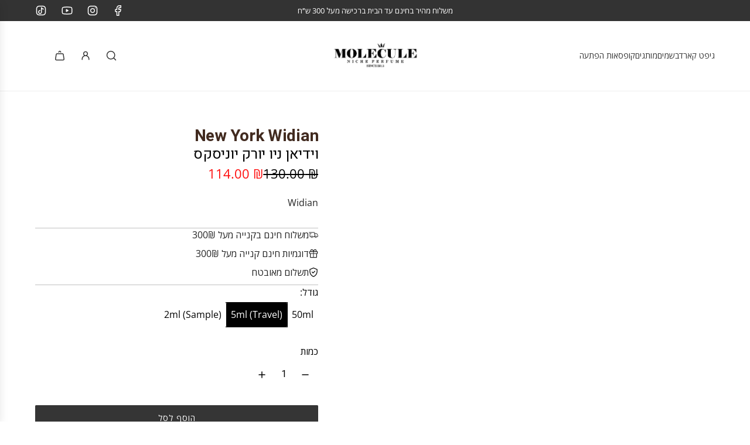

--- FILE ---
content_type: text/html; charset=utf-8
request_url: https://molecule-perfume.co.il/products/%D7%95%D7%99%D7%93%D7%99%D7%90%D7%9F-%D7%A0%D7%99%D7%95-%D7%99%D7%95%D7%A8%D7%A7-%D7%99%D7%95%D7%A0%D7%99%D7%A1%D7%A7%D7%A1
body_size: 74899
content:
<!doctype html>
<html lang="he" dir="rtl">
  
<head>
  <!-- Basic page needs ================================================== -->
  <meta charset="utf-8"><meta http-equiv="X-UA-Compatible" content="IE=edge"><link rel="preconnect" href="https://fonts.shopifycdn.com" crossorigin><link rel="preconnect" href="https://fonts.googleapis.com">
  <link rel="preconnect" href="https://fonts.gstatic.com" crossorigin>
  <link href="https://fonts.googleapis.com/css2?family=Heebo:wght@400;500;700&family=Open+Sans:wght@400;600;700&display=swap" rel="stylesheet">

  <style>
 :root{
  --font-body: 
    'Heebo', system-ui, -apple-system, "Segoe UI", Arial, sans-serif
  ;

  --font-heading: 
    'Heebo', system-ui, -apple-system, "Segoe UI", Arial, sans-serif
  ;
}
</style>
  <link href="//molecule-perfume.co.il/cdn/shop/t/23/assets/swiper-bundle.min.css?v=127370101718424465871751188256" rel="stylesheet" type="text/css" media="all" />
  <link href="//molecule-perfume.co.il/cdn/shop/t/23/assets/photoswipe.min.css?v=165459975419098386681751188256" rel="stylesheet" type="text/css" media="all" />
  <link href="//molecule-perfume.co.il/cdn/shop/t/23/assets/theme.min.css?v=16721827849538280471751188256" rel="stylesheet" type="text/css" media="all" />
  <link href="//molecule-perfume.co.il/cdn/shop/t/23/assets/custom.css?v=152072766959277381981769669974" rel="stylesheet" type="text/css" media="all" />

  
    <link rel="shortcut icon" href="//molecule-perfume.co.il/cdn/shop/files/Molecule_Logo.png?crop=center&height=180&v=1769379325&width=180" type="image/png">
    <link rel="apple-touch-icon" sizes="180x180" href="//molecule-perfume.co.il/cdn/shop/files/Molecule_Logo.png?crop=center&height=180&v=1769379325&width=180">
    <link rel="apple-touch-icon-precomposed" sizes="180x180" href="//molecule-perfume.co.il/cdn/shop/files/Molecule_Logo.png?crop=center&height=180&v=1769379325&width=180">
    <link rel="icon" type="image/png" sizes="32x32" href="//molecule-perfume.co.il/cdn/shop/files/Molecule_Logo.png?crop=center&height=32&v=1769379325&width=32">
    <link rel="icon" type="image/png" sizes="194x194" href="//molecule-perfume.co.il/cdn/shop/files/Molecule_Logo.png?crop=center&height=194&v=1769379325&width=194">
    <link rel="icon" type="image/png" sizes="192x192" href="//molecule-perfume.co.il/cdn/shop/files/Molecule_Logo.png?crop=center&height=192&v=1769379325&width=192">
    <link rel="icon" type="image/png" sizes="16x16" href="//molecule-perfume.co.il/cdn/shop/files/Molecule_Logo.png?crop=center&height=16&v=1769379325&width=16">
  

    <link rel="preload" as="font" href="//molecule-perfume.co.il/cdn/fonts/open_sans/opensans_n4.c32e4d4eca5273f6d4ee95ddf54b5bbb75fc9b61.woff2" type="font/woff2" crossorigin>
    

    <link rel="preload" as="font" href="//molecule-perfume.co.il/cdn/fonts/open_sans/opensans_n4.c32e4d4eca5273f6d4ee95ddf54b5bbb75fc9b61.woff2" type="font/woff2" crossorigin>
    
<!-- Title and description ================================================== -->
  <title>
    וידיאן ניו יורק יוניסקס &ndash; Molecule-Perfume
  </title>

  
    <meta name="description" content="מתוך Sapphire Collection, אנו מזמינים אתכם להתנסות ב-New York, בושם בלתי נשכח הנושא את שמה של עיר בלתי נשכחת ואהובה.בלנד ארומטי ועצמתי, רך בעת ובעונה אחת ומתוחכם בצורה בלתי רגילה.">
  

  <!-- Helpers ================================================== -->
  <!-- /snippets/social-meta-tags.liquid -->


<meta property="og:site_name" content="Molecule-Perfume">
<meta property="og:url" content="https://molecule-perfume.co.il/products/%d7%95%d7%99%d7%93%d7%99%d7%90%d7%9f-%d7%a0%d7%99%d7%95-%d7%99%d7%95%d7%a8%d7%a7-%d7%99%d7%95%d7%a0%d7%99%d7%a1%d7%a7%d7%a1">
<meta property="og:title" content="וידיאן ניו יורק יוניסקס">
<meta property="og:type" content="product">
<meta property="og:description" content="מתוך Sapphire Collection, אנו מזמינים אתכם להתנסות ב-New York, בושם בלתי נשכח הנושא את שמה של עיר בלתי נשכחת ואהובה.בלנד ארומטי ועצמתי, רך בעת ובעונה אחת ומתוחכם בצורה בלתי רגילה.">

  <meta property="og:price:amount" content="61.00">
  <meta property="og:price:currency" content="ILS">

<meta property="og:image" content="http://molecule-perfume.co.il/cdn/shop/products/NewYork_4fa3a86e-2506-4637-9a94-23de2b11a114.jpg?v=1736338466"><meta property="og:image" content="http://molecule-perfume.co.il/cdn/shop/files/Decant-New-York-Widian.jpg?v=1736338467"><meta property="og:image" content="http://molecule-perfume.co.il/cdn/shop/files/sample-2-ml_73bd8e03-0a37-40a1-8266-1eb6ec50f20e.png?v=1736338468">
<meta property="og:image:alt" content="וידיאן ניו יורק יוניסקס - Molecule-Perfume"><meta property="og:image:alt" content="וידיאן ניו יורק יוניסקס - Molecule-Perfume"><meta property="og:image:alt" content="וידיאן ניו יורק יוניסקס - Molecule-Perfume">
<meta property="og:image:secure_url" content="https://molecule-perfume.co.il/cdn/shop/products/NewYork_4fa3a86e-2506-4637-9a94-23de2b11a114.jpg?v=1736338466"><meta property="og:image:secure_url" content="https://molecule-perfume.co.il/cdn/shop/files/Decant-New-York-Widian.jpg?v=1736338467"><meta property="og:image:secure_url" content="https://molecule-perfume.co.il/cdn/shop/files/sample-2-ml_73bd8e03-0a37-40a1-8266-1eb6ec50f20e.png?v=1736338468">


<meta name="x:card" content="summary_large_image">
<meta name="x:title" content="וידיאן ניו יורק יוניסקס">
<meta name="x:description" content="מתוך Sapphire Collection, אנו מזמינים אתכם להתנסות ב-New York, בושם בלתי נשכח הנושא את שמה של עיר בלתי נשכחת ואהובה.בלנד ארומטי ועצמתי, רך בעת ובעונה אחת ומתוחכם בצורה בלתי רגילה.">

  <link rel="canonical" href="https://molecule-perfume.co.il/products/%d7%95%d7%99%d7%93%d7%99%d7%90%d7%9f-%d7%a0%d7%99%d7%95-%d7%99%d7%95%d7%a8%d7%a7-%d7%99%d7%95%d7%a0%d7%99%d7%a1%d7%a7%d7%a1"/>
  <meta name="viewport" content="width=device-width, initial-scale=1, shrink-to-fit=no">
  <meta name="theme-color" content="rgba(51 51 51 / 1.0)">

  <!-- CSS ================================================== -->
  <style>
/*============================================================================
  #Typography
==============================================================================*/






@font-face {
  font-family: "Open Sans";
  font-weight: 400;
  font-style: normal;
  font-display: swap;
  src: url("//molecule-perfume.co.il/cdn/fonts/open_sans/opensans_n4.c32e4d4eca5273f6d4ee95ddf54b5bbb75fc9b61.woff2") format("woff2"),
       url("//molecule-perfume.co.il/cdn/fonts/open_sans/opensans_n4.5f3406f8d94162b37bfa232b486ac93ee892406d.woff") format("woff");
}

@font-face {
  font-family: "Open Sans";
  font-weight: 400;
  font-style: normal;
  font-display: swap;
  src: url("//molecule-perfume.co.il/cdn/fonts/open_sans/opensans_n4.c32e4d4eca5273f6d4ee95ddf54b5bbb75fc9b61.woff2") format("woff2"),
       url("//molecule-perfume.co.il/cdn/fonts/open_sans/opensans_n4.5f3406f8d94162b37bfa232b486ac93ee892406d.woff") format("woff");
}


  @font-face {
  font-family: "Open Sans";
  font-weight: 700;
  font-style: normal;
  font-display: swap;
  src: url("//molecule-perfume.co.il/cdn/fonts/open_sans/opensans_n7.a9393be1574ea8606c68f4441806b2711d0d13e4.woff2") format("woff2"),
       url("//molecule-perfume.co.il/cdn/fonts/open_sans/opensans_n7.7b8af34a6ebf52beb1a4c1d8c73ad6910ec2e553.woff") format("woff");
}




  @font-face {
  font-family: "Open Sans";
  font-weight: 700;
  font-style: normal;
  font-display: swap;
  src: url("//molecule-perfume.co.il/cdn/fonts/open_sans/opensans_n7.a9393be1574ea8606c68f4441806b2711d0d13e4.woff2") format("woff2"),
       url("//molecule-perfume.co.il/cdn/fonts/open_sans/opensans_n7.7b8af34a6ebf52beb1a4c1d8c73ad6910ec2e553.woff") format("woff");
}




  @font-face {
  font-family: "Open Sans";
  font-weight: 400;
  font-style: italic;
  font-display: swap;
  src: url("//molecule-perfume.co.il/cdn/fonts/open_sans/opensans_i4.6f1d45f7a46916cc95c694aab32ecbf7509cbf33.woff2") format("woff2"),
       url("//molecule-perfume.co.il/cdn/fonts/open_sans/opensans_i4.4efaa52d5a57aa9a57c1556cc2b7465d18839daa.woff") format("woff");
}




  @font-face {
  font-family: "Open Sans";
  font-weight: 700;
  font-style: italic;
  font-display: swap;
  src: url("//molecule-perfume.co.il/cdn/fonts/open_sans/opensans_i7.916ced2e2ce15f7fcd95d196601a15e7b89ee9a4.woff2") format("woff2"),
       url("//molecule-perfume.co.il/cdn/fonts/open_sans/opensans_i7.99a9cff8c86ea65461de497ade3d515a98f8b32a.woff") format("woff");
}









/*============================================================================
  #General Variables
==============================================================================*/

:root {

  --font-weight-normal: 400;
  --font-weight-bold: 700;
  --font-weight-header-bold: 700;

  --header-font-stack: "Open Sans", sans-serif;
  --header-font-weight: 400;
  --header-font-style: normal;
  --header-text-size: 28;
  --header-text-size-px: 28px;
  --header-mobile-text-size-px: 22px;

  --header-font-case: normal;
  --header-font-size: 14;
  --header-font-size-px: 14px;

  --heading-spacing: -0.01em;
  --heading-line-height: 1.2;
  --heading-font-case: normal;
  --heading-font-stack: FontDrop;

  --body-font-stack: "Open Sans", sans-serif;
  --body-font-weight: 400;
  --body-font-style: normal;

  --button-font-stack: "Open Sans", sans-serif;
  --button-font-weight: 400;
  --button-font-style: normal;

  --label-font-stack: "Open Sans", sans-serif;
  --label-font-weight: 400;
  --label-font-style: normal;
  --label-font-case: uppercase;
  --label-spacing: 0px;

  --navigation-font-stack: "Open Sans", sans-serif;
  --navigation-font-weight: 400;
  --navigation-font-style: normal;
  --navigation-font-letter-spacing: 0px;

  --base-font-size-int: 16;
  --base-font-size: 16px;

  --body-font-size-12-to-em: 0.75em;
  --body-font-size-16-to-em: 1.0em;
  --body-font-size-22-to-em: 1.38em;
  --body-font-size-28-to-em: 1.75em;
  --body-font-size-36-to-em: 2.25em;

  /* Heading Sizes */

  
  --h1-size: 35px;
  --h2-size: 28px;
  --h3-size: 25px;
  --h4-size: 21px;
  --h5-size: 18px;
  --h6-size: 16px;

  --sale-badge-color: rgba(40 75 99 / 1.0);
  --sold-out-badge-color: rgba(255 13 13 / 1.0);
  --custom-badge-color: rgba(0 0 0 / 1.0);
  --preorder-badge-color: rgba(40 75 99 / 1.0);
  --countdown-badge-color: rgba(217 217 217 / 1.0);
  --badge-font-color: rgba(255 255 255 / 1.0);

  --primary-btn-text-color: rgba(255 255 255 / 1.0);
  --primary-btn-text-color-opacity50: color-mix(in srgb, var(--primary-btn-text-color), transparent 50%);
  --primary-btn-bg-color: rgba(53 53 53 / 1.0);
  --primary-btn-bg-color-opacity50: color-mix(in srgb, var(--primary-btn-bg-color), transparent 50%);

  --button-text-case: uppercase;
  --button-font-size: 14;
  --button-font-size-px: 14px;
  --button-text-spacing-px: 1px;

  
    --text-line-clamp: none;
  

  
    --alt-btn-border-radius: 0.1rem;
    

  --text-color: rgba(0 0 0 / 1.0);
  --text-color-transparent05: color-mix(in srgb, var(--text-color), transparent 95%);
  --text-color-transparent10: color-mix(in srgb, var(--text-color), transparent 90%);
  --text-color-transparent15: color-mix(in srgb, var(--text-color), transparent 85%);
  --text-color-transparent25: color-mix(in srgb, var(--text-color), transparent 75%);
  --text-color-transparent30: color-mix(in srgb, var(--text-color), transparent 70%);
  --text-color-transparent40: color-mix(in srgb, var(--text-color), transparent 60%);
  --text-color-transparent50: color-mix(in srgb, var(--text-color), transparent 50%);
  --text-color-transparent5: color-mix(in srgb, var(--text-color), transparent 50%);
  --text-color-transparent6: color-mix(in srgb, var(--text-color), transparent 40%);
  --text-color-transparent7: color-mix(in srgb, var(--text-color), transparent 30%);
  --text-color-transparent8: color-mix(in srgb, var(--text-color), transparent 20%);

  
    --heading-xl-font-size: 28px;
    --heading-l-font-size: 22px;
    --subheading-font-size: 20px;
  

  
    --small-body-font-size: 14px;
  

  --link-color: rgba(51 51 51 / 1.0);
  --on-sale-color: rgba(255 13 13 / 1.0);

  --body-color: rgba(255 255 255 / 1.0);
  --body-color-darken10: #e6e6e6;
  --body-color-transparent00: color-mix(in srgb, var(--body-color), transparent 100%);
  --body-color-transparent40: color-mix(in srgb, var(--body-color), transparent 60%);
  --body-color-transparent50: color-mix(in srgb, var(--body-color), transparent 50%);
  --body-color-transparent90: color-mix(in srgb, var(--body-color), transparent 10%);

  --body-overlay-color: color-mix(in srgb, var(--body-color-darken10), transparent 30%);

  --body-secondary-color: rgba(217 217 217 / 1.0);
  --body-secondary-color-transparent00: color-mix(in srgb, var(--body-secondary-color), transparent 100%);
  --body-secondary-color-darken05: color-mix(in srgb, var(--body-secondary-color), transparent 95%);

  --color-primary-background: #ffffff;
  --color-primary-background-rgb: 255, 255, 255;
  --color-secondary-background: rgba(217 217 217 / 1.0);

  --border-color: rgba(0, 0, 0, 0.25);
  --link-border-color: color-mix(in srgb, var(--link-color), transparent 50%);
  --border-color-darken10: #000000;
  --view-in-space-button-background: #f2f2f2;

  --header-color: rgba(255 255 255 / 1.0);
  --header-color-darken5-filter: #f2f2f2;
  --header-color-darken5: color-mix(in srgb, var(--header-color-darken5-filter), transparent 0%);

  --header-border-color: rgba(238 238 238 / 1.0);

  --announcement-text-size: 13px;
  --announcement-text-spacing: 0px;

  --logo-font-size: 18px;

  --overlay-header-text-color: rgba(255 255 255 / 1.0);
  --nav-text-color: rgba(53 53 53 / 1.0);
  --nav-text-color-transparent5: color-mix(in srgb, var(--nav-text-color), transparent 95%);
  --nav-text-color-transparent10: color-mix(in srgb, var(--nav-text-color), transparent 90%);
  --nav-text-color-transparent30: color-mix(in srgb, var(--nav-text-color), transparent 70%);
  --nav-text-color-transparent50: color-mix(in srgb, var(--nav-text-color), transparent 50%);

  --nav-text-hover: rgba(217 217 217 / 1.0);

  --color-scheme-light-background: rgba(248 248 248 / 1.0);
  --color-scheme-light-background-transparent40: color-mix(in srgb, var(--color-scheme-light-background), transparent 60%);
  --color-scheme-light-background-transparent50: color-mix(in srgb, var(--color-scheme-light-background), transparent 50%);
  --color-scheme-light-background-rgb: 248, 248, 248;

  --color-scheme-light-text: rgba(36 36 36 / 1.0);
  --color-scheme-light-text-transparent10: color-mix(in srgb, var(--color-scheme-light-text), transparent 90%);
  --color-scheme-light-text-transparent25: color-mix(in srgb, var(--color-scheme-light-text), transparent 75%);
  --color-scheme-light-text-transparent40: color-mix(in srgb, var(--color-scheme-light-text), transparent 60%);
  --color-scheme-light-text-transparent50: color-mix(in srgb, var(--color-scheme-light-text), transparent 50%);
  --color-scheme-light-text-transparent60: color-mix(in srgb, var(--color-scheme-light-text), transparent 40%);
  --color-scheme-light-text-transparent80: color-mix(in srgb, var(--color-scheme-light-text), transparent 20%);

  --color-scheme-feature-background: rgba(60 110 113 / 1.0);
  --color-scheme-feature-background-transparent40: color-mix(in srgb, var(--color-scheme-feature-background), transparent 60%);
  --color-scheme-feature-background-transparent50: color-mix(in srgb, var(--color-scheme-feature-background), transparent 50%);
  --color-scheme-feature-background-rgb: 60, 110, 113;

  --color-scheme-feature-text: rgba(255 255 255 / 1.0);
  --color-scheme-feature-text-transparent10: color-mix(in srgb, var(--color-scheme-feature-text), transparent 90%);
  --color-scheme-feature-text-transparent25: color-mix(in srgb, var(--color-scheme-feature-text), transparent 75%);
  --color-scheme-feature-text-transparent40: color-mix(in srgb, var(--color-scheme-feature-text), transparent 60%);
  --color-scheme-feature-text-transparent50: color-mix(in srgb, var(--color-scheme-feature-text), transparent 50%);
  --color-scheme-feature-text-transparent60: color-mix(in srgb, var(--color-scheme-feature-text), transparent 40%);
  --color-scheme-feature-text-transparent80: color-mix(in srgb, var(--color-scheme-feature-text), transparent 20%);

  --homepage-sections-accent-secondary-color-transparent60: color-mix(in srgb, var(--color-scheme-feature-text), transparent 40%);

  --color-scheme-dark-background: rgba(53 53 53 / 1.0);
  --color-scheme-dark-background-transparent40: color-mix(in srgb, var(--color-scheme-dark-background), transparent 60%);
  --color-scheme-dark-background-transparent50: color-mix(in srgb, var(--color-scheme-dark-background), transparent 50%);
  --color-scheme-dark-background-rgb: 53, 53, 53;

  --color-scheme-dark-text: rgba(217 217 217 / 1.0);
  --color-scheme-dark-text-transparent10: color-mix(in srgb, var(--color-scheme-dark-text), transparent 90%);
  --color-scheme-dark-text-transparent25: color-mix(in srgb, var(--color-scheme-dark-text), transparent 75%);
  --color-scheme-dark-text-transparent40: color-mix(in srgb, var(--color-scheme-dark-text), transparent 60%);
  --color-scheme-dark-text-transparent50: color-mix(in srgb, var(--color-scheme-dark-text), transparent 50%);
  --color-scheme-dark-text-transparent60: color-mix(in srgb, var(--color-scheme-dark-text), transparent 40%);
  --color-scheme-dark-text-transparent80: color-mix(in srgb, var(--color-scheme-dark-text), transparent 20%);

  --filter-bg-color: rgba(0, 0, 0, 0.1);

  --menu-drawer-color: rgba(255 255 255 / 1.0);
  --menu-drawer-text-color: rgba(0 0 0 / 1.0);
  --menu-drawer-text-color-transparent10: color-mix(in srgb, var(--menu-drawer-text-color), transparent 90%);
  --menu-drawer-text-color-transparent30: color-mix(in srgb, var(--menu-drawer-text-color), transparent 70%);
  --menu-drawer-border-color: color-mix(in srgb, var(--menu-drawer-text-color), transparent 75%);
  --menu-drawer-text-hover-color: rgba(217 217 217 / 1.0);

  --cart-drawer-color: rgba(237 236 235 / 1.0);
  --cart-drawer-color-transparent50: color-mix(in srgb, var(--cart-drawer-color), transparent 50%);
  --cart-drawer-text-color: rgba(36 36 36 / 1.0);
  --cart-drawer-text-color-transparent10: color-mix(in srgb, var(--cart-drawer-text-color), transparent 90%);
  --cart-drawer-text-color-transparent25: color-mix(in srgb, var(--cart-drawer-text-color), transparent 75%);
  --cart-drawer-text-color-transparent40: color-mix(in srgb, var(--cart-drawer-text-color), transparent 60%);
  --cart-drawer-text-color-transparent50: color-mix(in srgb, var(--cart-drawer-text-color), transparent 50%);
  --cart-drawer-text-color-transparent70: color-mix(in srgb, var(--cart-drawer-text-color), transparent 30%);
  --cart-drawer-border-color: color-mix(in srgb, var(--cart-drawer-text-color), transparent 75%);

  --success-color: #28a745;
  --error-color: #DC3545;
  --warning-color: #EB9247;

  /* Shop Pay Installments variables */
  --color-body: rgba(217 217 217 / 1.0);
  --color-bg: rgba(217 217 217 / 1.0);

  /* Checkbox */
  --checkbox-size: 16px;
  --inline-icon-size: 16px;
  --line-height-base: 1.6;

  /* Grid spacing */
  --grid-spacing: 10px;
  
    --grid-spacing-tight: 10px;
    --grid-spacing-loose: 10px;
  

  /* Border radius */
  --block-border-radius: 0;
  --input-border-radius: 0;
  --thumbnail-border-radius: 0;
  --badge-border-radius: 0;
  
    --block-border-radius: 0.2rem;
    --input-border-radius: 0.1rem;
    --thumbnail-border-radius: 0.1rem;
    --badge-border-radius: 0.1rem;
    --swatch-border-radius: 0.04rem;
  

  --swatch-border-radius: 0;
  
    --swatch-border-radius: 50%;
  
}
</style>

  <style data-shopify>
    *,
    *::before,
    *::after {
      box-sizing: inherit;
    }

    html {
      box-sizing: border-box;
      background-color: var(--body-color);
      height: 100%;
      margin: 0;
    }

    body {
      background-color: var(--body-color);
      min-height: 100%;
      margin: 0;
      display: grid;
      grid-template-rows: auto auto 1fr auto;
      grid-template-columns: 100%;
      overflow-x: hidden;
    }

    .sr-only {
      position: absolute;
      width: 1px;
      height: 1px;
      padding: 0;
      margin: -1px;
      overflow: hidden;
      clip: rect(0, 0, 0, 0);
      border: 0;
    }

    .sr-only-focusable:active, .sr-only-focusable:focus {
      position: static;
      width: auto;
      height: auto;
      margin: 0;
      overflow: visible;
      clip: auto;
    }

    <!-- Hebrew font and set RTL -->
<link href="https://fonts.googleapis.com/css2?family=Heebo:wght@300;400;500;700&display=swap" rel="stylesheet">
<style>
  body {
    font-family: 'Heebo', sans-serif;
    direction: rtl;
    text-align: right;
  }

  h1, h2, h3, h4, h5, h6,
  input, select, textarea, button {
    font-family: 'Heebo', sans-serif;
  }

  .text-left { text-align: right; }
  .text-right { text-align: left; }
</style>

  </style>

  <!-- Header hook for plugins ================================================== -->
  <script>window.performance && window.performance.mark && window.performance.mark('shopify.content_for_header.start');</script><meta name="google-site-verification" content="cP8BT_dDCgL9gYlwg8jmC9ka7AlJx8eKXJWE9d8Veo4">
<meta name="google-site-verification" content="cP8BT_dDCgL9gYlwg8jmC9ka7AlJx8eKXJWE9d8Veo4">
<meta name="facebook-domain-verification" content="y2iu6y1s07ftzkeg15srmsm2fi0nvr">
<meta id="shopify-digital-wallet" name="shopify-digital-wallet" content="/55954735202/digital_wallets/dialog">
<meta name="shopify-checkout-api-token" content="0fb93a11f6dac0cf6e8fdf6e5d887a0b">
<meta id="in-context-paypal-metadata" data-shop-id="55954735202" data-venmo-supported="false" data-environment="production" data-locale="en_US" data-paypal-v4="true" data-currency="ILS">
<link rel="alternate" type="application/json+oembed" href="https://molecule-perfume.co.il/products/%d7%95%d7%99%d7%93%d7%99%d7%90%d7%9f-%d7%a0%d7%99%d7%95-%d7%99%d7%95%d7%a8%d7%a7-%d7%99%d7%95%d7%a0%d7%99%d7%a1%d7%a7%d7%a1.oembed">
<script async="async" src="/checkouts/internal/preloads.js?locale=he-IL"></script>
<script id="shopify-features" type="application/json">{"accessToken":"0fb93a11f6dac0cf6e8fdf6e5d887a0b","betas":["rich-media-storefront-analytics"],"domain":"molecule-perfume.co.il","predictiveSearch":false,"shopId":55954735202,"locale":"he"}</script>
<script>var Shopify = Shopify || {};
Shopify.shop = "moleculeperfume.myshopify.com";
Shopify.locale = "he";
Shopify.currency = {"active":"ILS","rate":"1.0"};
Shopify.country = "IL";
Shopify.theme = {"name":"Flow","id":135181172834,"schema_name":"Flow","schema_version":"41.0.0","theme_store_id":801,"role":"main"};
Shopify.theme.handle = "null";
Shopify.theme.style = {"id":null,"handle":null};
Shopify.cdnHost = "molecule-perfume.co.il/cdn";
Shopify.routes = Shopify.routes || {};
Shopify.routes.root = "/";</script>
<script type="module">!function(o){(o.Shopify=o.Shopify||{}).modules=!0}(window);</script>
<script>!function(o){function n(){var o=[];function n(){o.push(Array.prototype.slice.apply(arguments))}return n.q=o,n}var t=o.Shopify=o.Shopify||{};t.loadFeatures=n(),t.autoloadFeatures=n()}(window);</script>
<script id="shop-js-analytics" type="application/json">{"pageType":"product"}</script>
<script defer="defer" async type="module" src="//molecule-perfume.co.il/cdn/shopifycloud/shop-js/modules/v2/client.init-shop-cart-sync_WVOgQShq.en.esm.js"></script>
<script defer="defer" async type="module" src="//molecule-perfume.co.il/cdn/shopifycloud/shop-js/modules/v2/chunk.common_C_13GLB1.esm.js"></script>
<script defer="defer" async type="module" src="//molecule-perfume.co.il/cdn/shopifycloud/shop-js/modules/v2/chunk.modal_CLfMGd0m.esm.js"></script>
<script type="module">
  await import("//molecule-perfume.co.il/cdn/shopifycloud/shop-js/modules/v2/client.init-shop-cart-sync_WVOgQShq.en.esm.js");
await import("//molecule-perfume.co.il/cdn/shopifycloud/shop-js/modules/v2/chunk.common_C_13GLB1.esm.js");
await import("//molecule-perfume.co.il/cdn/shopifycloud/shop-js/modules/v2/chunk.modal_CLfMGd0m.esm.js");

  window.Shopify.SignInWithShop?.initShopCartSync?.({"fedCMEnabled":true,"windoidEnabled":true});

</script>
<script>(function() {
  var isLoaded = false;
  function asyncLoad() {
    if (isLoaded) return;
    isLoaded = true;
    var urls = ["https:\/\/str.rise-ai.com\/?shop=moleculeperfume.myshopify.com","https:\/\/strn.rise-ai.com\/?shop=moleculeperfume.myshopify.com","https:\/\/cdn.nfcube.com\/instafeed-71aed8f3d45a0d6c5648146dacbb06b4.js?shop=moleculeperfume.myshopify.com","https:\/\/js.flashyapp.com\/shopify.js?account_id=10184\u0026shop=moleculeperfume.myshopify.com","https:\/\/cdn.shopify.com\/s\/files\/1\/0559\/5473\/5202\/t\/18\/assets\/subscribe-it.js?v=1756806664\u0026shop=moleculeperfume.myshopify.com"];
    for (var i = 0; i < urls.length; i++) {
      var s = document.createElement('script');
      s.type = 'text/javascript';
      s.async = true;
      s.src = urls[i];
      var x = document.getElementsByTagName('script')[0];
      x.parentNode.insertBefore(s, x);
    }
  };
  if(window.attachEvent) {
    window.attachEvent('onload', asyncLoad);
  } else {
    window.addEventListener('load', asyncLoad, false);
  }
})();</script>
<script id="__st">var __st={"a":55954735202,"offset":7200,"reqid":"115e7d67-9336-499a-a9ea-0a0a4c6a94ee-1769694555","pageurl":"molecule-perfume.co.il\/products\/%D7%95%D7%99%D7%93%D7%99%D7%90%D7%9F-%D7%A0%D7%99%D7%95-%D7%99%D7%95%D7%A8%D7%A7-%D7%99%D7%95%D7%A0%D7%99%D7%A1%D7%A7%D7%A1","u":"a51aec9149e1","p":"product","rtyp":"product","rid":6772367491170};</script>
<script>window.ShopifyPaypalV4VisibilityTracking = true;</script>
<script id="captcha-bootstrap">!function(){'use strict';const t='contact',e='account',n='new_comment',o=[[t,t],['blogs',n],['comments',n],[t,'customer']],c=[[e,'customer_login'],[e,'guest_login'],[e,'recover_customer_password'],[e,'create_customer']],r=t=>t.map((([t,e])=>`form[action*='/${t}']:not([data-nocaptcha='true']) input[name='form_type'][value='${e}']`)).join(','),a=t=>()=>t?[...document.querySelectorAll(t)].map((t=>t.form)):[];function s(){const t=[...o],e=r(t);return a(e)}const i='password',u='form_key',d=['recaptcha-v3-token','g-recaptcha-response','h-captcha-response',i],f=()=>{try{return window.sessionStorage}catch{return}},m='__shopify_v',_=t=>t.elements[u];function p(t,e,n=!1){try{const o=window.sessionStorage,c=JSON.parse(o.getItem(e)),{data:r}=function(t){const{data:e,action:n}=t;return t[m]||n?{data:e,action:n}:{data:t,action:n}}(c);for(const[e,n]of Object.entries(r))t.elements[e]&&(t.elements[e].value=n);n&&o.removeItem(e)}catch(o){console.error('form repopulation failed',{error:o})}}const l='form_type',E='cptcha';function T(t){t.dataset[E]=!0}const w=window,h=w.document,L='Shopify',v='ce_forms',y='captcha';let A=!1;((t,e)=>{const n=(g='f06e6c50-85a8-45c8-87d0-21a2b65856fe',I='https://cdn.shopify.com/shopifycloud/storefront-forms-hcaptcha/ce_storefront_forms_captcha_hcaptcha.v1.5.2.iife.js',D={infoText:'Protected by hCaptcha',privacyText:'Privacy',termsText:'Terms'},(t,e,n)=>{const o=w[L][v],c=o.bindForm;if(c)return c(t,g,e,D).then(n);var r;o.q.push([[t,g,e,D],n]),r=I,A||(h.body.append(Object.assign(h.createElement('script'),{id:'captcha-provider',async:!0,src:r})),A=!0)});var g,I,D;w[L]=w[L]||{},w[L][v]=w[L][v]||{},w[L][v].q=[],w[L][y]=w[L][y]||{},w[L][y].protect=function(t,e){n(t,void 0,e),T(t)},Object.freeze(w[L][y]),function(t,e,n,w,h,L){const[v,y,A,g]=function(t,e,n){const i=e?o:[],u=t?c:[],d=[...i,...u],f=r(d),m=r(i),_=r(d.filter((([t,e])=>n.includes(e))));return[a(f),a(m),a(_),s()]}(w,h,L),I=t=>{const e=t.target;return e instanceof HTMLFormElement?e:e&&e.form},D=t=>v().includes(t);t.addEventListener('submit',(t=>{const e=I(t);if(!e)return;const n=D(e)&&!e.dataset.hcaptchaBound&&!e.dataset.recaptchaBound,o=_(e),c=g().includes(e)&&(!o||!o.value);(n||c)&&t.preventDefault(),c&&!n&&(function(t){try{if(!f())return;!function(t){const e=f();if(!e)return;const n=_(t);if(!n)return;const o=n.value;o&&e.removeItem(o)}(t);const e=Array.from(Array(32),(()=>Math.random().toString(36)[2])).join('');!function(t,e){_(t)||t.append(Object.assign(document.createElement('input'),{type:'hidden',name:u})),t.elements[u].value=e}(t,e),function(t,e){const n=f();if(!n)return;const o=[...t.querySelectorAll(`input[type='${i}']`)].map((({name:t})=>t)),c=[...d,...o],r={};for(const[a,s]of new FormData(t).entries())c.includes(a)||(r[a]=s);n.setItem(e,JSON.stringify({[m]:1,action:t.action,data:r}))}(t,e)}catch(e){console.error('failed to persist form',e)}}(e),e.submit())}));const S=(t,e)=>{t&&!t.dataset[E]&&(n(t,e.some((e=>e===t))),T(t))};for(const o of['focusin','change'])t.addEventListener(o,(t=>{const e=I(t);D(e)&&S(e,y())}));const B=e.get('form_key'),M=e.get(l),P=B&&M;t.addEventListener('DOMContentLoaded',(()=>{const t=y();if(P)for(const e of t)e.elements[l].value===M&&p(e,B);[...new Set([...A(),...v().filter((t=>'true'===t.dataset.shopifyCaptcha))])].forEach((e=>S(e,t)))}))}(h,new URLSearchParams(w.location.search),n,t,e,['guest_login'])})(!0,!0)}();</script>
<script integrity="sha256-4kQ18oKyAcykRKYeNunJcIwy7WH5gtpwJnB7kiuLZ1E=" data-source-attribution="shopify.loadfeatures" defer="defer" src="//molecule-perfume.co.il/cdn/shopifycloud/storefront/assets/storefront/load_feature-a0a9edcb.js" crossorigin="anonymous"></script>
<script data-source-attribution="shopify.dynamic_checkout.dynamic.init">var Shopify=Shopify||{};Shopify.PaymentButton=Shopify.PaymentButton||{isStorefrontPortableWallets:!0,init:function(){window.Shopify.PaymentButton.init=function(){};var t=document.createElement("script");t.src="https://molecule-perfume.co.il/cdn/shopifycloud/portable-wallets/latest/portable-wallets.he.js",t.type="module",document.head.appendChild(t)}};
</script>
<script data-source-attribution="shopify.dynamic_checkout.buyer_consent">
  function portableWalletsHideBuyerConsent(e){var t=document.getElementById("shopify-buyer-consent"),n=document.getElementById("shopify-subscription-policy-button");t&&n&&(t.classList.add("hidden"),t.setAttribute("aria-hidden","true"),n.removeEventListener("click",e))}function portableWalletsShowBuyerConsent(e){var t=document.getElementById("shopify-buyer-consent"),n=document.getElementById("shopify-subscription-policy-button");t&&n&&(t.classList.remove("hidden"),t.removeAttribute("aria-hidden"),n.addEventListener("click",e))}window.Shopify?.PaymentButton&&(window.Shopify.PaymentButton.hideBuyerConsent=portableWalletsHideBuyerConsent,window.Shopify.PaymentButton.showBuyerConsent=portableWalletsShowBuyerConsent);
</script>
<script data-source-attribution="shopify.dynamic_checkout.cart.bootstrap">document.addEventListener("DOMContentLoaded",(function(){function t(){return document.querySelector("shopify-accelerated-checkout-cart, shopify-accelerated-checkout")}if(t())Shopify.PaymentButton.init();else{new MutationObserver((function(e,n){t()&&(Shopify.PaymentButton.init(),n.disconnect())})).observe(document.body,{childList:!0,subtree:!0})}}));
</script>
<link id="shopify-accelerated-checkout-styles" rel="stylesheet" media="screen" href="https://molecule-perfume.co.il/cdn/shopifycloud/portable-wallets/latest/accelerated-checkout-backwards-compat.css" crossorigin="anonymous">
<style id="shopify-accelerated-checkout-cart">
        #shopify-buyer-consent {
  margin-top: 1em;
  display: inline-block;
  width: 100%;
}

#shopify-buyer-consent.hidden {
  display: none;
}

#shopify-subscription-policy-button {
  background: none;
  border: none;
  padding: 0;
  text-decoration: underline;
  font-size: inherit;
  cursor: pointer;
}

#shopify-subscription-policy-button::before {
  box-shadow: none;
}

      </style>

<script>window.performance && window.performance.mark && window.performance.mark('shopify.content_for_header.end');</script>

  <script defer src="//molecule-perfume.co.il/cdn/shop/t/23/assets/eventBus.js?v=100401504747444416941751188256"></script>

  <script type="text/javascript">
		window.wetheme = {
			name: 'Flow',
			webcomponentRegistry: {
        registry: {},
				checkScriptLoaded: function(key) {
					return window.wetheme.webcomponentRegistry.registry[key] ? true : false
				},
        register: function(registration) {
            if(!window.wetheme.webcomponentRegistry.checkScriptLoaded(registration.key)) {
              window.wetheme.webcomponentRegistry.registry[registration.key] = registration
            }
        }
      }
    };
	</script>

  

  

  
<!-- BEGIN app block: shopify://apps/labeler/blocks/app-embed/38a5b8ec-f58a-4fa4-8faa-69ddd0f10a60 -->

<script>
  let aco_allProducts = new Map();
</script>
<script>
  const normalStyle = [
  "background: rgb(173, 216, 230)",
  "padding: 15px",
  "font-size: 1.5em",
  "font-family: 'Poppins', sans-serif",
  "color: black",
  "border-radius: 10px",
  ];
  const warningStyle = [
  "background: rgb(255, 165, 0)",
  "padding: 15px",
  "font-size: 1.5em",
  "font-family: 'Poppins', sans-serif",
  "color: black", 
  "border-radius: 10px",
  ];
  let content = "%cWelcome to labeler v3!🎉🎉";
  let version = "v3";

  if (version !== "v3") {
    content = "%cWarning! Update labeler to v3 ⚠️⚠️";
    console.log(content, warningStyle.join(";"));
  }
  else {
    console.log(content, normalStyle.join(";"));
  }
  try{
     
    
        aco_allProducts.set(`וידיאן-ניו-יורק-יוניסקס`,{
              availableForSale: true,
              collections: [{"id":289581793378,"handle":"5ml-travel","title":"5ml- Travel","updated_at":"2026-01-29T15:17:28+02:00","body_html":"","published_at":"2025-08-18T16:58:32+03:00","sort_order":"best-selling","template_suffix":"","disjunctive":false,"rules":[{"column":"variant_title","relation":"equals","condition":"5ml (Travel)"}],"published_scope":"web","image":{"created_at":"2026-01-27T00:42:57+02:00","alt":null,"width":2000,"height":1508,"src":"\/\/molecule-perfume.co.il\/cdn\/shop\/collections\/travel.webp?v=1769467377"}},{"id":289420640354,"handle":"all-perfumes","title":"All perfumes","updated_at":"2026-01-29T15:22:22+02:00","body_html":"","published_at":"2026-01-27T15:29:08+02:00","sort_order":"best-selling","template_suffix":"perfume","disjunctive":false,"rules":[{"column":"vendor","relation":"not_contains","condition":"יקב"}],"published_scope":"web"},{"id":290026029154,"handle":"brands-source","title":"brands-source","updated_at":"2026-01-29T15:22:22+02:00","body_html":"","published_at":"2025-09-05T01:23:53+03:00","sort_order":"best-selling","template_suffix":"","disjunctive":false,"rules":[{"column":"vendor","relation":"not_contains","condition":"Molecule-Perfume"}],"published_scope":"web"},{"id":265724624994,"handle":"frontpage","updated_at":"2026-01-29T15:22:22+02:00","published_at":"2022-05-30T15:46:01+03:00","sort_order":"best-selling","template_suffix":"","published_scope":"web","title":"Home page","body_html":""},{"id":294101221474,"handle":"perfumes-3ml","title":"Perfumes 3ml","updated_at":"2026-01-29T15:36:25+02:00","body_html":"","published_at":"2026-01-26T00:22:08+02:00","sort_order":"best-selling","template_suffix":"3ml-grouped","disjunctive":false,"rules":[{"column":"variant_title","relation":"equals","condition":"3ml"}],"published_scope":"web","image":{"created_at":"2026-01-26T00:24:33+02:00","alt":null,"width":4503,"height":3002,"src":"\/\/molecule-perfume.co.il\/cdn\/shop\/collections\/still-life-838329.jpg?v=1769379873"}},{"id":267517689954,"handle":"widian","title":"Widian","updated_at":"2026-01-28T11:26:08+02:00","body_html":"","published_at":"2022-08-24T15:38:26+03:00","sort_order":"manual","template_suffix":"brand","disjunctive":true,"rules":[{"column":"vendor","relation":"equals","condition":"Widian"},{"column":"title","relation":"contains","condition":"וידיאן מארז היכרות"}],"published_scope":"web","image":{"created_at":"2025-01-08T14:01:32+02:00","alt":"Widian - Molecule-Perfume","width":1400,"height":1132,"src":"\/\/molecule-perfume.co.il\/cdn\/shop\/collections\/Widian_Perfumes_and_Colognes_Collection_ad1bd0f6-cdb0-496c-874a-c8986d88b46c.png?v=1736369016"}},{"id":268922749026,"handle":"בשמים-יוניסקס","title":"בשמים יוניסקס","updated_at":"2026-01-29T15:17:28+02:00","body_html":"","published_at":"2022-10-26T18:10:56+03:00","sort_order":"alpha-asc","template_suffix":"","disjunctive":false,"rules":[{"column":"tag","relation":"equals","condition":"UNISEX"},{"column":"vendor","relation":"not_equals","condition":"Molecule Decants"},{"column":"vendor","relation":"not_equals","condition":"Molecule Perfume"}],"published_scope":"web","image":{"created_at":"2025-01-08T14:04:54+02:00","alt":"בשמים יוניסקס - Molecule-Perfume","width":1280,"height":853,"src":"\/\/molecule-perfume.co.il\/cdn\/shop\/collections\/unisex_fragrances_c928538a-5f02-463e-a23f-d5a23dc9d70a.jpg?v=1736369034"}},{"id":288987119714,"handle":"unisexcollection","title":"בשמים יוניסקס","updated_at":"2026-01-29T14:19:41+02:00","body_html":"","published_at":"2025-07-26T11:20:52+03:00","sort_order":"best-selling","template_suffix":"subMenu","disjunctive":false,"rules":[{"column":"product_metafield_definition","relation":"equals","condition":"Unisex"}],"published_scope":"web"},{"id":268930252898,"handle":"בשמים-נישה-ובוטיק","title":"בשמים נישה ובוטיק","updated_at":"2026-01-29T15:11:58+02:00","body_html":"","published_at":"2022-10-27T10:52:51+03:00","sort_order":"alpha-asc","template_suffix":"","disjunctive":false,"rules":[{"column":"vendor","relation":"not_contains","condition":"Molecule Decants"},{"column":"vendor","relation":"not_contains","condition":"Molecule Perfume"},{"column":"variant_inventory","relation":"greater_than","condition":"0"},{"column":"vendor","relation":"not_contains","condition":"spring House"},{"column":"vendor","relation":"not_contains","condition":"ייקב בן חיים"},{"column":"vendor","relation":"not_contains","condition":"יקב יין חירות"},{"column":"vendor","relation":"not_contains","condition":"יקב גבעות"},{"column":"vendor","relation":"not_contains","condition":"יקב גרוס"},{"column":"vendor","relation":"not_contains","condition":"יקב חבל יהודה"},{"column":"vendor","relation":"not_contains","condition":"יקב ירושלים"},{"column":"vendor","relation":"not_contains","condition":"יקב כרמי אלול"},{"column":"vendor","relation":"not_contains","condition":"Ormonde Jayne Candles"},{"column":"vendor","relation":"not_contains","condition":"Montale Perfumed Candles"},{"column":"vendor","relation":"not_contains","condition":"Lorenzo Villoresi House"},{"column":"vendor","relation":"not_contains","condition":"Lorenzo Villoresi"}],"published_scope":"web","image":{"created_at":"2025-01-08T14:05:01+02:00","alt":"בשמים נישה ובוטיק - Molecule-Perfume","width":1400,"height":1132,"src":"\/\/molecule-perfume.co.il\/cdn\/shop\/collections\/all_perfumes_a7bbfd79-1f6d-429d-a14a-1c5c9d7ddf86.jpg?v=1736369035"}},{"id":293045534818,"handle":"מבצעים-מולקולה","title":"מבצעים מולקולה","updated_at":"2026-01-29T15:22:22+02:00","body_html":"","published_at":"2026-01-06T12:48:42+02:00","sort_order":"best-selling","template_suffix":"","disjunctive":true,"rules":[{"column":"variant_compare_at_price","relation":"greater_than","condition":"1"}],"published_scope":"web","image":{"created_at":"2026-01-27T14:52:18+02:00","alt":null,"width":1200,"height":544,"src":"\/\/molecule-perfume.co.il\/cdn\/shop\/collections\/b5e44d5c30e8b0154095e848377444fb_eb755a19-f34c-4bbf-bb96-784af6321244.jpg?v=1769518338"}},{"id":268808454242,"handle":"עצי","title":"עצי - Woody","updated_at":"2026-01-29T15:17:28+02:00","body_html":"","published_at":"2022-10-15T21:36:27+03:00","sort_order":"alpha-asc","template_suffix":"","disjunctive":true,"rules":[{"column":"tag","relation":"equals","condition":"WOODY"}],"published_scope":"web","image":{"created_at":"2025-01-08T14:04:36+02:00","alt":"עצי - Woody - Molecule-Perfume","width":1280,"height":852,"src":"\/\/molecule-perfume.co.il\/cdn\/shop\/collections\/woods_044ef418-3023-4b46-8009-674b4ca87408.jpg?v=1736369031"}},{"id":268985565282,"handle":"אקוואטי-פרשי","title":"פרש - Fresh","updated_at":"2026-01-29T14:14:12+02:00","body_html":"","published_at":"2022-10-31T11:16:33+02:00","sort_order":"best-selling","template_suffix":"","disjunctive":true,"rules":[{"column":"tag","relation":"equals","condition":"FRESH"},{"column":"tag","relation":"equals","condition":"AQUATIC"}],"published_scope":"web","image":{"created_at":"2025-01-08T14:05:09+02:00","alt":"פרש - Fresh - Molecule-Perfume","width":1280,"height":852,"src":"\/\/molecule-perfume.co.il\/cdn\/shop\/collections\/aqautic-fresh-_fragrance-family_ecef5202-388c-4a16-bce9-e89e59f401a2.jpg?v=1736369036"}},{"id":268819497058,"handle":"תבלינים","title":"תבלינים","updated_at":"2026-01-29T15:17:28+02:00","body_html":"","published_at":"2022-10-17T11:27:03+03:00","sort_order":"alpha-asc","template_suffix":"","disjunctive":false,"rules":[{"column":"tag","relation":"equals","condition":"SPICY"}],"published_scope":"web","image":{"created_at":"2025-01-08T14:04:39+02:00","alt":"תבלינים - Molecule-Perfume","width":1280,"height":852,"src":"\/\/molecule-perfume.co.il\/cdn\/shop\/collections\/Spicy_Fragrance_Family_11ab9c78-3fb8-4eb4-a097-de4cb1d60d84.jpg?v=1736369031"}}],
              first_variant: {"id":40343947346018,"title":"5ml (Travel)","option1":"5ml (Travel)","option2":null,"option3":null,"sku":"","requires_shipping":true,"taxable":true,"featured_image":{"id":29441413578850,"product_id":6772367491170,"position":2,"created_at":"2023-05-14T11:54:26+03:00","updated_at":"2025-01-08T14:14:27+02:00","alt":"וידיאן ניו יורק יוניסקס - Molecule-Perfume","width":800,"height":800,"src":"\/\/molecule-perfume.co.il\/cdn\/shop\/files\/Decant-New-York-Widian.jpg?v=1736338467","variant_ids":[40343947346018]},"available":true,"name":"וידיאן ניו יורק יוניסקס - 5ml (Travel)","public_title":"5ml (Travel)","options":["5ml (Travel)"],"price":11400,"weight":0,"compare_at_price":13000,"inventory_management":"shopify","barcode":"","featured_media":{"alt":"וידיאן ניו יורק יוניסקס - Molecule-Perfume","id":21795797958754,"position":2,"preview_image":{"aspect_ratio":1.0,"height":800,"width":800,"src":"\/\/molecule-perfume.co.il\/cdn\/shop\/files\/Decant-New-York-Widian.jpg?v=1736338467"}},"requires_selling_plan":false,"selling_plan_allocations":[]},
              price:`61.00`,
              compareAtPriceRange: {
                maxVariantPrice: {
                    amount: `945.00`,
                    currencyCode: `ILS`
                },
                minVariantPrice: {
                    amount: `69.00`,
                    currencyCode: `ILS`
                },
              },
              createdAt: `2022-09-06 15:38:48 +0300`,
              featuredImage: `products/NewYork_4fa3a86e-2506-4637-9a94-23de2b11a114.jpg`,
              handle: `וידיאן-ניו-יורק-יוניסקס`,
              id:"6772367491170",
              images: [
                
                {
                  id: "28793885753442",
                  url: `products/NewYork_4fa3a86e-2506-4637-9a94-23de2b11a114.jpg`,
                  altText: `וידיאן ניו יורק יוניסקס - Molecule-Perfume`,
                },
                
                {
                  id: "29441413578850",
                  url: `files/Decant-New-York-Widian.jpg`,
                  altText: `וידיאן ניו יורק יוניסקס - Molecule-Perfume`,
                },
                
                {
                  id: "30752259735650",
                  url: `files/sample-2-ml_73bd8e03-0a37-40a1-8266-1eb6ec50f20e.png`,
                  altText: `וידיאן ניו יורק יוניסקס - Molecule-Perfume`,
                },
                
              ],
              priceRange: {
                maxVariantPrice: {
                  amount:`945.00`
                },
                minVariantPrice: {
                  amount:`61.00`
                },
              },
              productType: `Perfume & Cologne`,
              publishedAt: `2022-10-11 14:05:48 +0300`,
              tags: ["50 מ\"ל","AKIGALA WOOD","AMBER","AMBER-אמבר","AMBERGRIS","AROMATIC","AROMATIC-ארומטי","BERGAMOT","CARAMEL","CITRUS","CITRUS-הדרים","CITRUSY","CORIANDER","Extrait de Parfum","FLORAL SWEET","FLORAL-פרחוני","Free Sample","FRESH","FRESH SPICY","FRESH-פרשי","GERANIUM","JASMINE","JUNIPER BERRY","LAVENDER","MANDARIN","MANDARIN ORANGE","MUSKY","MUSKY-מאסקי","OLIBANUM","ORANGE","ORRIS","PATCHOULI","PINK PEPPER","POWDERY","POWDERY-אבקתי","ROSE","SPICES-מתובלן","SPICES-תבלינים","SPICY","SPICY FRESH","SWEET","SWEET FLORAL","TOBACCO","TONKA BEAN","UNISEX","UNISEX-יוניסקס","VETIVER","WHITE MUSK","Widian","WOODY","WOODY-עצי","אבקתי","אוליבנום","אוריס","אמברגריס","אקיגאלאווד","ארומטי","גד","גרניום","הדרי","וטיבר מההיטי","ורד","טבק","יוניסקס","יסמין","לבנדר","מושק","מושק לבן","מתוק","ענבר","עצי","פולי טונקה","פצ'ולי","קרמל","תבליני טרי"],
              title: `וידיאן ניו יורק יוניסקס`,
              variants: [
                
                {
                availableForSale: false,
                compareAtPrice : {
                  amount:``
                },
                id: `gid://shopify/ProductVariant/40019991625826`,
                quantityAvailable:-1,
                image : {
                  id: "28793885753442",
                  url: `products/NewYork_4fa3a86e-2506-4637-9a94-23de2b11a114.jpg`,
                  altText: `וידיאן ניו יורק יוניסקס - Molecule-Perfume`,
                },
                price :{
                  amount: `945.00`,
                  currencyCode: `ILS`
                  },
                title: `50ml`,
                },
                
                {
                availableForSale: true,
                compareAtPrice : {
                  amount:`130.00`
                },
                id: `gid://shopify/ProductVariant/40343947346018`,
                quantityAvailable:8,
                image : {
                  id: "29441413578850",
                  url: `files/Decant-New-York-Widian.jpg`,
                  altText: `וידיאן ניו יורק יוניסקס - Molecule-Perfume`,
                },
                price :{
                  amount: `114.00`,
                  currencyCode: `ILS`
                  },
                title: `5ml (Travel)`,
                },
                
                {
                availableForSale: true,
                compareAtPrice : {
                  amount:`69.00`
                },
                id: `gid://shopify/ProductVariant/41317666783330`,
                quantityAvailable:9,
                image : {
                  id: "30752259735650",
                  url: `files/sample-2-ml_73bd8e03-0a37-40a1-8266-1eb6ec50f20e.png`,
                  altText: `וידיאן ניו יורק יוניסקס - Molecule-Perfume`,
                },
                price :{
                  amount: `61.00`,
                  currencyCode: `ILS`
                  },
                title: `2ml (Sample)`,
                },
                
                {
                availableForSale: true,
                compareAtPrice : {
                  amount:`945.00`
                },
                id: `gid://shopify/ProductVariant/42484537852002`,
                quantityAvailable:9,
                image : {
                  id: "null",
                  url: ``,
                  altText: ``,
                },
                price :{
                  amount: `832.00`,
                  currencyCode: `ILS`
                  },
                title: `3ml`,
                },
                
              ] ,
              vendor: `Widian`,
              type: `Perfume & Cologne`,
            });
       
   
    
       }catch(err){
        console.log(err)
       }
       aco_allProducts.forEach((value,key) => {
        const data = aco_allProducts.get(key)
        data.totalInventory = data.variants.reduce((acc,curr) => {
          return acc + curr.quantityAvailable
        },0)
        data.variants.forEach((el,index)=>{
          if(!el.image.url){
            data.variants[index].image.url = data.images[0]?.url || ""
          }
        })
        aco_allProducts.set(key,data)
       });
</script>

  
    <script>
      const betaStyle = [
      "background: rgb(244, 205, 50)",
      "padding: 5px",
      "font-size: 1em",
      "font-family: 'Poppins', sans-serif",
      "color: black",
      "border-radius: 10px",
      ];
        const isbeta = "true";
        const betaContent = "%cBeta version"
        console.log(betaContent, betaStyle.join(";"));
        let labelerCdnData = {"version":"v3","status":true,"storeFrontApi":"c38e8b9b75979413248105a1a6b461ae","subscription":{"plan":"BASIC PLAN","isActive":true},"badges":[{"id":"cb4eb6f1-274e-4277-be98-3ce52faa0177","title":"12% הנחה","imageUrl":"V3/moleculeperfume.myshopify.com/assets/png/qz7025mmmts5o1lv6lpspw28h.png","svgUrl":null,"pngUrl":null,"webpUrl":null,"style":{"type":"percentage","angle":0,"width":19,"height":25,"margin":{"top":2,"left":"inherit","right":10,"bottom":"inherit","objectPosition":"right top"},"opacity":1,"position":"RT","svgStyle":null,"alignment":null,"animation":{"name":"none","duration":15,"iteration":"infinite"},"aspectRatio":true},"createdAt":"2025-03-30T12:42:22.082Z","isActivated":true,"rules":{"inStock":false,"lowStock":10,"selected":["specificCollection"],"scheduler":{"status":false,"endDate":"2026-02-19T00:00:00.000Z","endTime":"23:59","timezone":"(GMT-12:00) Etc/GMT+12","weekdays":{"friday":{"end":"23:59","start":"00:00","status":true},"monday":{"end":"23:59","start":"00:00","status":true},"sunday":{"end":"23:59","start":"00:00","status":true},"tuesday":{"end":"23:59","start":"00:00","status":true},"saturday":{"end":"23:59","start":"00:00","status":true},"thursday":{"end":"23:59","start":"00:00","status":true},"wednesday":{"end":"23:59","start":"00:00","status":true}},"startDate":"2025-12-19T00:00:00.000Z","startTime":"00:00"},"comingSoon":7,"outOfStock":false,"priceRange":{"max":2000,"min":0},"allProducts":false,"newArrivals":7,"productType":{"excludeTypes":[],"includeTypes":[]},"specificTags":{"excludeTags":[],"includeTags":[]},"productVendor":{"excludeVendors":[],"includeVendors":[]},"publishedDate":{"to":"2025-12-19T00:00:00.000Z","from":"2025-12-12T00:00:00.000Z"},"specificProducts":[],"specificVariants":[],"countryRestriction":{"excludedCountry":[],"includedCountry":[]},"specificCollection":{"excludeCollections":[],"includeCollections":["gid://shopify/Collection/293045534818"]}},"svgToStoreFront":false,"premium":false,"selectedPages":["products","collections","home"],"dynamic":false,"options":{"timerOptions":{"dayLabel":"Days","minLabel":"Minutes","secLabel":"Seconds","hourLabel":"Hours","hideAfterTimeOut":false},"percentageInBetweenForSaleOn":{"max":100,"min":1,"status":false}},"shopId":"fa4f6e41-0f7e-4751-ad3a-f362ade27dc1","categoryId":"b400a8ea-b9af-4adc-bf1e-15659ef4e158","collectionId":"fc2c7f1c-ad8d-40c5-b440-782be17e76a4","Category":{"name":"My","id":"b400a8ea-b9af-4adc-bf1e-15659ef4e158"}},{"id":"f597d62d-1575-4c9e-8903-390db26bef78","title":"Untitled 142","imageUrl":"V3/moleculeperfume.myshopify.com/assets/svg/nnlgng7eqxyjm1as77d2g751r.svg","svgUrl":null,"pngUrl":null,"webpUrl":null,"style":{"type":"percentage","angle":0,"width":32,"height":25,"margin":{"top":4,"left":"inherit","right":5,"bottom":"inherit","objectPosition":"right top"},"opacity":1,"position":"RT","svgStyle":null,"alignment":null,"animation":{"name":"none","duration":2,"iteration":"infinite"},"aspectRatio":true},"createdAt":"2026-01-08T10:47:21.648Z","isActivated":true,"rules":{"inStock":false,"lowStock":10,"selected":["specificVariants"],"scheduler":{"status":false,"endDate":"2026-03-08T00:00:00.000Z","endTime":"23:59","timezone":"(GMT-12:00) Etc/GMT+12","weekdays":{"friday":{"end":"23:59","start":"00:00","status":true},"monday":{"end":"23:59","start":"00:00","status":true},"sunday":{"end":"23:59","start":"00:00","status":true},"tuesday":{"end":"23:59","start":"00:00","status":true},"saturday":{"end":"23:59","start":"00:00","status":true},"thursday":{"end":"23:59","start":"00:00","status":true},"wednesday":{"end":"23:59","start":"00:00","status":true}},"startDate":"2026-01-08T00:00:00.000Z","startTime":"00:00"},"comingSoon":7,"outOfStock":false,"priceRange":{"max":2000,"min":0},"allProducts":false,"newArrivals":7,"productType":{"excludeTypes":[],"includeTypes":[]},"specificTags":{"excludeTags":[],"includeTags":[]},"productVendor":{"excludeVendors":[],"includeVendors":[]},"publishedDate":{"to":"2026-01-08T00:00:00.000Z","from":"2026-01-01T00:00:00.000Z"},"specificProducts":[],"specificVariants":[{"id":"gid://shopify/Product/6988647563362","variants":[{"id":"gid://shopify/ProductVariant/40741776392290"}]},{"id":"gid://shopify/Product/6988651495522","variants":[{"id":"gid://shopify/ProductVariant/40741784780898"}]},{"id":"gid://shopify/Product/6988925599842","variants":[{"id":"gid://shopify/ProductVariant/40743314784354"}]},{"id":"gid://shopify/Product/6988927271010","variants":[{"id":"gid://shopify/ProductVariant/40743342276706"}]},{"id":"gid://shopify/Product/6988926222434","variants":[{"id":"gid://shopify/ProductVariant/40743324024930"}]},{"id":"gid://shopify/Product/6988926550114","variants":[{"id":"gid://shopify/ProductVariant/40743333691490"}]}],"countryRestriction":{"excludedCountry":[],"includedCountry":[]},"specificCollection":{"excludeCollections":[],"includeCollections":[]}},"svgToStoreFront":false,"premium":false,"selectedPages":["products","collections"],"dynamic":false,"options":{"timerOptions":{"dayLabel":"Days","minLabel":"Minutes","secLabel":"Seconds","hourLabel":"Hours","hideAfterTimeOut":false},"configurations":{"link":{"href":"","status":false,"target":"_blank"},"tooltip":{"status":false,"content":"","direction":"right"},"priority":1,"customCss":{"css":"","status":false},"onlyOnMobile":false,"onlyOnDesktop":false,"disabledBlocks":"","disabledLocale":[],"showOnAllDevices":true,"onlyOnFeaturedImage":false},"percentageInBetweenForSaleOn":{"max":100,"min":1,"status":false}},"shopId":"fa4f6e41-0f7e-4751-ad3a-f362ade27dc1","categoryId":"b400a8ea-b9af-4adc-bf1e-15659ef4e158","collectionId":"02ed2425-a0bc-41a5-9745-608670e8971d","Category":{"name":"My","id":"b400a8ea-b9af-4adc-bf1e-15659ef4e158"}}],"labels":[],"trustBadges":[],"announcements":[],"configuration":{"path":{},"style":{},"attributes":[],"themeOverWrite":[{"page":"product","child":"","parent":""},{"page":"collection","child":"","parent":""},{"page":"home","child":"","parent":""},{"page":"search","child":"","parent":""}],"tourConfiguration":{"dashboard":{"isSkipped":false,"isCompleted":true}}}}
        const labeler = {}
        labeler.version = version
        labeler.ipCountry={
          country:"",
          ip:"",
        }
        labeler.page = "product.newProduct"
        if(labeler.page.includes("collection.")) labeler.page = "collection";
        if(labeler.page.includes("product.")) labeler.page = "product";
        if(labelerCdnData){
          labelerCdnData.badges = labelerCdnData.badges.filter(badge=> !badge.premium || (labelerCdnData.subscription.isActive && badge.premium))
          labelerCdnData.labels = labelerCdnData.labels.filter(label=> !label.premium || (labelerCdnData.subscription.isActive && label.premium))
          labelerCdnData.announcements = labelerCdnData.announcements.filter(announcement=> !announcement.premium || (labelerCdnData.subscription.isActive && announcement.premium))
          labelerCdnData.trustBadges = labelerCdnData.trustBadges.filter(trustBadge=> !trustBadge.premium || (labelerCdnData.subscription.isActive && trustBadge.premium))
          labeler.labelerData = labelerCdnData
        }
    </script>
    <script
      id="labeler_bundle"
      src="https://cdn.shopify.com/extensions/019aa5a9-33de-7785-bd5d-f450f9f04838/4.1.1/assets/bundle.js"
      type="text/javascript"
      defer
    ></script>
    <link rel="stylesheet" href="https://cdn.shopify.com/extensions/019aa5a9-33de-7785-bd5d-f450f9f04838/4.1.1/assets/styles.css">
  


  <script>
    /*
© 2024 Your Company/Your Name. All rights reserved.

This software application, including but not limited to all code, designs, algorithms, documentation, and related materials (collectively referred to as the "Software"), is the property of Your Company/Your Name and is protected by copyright law and international treaties.

Unauthorized reproduction, modification, distribution, or any other use of the Software, in whole or in part, is strictly prohibited without the prior written consent of Your Company/Your Name.

The Software is licensed, not sold. Your use of the Software is subject to the terms and conditions of the applicable license agreement.

For permissions or inquiries, contact:
Your Company/Your Name
Your Address
City, State, ZIP Code
Your Email Address
Your Phone Number
*/
const HANDLE = decodeURIComponent(window.location.pathname).split("/").pop();

const getAngerTag = (element) => {
  if (element) {
    const angerTag = element.querySelector("a");
    if (angerTag) return angerTag;
    return getAngerTag(element.parentElement);
  }
};
window.identifyImage = (
  productId,
  type,
  handle,
  id,
  imageSrc,
  featuredImage,
  allImageSrc,
  image
) => {
  if (
    [
      "b0a2a955-43e5-4292-ba71-cf5fd07ad736",
      "cb4eb6f1-274e-4277-be98-3ce52faa0177",
      "c65c4404-9c5a-4497-b1ab-cee8df3851ba",
      "a95be20d-d1aa-4adb-9fd8-fcb50db1ff07",
    ].includes(id)
  ) {
    const productData = labeler.products.find((p) => p.id == productId);
    if (productData) {
      const isOutOfStock = !productData.availableForSale;
      if (isOutOfStock) return false;
    }
  }

  if (
    (image.clientHeight <= 100 && image.clientHeight != 0) ||
    image.closest(".product-media-modal__content")
  )
    return false;
  let angerTag = image.closest(".grid__item")?.querySelector("a");
  if (!angerTag && window.Shopify.theme.id != 132915822690)
    angerTag = getAngerTag(image.parentElement);
  const filter = angerTag
    ? decodeURIComponent(angerTag.href).split("/").pop().split("?")[0]
    : null;
  if (labeler.page != "product" && filter != handle) return false;
  else if (labeler.page == "product") {
    if (HANDLE != handle && filter != handle) return false;
  }

  if (type == "LABEL") {
    [
      {
        cls: "aco-price-wrapper",
        fn: getPriceWrapper,
      },
      {
        cls: "aco-title-wrapper",
        fn: getTitleWrapper,
      },
    ].map((el) => {
      const wrapper = el.fn(image, handle);
      if (wrapper) {
        wrapper.setAttribute(`aco-${type}-id`, id);
        wrapper.setAttribute(`aco-product-id`, productId);
        if (!wrapper.className.includes(el.cls)) {
          wrapper.classList.add(el.cls + `-${productId}`);
        }
      }
    });
  }
  return true;
};

const getPriceWrapper = (image, handle) => {
  if (labeler.page == "product" && HANDLE == handle) {
    return image
      .closest(".page-content--product")
      ?.querySelector(".product__price");
  } else
    return image.closest(".grid__item")?.querySelector(".grid-product__price");
};

const getTitleWrapper = (image, handle) => {
  if (labeler.page == "product" && HANDLE == handle) {
    return image
      .closest(".page-content--product")
      ?.querySelector(".product-single__title");
  } else
    return image.closest(".grid__item")?.querySelector(".grid-product__title");
};

  </script>

<!-- END app block --><!-- BEGIN app block: shopify://apps/judge-me-reviews/blocks/judgeme_core/61ccd3b1-a9f2-4160-9fe9-4fec8413e5d8 --><!-- Start of Judge.me Core -->






<link rel="dns-prefetch" href="https://cdnwidget.judge.me">
<link rel="dns-prefetch" href="https://cdn.judge.me">
<link rel="dns-prefetch" href="https://cdn1.judge.me">
<link rel="dns-prefetch" href="https://api.judge.me">

<script data-cfasync='false' class='jdgm-settings-script'>window.jdgmSettings={"pagination":5,"disable_web_reviews":false,"badge_no_review_text":"אין ביקורות","badge_n_reviews_text":"{{ n }} ביקורת/ביקורות","hide_badge_preview_if_no_reviews":true,"badge_hide_text":false,"enforce_center_preview_badge":false,"widget_title":"ביקורות לקוחות","widget_open_form_text":"כתוב ביקורת","widget_close_form_text":"בטל ביקורת","widget_refresh_page_text":"רענן דף","widget_summary_text":"מבוסס על {{ number_of_reviews }} ביקורת/ביקורות","widget_no_review_text":"היה הראשון לכתוב ביקורת","widget_name_field_text":"שם תצוגה","widget_verified_name_field_text":"שם מאומת (ציבורי)","widget_name_placeholder_text":"שם תצוגה","widget_required_field_error_text":"שדה זה הוא חובה.","widget_email_field_text":"כתובת אימייל","widget_verified_email_field_text":"אימייל מאומת (פרטי, לא ניתן לעריכה)","widget_email_placeholder_text":"כתובת האימייל שלך","widget_email_field_error_text":"אנא הזן כתובת אימייל תקפה.","widget_rating_field_text":"דירוג","widget_review_title_field_text":"כותרת הביקורת","widget_review_title_placeholder_text":"תן לביקורת שלך כותרת","widget_review_body_field_text":"תוכן ביקורת","widget_review_body_placeholder_text":"התחל לכתוב כאן...","widget_pictures_field_text":"תמונה/וידאו (אופציונלי)","widget_submit_review_text":"שלח ביקורת","widget_submit_verified_review_text":"שלח ביקורת מאומתת","widget_submit_success_msg_with_auto_publish":"תודה! אנא רענן את הדף בעוד מספר רגעים כדי לראות את הביקורת שלך. אתה יכול להסיר או לערוך את הביקורת שלך על ידי התחברות ל-\u003ca href='https://judge.me/login' target='_blank' rel='nofollow noopener'\u003eJudge.me\u003c/a\u003e","widget_submit_success_msg_no_auto_publish":"תודה! הביקורת שלך תפורסם ברגע שתאושר על ידי מנהל החנות. אתה יכול להסיר או לערוך את הביקורת שלך על ידי התחברות ל-\u003ca href='https://judge.me/login' target='_blank' rel='nofollow noopener'\u003eJudge.me\u003c/a\u003e","widget_show_default_reviews_out_of_total_text":"מציג {{ n_reviews_shown }} מתוך {{ n_reviews }} ביקורות.","widget_show_all_link_text":"הצג הכל","widget_show_less_link_text":"הצג פחות","widget_author_said_text":"{{ reviewer_name }} אמר:","widget_days_text":"לפני {{ n }} ימים","widget_weeks_text":"לפני {{ n }} שבוע/שבועות","widget_months_text":"לפני {{ n }} חודש/חודשים","widget_years_text":"לפני {{ n }} שנה/שנים","widget_yesterday_text":"אתמול","widget_today_text":"היום","widget_replied_text":"\u003e\u003e {{ shop_name }} ענה:","widget_read_more_text":"קרא עוד","widget_reviewer_name_as_initial":"","widget_rating_filter_color":"","widget_rating_filter_see_all_text":"ראה את כל הביקורות","widget_sorting_most_recent_text":"החדשות ביותר","widget_sorting_highest_rating_text":"הדירוג הגבוה ביותר","widget_sorting_lowest_rating_text":"הדירוג הנמוך ביותר","widget_sorting_with_pictures_text":"רק תמונות","widget_sorting_most_helpful_text":"המועילות ביותר","widget_open_question_form_text":"שאל שאלה","widget_reviews_subtab_text":"ביקורות","widget_questions_subtab_text":"שאלות","widget_question_label_text":"שאלה","widget_answer_label_text":"תשובה","widget_question_placeholder_text":"כתוב את השאלה שלך כאן","widget_submit_question_text":"שלח שאלה","widget_question_submit_success_text":"תודה על השאלה שלך! נודיע לך ברגע שהיא תיענה.","verified_badge_text":"מאומת","verified_badge_bg_color":"","verified_badge_text_color":"","verified_badge_placement":"left-of-reviewer-name","widget_review_max_height":"","widget_hide_border":false,"widget_social_share":false,"widget_thumb":false,"widget_review_location_show":false,"widget_location_format":"country_iso_code","all_reviews_include_out_of_store_products":true,"all_reviews_out_of_store_text":"(מחוץ לחנות)","all_reviews_pagination":100,"all_reviews_product_name_prefix_text":"אודות","enable_review_pictures":true,"enable_question_anwser":false,"widget_theme":"","review_date_format":"dd/mm/yyyy","default_sort_method":"most-recent","widget_product_reviews_subtab_text":"ביקורות מוצרים","widget_shop_reviews_subtab_text":"ביקורות חנות","widget_other_products_reviews_text":"ביקורות למוצרים אחרים","widget_store_reviews_subtab_text":"ביקורות חנות","widget_no_store_reviews_text":"חנות זו לא קיבלה עדיין ביקורות","widget_web_restriction_product_reviews_text":"מוצר זה עדיין לא קיבל ביקורות","widget_no_items_text":"לא נמצאו פריטים","widget_show_more_text":"הצג עוד","widget_write_a_store_review_text":"כתוב ביקורת לחנות","widget_other_languages_heading":"ביקורות בשפות אחרות","widget_translate_review_text":"תרגם ביקורת ל-{{ language }}","widget_translating_review_text":"מתרגם...","widget_show_original_translation_text":"הצג מקור ({{ language }})","widget_translate_review_failed_text":"לא ניתן לתרגם את הביקורת.","widget_translate_review_retry_text":"נסה שוב","widget_translate_review_try_again_later_text":"נסה שוב מאוחר יותר","show_product_url_for_grouped_product":false,"widget_sorting_pictures_first_text":"תמונות תחילה","show_pictures_on_all_rev_page_mobile":false,"show_pictures_on_all_rev_page_desktop":false,"floating_tab_hide_mobile_install_preference":false,"floating_tab_button_name":"★ ביקורות","floating_tab_title":"תן ללקוחות לדבר בשמנו","floating_tab_button_color":"","floating_tab_button_background_color":"","floating_tab_url":"","floating_tab_url_enabled":false,"floating_tab_tab_style":"text","all_reviews_text_badge_text":"לקוחות מדרגים אותנו {{ shop.metafields.judgeme.all_reviews_rating | round: 1 }}/5 בהתבסס על {{ shop.metafields.judgeme.all_reviews_count }} ביקורות.","all_reviews_text_badge_text_branded_style":"{{ shop.metafields.judgeme.all_reviews_rating | round: 1 }} מתוך 5 כוכבים בהתבסס על {{ shop.metafields.judgeme.all_reviews_count }} ביקורות","is_all_reviews_text_badge_a_link":false,"show_stars_for_all_reviews_text_badge":false,"all_reviews_text_badge_url":"","all_reviews_text_style":"text","all_reviews_text_color_style":"judgeme_brand_color","all_reviews_text_color":"#108474","all_reviews_text_show_jm_brand":true,"featured_carousel_show_header":true,"featured_carousel_title":"תן ללקוחות לדבר בשמנו","testimonials_carousel_title":"לקוחות מדברים עלינו","videos_carousel_title":"סיפורי לקוחות אמיתיים","cards_carousel_title":"לקוחות מדברים עלינו","featured_carousel_count_text":"מתוך {{ n }} ביקורות","featured_carousel_add_link_to_all_reviews_page":false,"featured_carousel_url":"","featured_carousel_show_images":true,"featured_carousel_autoslide_interval":5,"featured_carousel_arrows_on_the_sides":false,"featured_carousel_height":250,"featured_carousel_width":80,"featured_carousel_image_size":0,"featured_carousel_image_height":250,"featured_carousel_arrow_color":"#eeeeee","verified_count_badge_style":"vintage","verified_count_badge_orientation":"horizontal","verified_count_badge_color_style":"judgeme_brand_color","verified_count_badge_color":"#108474","is_verified_count_badge_a_link":false,"verified_count_badge_url":"","verified_count_badge_show_jm_brand":true,"widget_rating_preset_default":5,"widget_first_sub_tab":"product-reviews","widget_show_histogram":true,"widget_histogram_use_custom_color":false,"widget_pagination_use_custom_color":false,"widget_star_use_custom_color":false,"widget_verified_badge_use_custom_color":false,"widget_write_review_use_custom_color":false,"picture_reminder_submit_button":"Upload Pictures","enable_review_videos":false,"mute_video_by_default":false,"widget_sorting_videos_first_text":"סרטונים תחילה","widget_review_pending_text":"ממתין","featured_carousel_items_for_large_screen":3,"social_share_options_order":"Facebook,Twitter","remove_microdata_snippet":true,"disable_json_ld":false,"enable_json_ld_products":false,"preview_badge_show_question_text":false,"preview_badge_no_question_text":"אין שאלות","preview_badge_n_question_text":"{{ number_of_questions }} שאלה/שאלות","qa_badge_show_icon":false,"qa_badge_position":"same-row","remove_judgeme_branding":false,"widget_add_search_bar":false,"widget_search_bar_placeholder":"לְחַפֵּשׂ","widget_sorting_verified_only_text":"מאומתים בלבד","featured_carousel_theme":"default","featured_carousel_show_rating":true,"featured_carousel_show_title":true,"featured_carousel_show_body":true,"featured_carousel_show_date":false,"featured_carousel_show_reviewer":true,"featured_carousel_show_product":false,"featured_carousel_header_background_color":"#108474","featured_carousel_header_text_color":"#ffffff","featured_carousel_name_product_separator":"reviewed","featured_carousel_full_star_background":"#108474","featured_carousel_empty_star_background":"#dadada","featured_carousel_vertical_theme_background":"#f9fafb","featured_carousel_verified_badge_enable":false,"featured_carousel_verified_badge_color":"#108474","featured_carousel_border_style":"round","featured_carousel_review_line_length_limit":3,"featured_carousel_more_reviews_button_text":"קרא עוד ביקורות","featured_carousel_view_product_button_text":"צפה במוצר","all_reviews_page_load_reviews_on":"scroll","all_reviews_page_load_more_text":"טען עוד ביקורות","disable_fb_tab_reviews":false,"enable_ajax_cdn_cache":false,"widget_public_name_text":"מוצג באופן ציבורי כמו","default_reviewer_name":"John Smith","default_reviewer_name_has_non_latin":true,"widget_reviewer_anonymous":"אנונימי","medals_widget_title":"מדליות ביקורת Judge.me","medals_widget_background_color":"#f9fafb","medals_widget_position":"footer_all_pages","medals_widget_border_color":"#f9fafb","medals_widget_verified_text_position":"left","medals_widget_use_monochromatic_version":false,"medals_widget_elements_color":"#108474","show_reviewer_avatar":true,"widget_invalid_yt_video_url_error_text":"לא כתובת URL של סרטון YouTube","widget_max_length_field_error_text":"אנא הזן לא יותר מ-{0} תווים.","widget_show_country_flag":false,"widget_show_collected_via_shop_app":true,"widget_verified_by_shop_badge_style":"light","widget_verified_by_shop_text":"מאומת על ידי החנות","widget_show_photo_gallery":false,"widget_load_with_code_splitting":true,"widget_ugc_install_preference":false,"widget_ugc_title":"נוצר על ידינו, שותף על ידך","widget_ugc_subtitle":"תייג אותנו כדי לראות את התמונה שלך מוצגת בדף שלנו","widget_ugc_arrows_color":"#ffffff","widget_ugc_primary_button_text":"קנה עכשיו","widget_ugc_primary_button_background_color":"#108474","widget_ugc_primary_button_text_color":"#ffffff","widget_ugc_primary_button_border_width":"0","widget_ugc_primary_button_border_style":"none","widget_ugc_primary_button_border_color":"#108474","widget_ugc_primary_button_border_radius":"25","widget_ugc_secondary_button_text":"טען עוד","widget_ugc_secondary_button_background_color":"#ffffff","widget_ugc_secondary_button_text_color":"#108474","widget_ugc_secondary_button_border_width":"2","widget_ugc_secondary_button_border_style":"solid","widget_ugc_secondary_button_border_color":"#108474","widget_ugc_secondary_button_border_radius":"25","widget_ugc_reviews_button_text":"צפה בביקורות","widget_ugc_reviews_button_background_color":"#ffffff","widget_ugc_reviews_button_text_color":"#108474","widget_ugc_reviews_button_border_width":"2","widget_ugc_reviews_button_border_style":"solid","widget_ugc_reviews_button_border_color":"#108474","widget_ugc_reviews_button_border_radius":"25","widget_ugc_reviews_button_link_to":"judgeme-reviews-page","widget_ugc_show_post_date":true,"widget_ugc_max_width":"800","widget_rating_metafield_value_type":true,"widget_primary_color":"#000000","widget_enable_secondary_color":false,"widget_secondary_color":"#edf5f5","widget_summary_average_rating_text":"{{ average_rating }} מתוך 5","widget_media_grid_title":"תמונות וסרטונים של לקוחות","widget_media_grid_see_more_text":"ראה עוד","widget_round_style":false,"widget_show_product_medals":true,"widget_verified_by_judgeme_text":"מאומת על ידי Judge.me","widget_show_store_medals":true,"widget_verified_by_judgeme_text_in_store_medals":"מאומת על ידי Judge.me","widget_media_field_exceed_quantity_message":"מצטערים, אנו יכולים לקבל רק {{ max_media }} לביקורת אחת.","widget_media_field_exceed_limit_message":"{{ file_name }} גדול מדי, אנא בחר {{ media_type }} פחות מ-{{ size_limit }}MB.","widget_review_submitted_text":"הביקורת הוגשה!","widget_question_submitted_text":"השאלה הוגשה!","widget_close_form_text_question":"ביטול","widget_write_your_answer_here_text":"כתוב את התשובה שלך כאן","widget_enabled_branded_link":true,"widget_show_collected_by_judgeme":false,"widget_reviewer_name_color":"","widget_write_review_text_color":"","widget_write_review_bg_color":"","widget_collected_by_judgeme_text":"נאסף על ידי Judge.me","widget_pagination_type":"standard","widget_load_more_text":"טען עוד","widget_load_more_color":"#108474","widget_full_review_text":"ביקורת מלאה","widget_read_more_reviews_text":"קרא עוד ביקורות","widget_read_questions_text":"קרא שאלות","widget_questions_and_answers_text":"שאלות ותשובות","widget_verified_by_text":"מאומת על ידי","widget_verified_text":"מאומת","widget_number_of_reviews_text":"{{ number_of_reviews }} ביקורות","widget_back_button_text":"חזרה","widget_next_button_text":"הבא","widget_custom_forms_filter_button":"מסננים","custom_forms_style":"vertical","widget_show_review_information":false,"how_reviews_are_collected":"איך נאספות ביקורות?","widget_show_review_keywords":false,"widget_gdpr_statement":"איך אנחנו משתמשים בנתונים שלך: ניצור איתך קשר רק לגבי הביקורת שהשארת, ורק אם יש צורך בכך. על ידי הגשת הביקורת שלך, אתה מסכים ל\u003ca href='https://judge.me/terms' target='_blank' rel='nofollow noopener'\u003eתנאים\u003c/a\u003e, \u003ca href='https://judge.me/privacy' target='_blank' rel='nofollow noopener'\u003eפרטיות\u003c/a\u003e ו\u003ca href='https://judge.me/content-policy' target='_blank' rel='nofollow noopener'\u003eמדיניות התוכן\u003c/a\u003e של Judge.me.","widget_multilingual_sorting_enabled":false,"widget_translate_review_content_enabled":false,"widget_translate_review_content_method":"manual","popup_widget_review_selection":"automatically_with_pictures","popup_widget_round_border_style":true,"popup_widget_show_title":true,"popup_widget_show_body":true,"popup_widget_show_reviewer":false,"popup_widget_show_product":true,"popup_widget_show_pictures":true,"popup_widget_use_review_picture":true,"popup_widget_show_on_home_page":true,"popup_widget_show_on_product_page":true,"popup_widget_show_on_collection_page":true,"popup_widget_show_on_cart_page":true,"popup_widget_position":"bottom_left","popup_widget_first_review_delay":5,"popup_widget_duration":5,"popup_widget_interval":5,"popup_widget_review_count":5,"popup_widget_hide_on_mobile":true,"review_snippet_widget_round_border_style":true,"review_snippet_widget_card_color":"#FFFFFF","review_snippet_widget_slider_arrows_background_color":"#FFFFFF","review_snippet_widget_slider_arrows_color":"#000000","review_snippet_widget_star_color":"#108474","show_product_variant":false,"all_reviews_product_variant_label_text":"וריאנט: ","widget_show_verified_branding":false,"widget_ai_summary_title":"לקוחות אומרים","widget_ai_summary_disclaimer":"סיכום ביקורות מופעל על ידי AI המבוסס על ביקורות לקוחות אחרונות","widget_show_ai_summary":false,"widget_show_ai_summary_bg":false,"widget_show_review_title_input":true,"redirect_reviewers_invited_via_email":"review_widget","request_store_review_after_product_review":false,"request_review_other_products_in_order":false,"review_form_color_scheme":"default","review_form_corner_style":"square","review_form_star_color":{},"review_form_text_color":"#333333","review_form_background_color":"#ffffff","review_form_field_background_color":"#fafafa","review_form_button_color":{},"review_form_button_text_color":"#ffffff","review_form_modal_overlay_color":"#000000","review_content_screen_title_text":"כיצד היית מדרג מוצר זה?","review_content_introduction_text":"נשמח אם תוכל לשתף מעט על החוויה שלך.","store_review_form_title_text":"כיצד תדרג את החנות הזו?","store_review_form_introduction_text":"נשמח אם תוכל לשתף מעט על החוויה שלך.","show_review_guidance_text":true,"one_star_review_guidance_text":"גרוע","five_star_review_guidance_text":"מעולה","customer_information_screen_title_text":"עליך","customer_information_introduction_text":"אנא ספר לנו יותר על עצמך.","custom_questions_screen_title_text":"החוויה שלך בפירוט","custom_questions_introduction_text":"הנה כמה שאלות שיעזרו לנו להבין יותר על החוויה שלך.","review_submitted_screen_title_text":"תודה על הביקורת שלך!","review_submitted_screen_thank_you_text":"אנחנו מעבדים אותה והיא תופיע בחנות בקרוב.","review_submitted_screen_email_verification_text":"אנא אשר את כתובת הדוא\"ל שלך על ידי לחיצה על הקישור שזה עתה שלחנו לך. זה עוזר לנו לשמור על ביקורות אותנטיות.","review_submitted_request_store_review_text":"האם תרצה לשתף את חוויית הקנייה שלך איתנו?","review_submitted_review_other_products_text":"האם תרצה לבקר את המוצרים האלה?","store_review_screen_title_text":"לשתף את החוויה שלך עם נו?","store_review_introduction_text":"אנו מעריכים את המשוב שלך ומשתמשים בו כדי לשפר. נא לשתף כל מחשבה או הצעה שיש לך.","reviewer_media_screen_title_picture_text":"שתף תמונה","reviewer_media_introduction_picture_text":"העלה תמונה לתמיכה בביקורת שלך.","reviewer_media_screen_title_video_text":"שתף וידאו","reviewer_media_introduction_video_text":"העלה וידאו לתמיכה בביקורת שלך.","reviewer_media_screen_title_picture_or_video_text":"שתף תמונה או וידאו","reviewer_media_introduction_picture_or_video_text":"העלה תמונה או וידאו לתמיכה בביקורת שלך.","reviewer_media_youtube_url_text":"הדבק כאן את כתובת Youtube שלך","advanced_settings_next_step_button_text":"הבא","advanced_settings_close_review_button_text":"סגור","modal_write_review_flow":false,"write_review_flow_required_text":"נדרש","write_review_flow_privacy_message_text":"אנו מכבדים את הפרטיות שלך.","write_review_flow_anonymous_text":"ביקורת בשם אנונימי","write_review_flow_visibility_text":"זה לא יהיה גלוי ללקוחות אחרים.","write_review_flow_multiple_selection_help_text":"בחר כמה שתרצה","write_review_flow_single_selection_help_text":"בחר אפשרות אחת","write_review_flow_required_field_error_text":"שדה זה נדרש","write_review_flow_invalid_email_error_text":"אנא הזן כתובת אימייל תקינה","write_review_flow_max_length_error_text":"מקסימום {{ max_length }} תווים.","write_review_flow_media_upload_text":"\u003cb\u003eלחץ להעלאה\u003c/b\u003e או גרור ושחרר","write_review_flow_gdpr_statement":"ניצור קשר איתך רק בנוגע לביקורת שלך אם יהיה צורך. על ידי שליחת הביקורת שלך, אתה מסכים \u003ca href='https://judge.me/terms' target='_blank' rel='nofollow noopener'\u003eלתנאים וההגבלות\u003c/a\u003e ו\u003ca href='https://judge.me/privacy' target='_blank' rel='nofollow noopener'\u003eלמדיניות הפרטיות\u003c/a\u003e שלנו.","rating_only_reviews_enabled":false,"show_negative_reviews_help_screen":false,"new_review_flow_help_screen_rating_threshold":3,"negative_review_resolution_screen_title_text":"ספר לנו יותר","negative_review_resolution_text":"החוויה שלך חשובה לנו. אם היו בעיות עם הרכישה שלך, אנחנו כאן כדי לעזור. אל תהסס ליצור איתנו קשר, נשמח לקבל את ההזדמנות לתקן דברים.","negative_review_resolution_button_text":"צור קשר","negative_review_resolution_proceed_with_review_text":"השאר ביקורת","negative_review_resolution_subject":"בעיה עם הרכישה מ-{{ shop_name }}.{{ order_name }}","preview_badge_collection_page_install_status":false,"widget_review_custom_css":"","preview_badge_custom_css":"","preview_badge_stars_count":"5-stars","featured_carousel_custom_css":"","floating_tab_custom_css":"","all_reviews_widget_custom_css":"","medals_widget_custom_css":"","verified_badge_custom_css":"","all_reviews_text_custom_css":"","transparency_badges_collected_via_store_invite":false,"transparency_badges_from_another_provider":false,"transparency_badges_collected_from_store_visitor":false,"transparency_badges_collected_by_verified_review_provider":false,"transparency_badges_earned_reward":false,"transparency_badges_collected_via_store_invite_text":"ביקורת נאספה באמצעות קשר לחנות","transparency_badges_from_another_provider_text":"ביקורת נאספה ממספר אחר","transparency_badges_collected_from_store_visitor_text":"ביקורת נאספה מאוסט","transparency_badges_written_in_google_text":"ביקורת כתובה ב-Google","transparency_badges_written_in_etsy_text":"ביקורת כתובה ב-Etsy","transparency_badges_written_in_shop_app_text":"ביקורת כתובה ב-Shop App","transparency_badges_earned_reward_text":"ביקורת זכתה בפרס לקנייה עתידית","product_review_widget_per_page":10,"widget_store_review_label_text":"ביקורת חנות","checkout_comment_extension_title_on_product_page":"Customer Comments","checkout_comment_extension_num_latest_comment_show":5,"checkout_comment_extension_format":"name_and_timestamp","checkout_comment_customer_name":"last_initial","checkout_comment_comment_notification":true,"preview_badge_collection_page_install_preference":true,"preview_badge_home_page_install_preference":false,"preview_badge_product_page_install_preference":true,"review_widget_install_preference":"","review_carousel_install_preference":false,"floating_reviews_tab_install_preference":"none","verified_reviews_count_badge_install_preference":false,"all_reviews_text_install_preference":false,"review_widget_best_location":true,"judgeme_medals_install_preference":false,"review_widget_revamp_enabled":false,"review_widget_qna_enabled":false,"review_widget_header_theme":"minimal","review_widget_widget_title_enabled":true,"review_widget_header_text_size":"medium","review_widget_header_text_weight":"regular","review_widget_average_rating_style":"compact","review_widget_bar_chart_enabled":true,"review_widget_bar_chart_type":"numbers","review_widget_bar_chart_style":"standard","review_widget_expanded_media_gallery_enabled":false,"review_widget_reviews_section_theme":"standard","review_widget_image_style":"thumbnails","review_widget_review_image_ratio":"square","review_widget_stars_size":"medium","review_widget_verified_badge":"standard_text","review_widget_review_title_text_size":"medium","review_widget_review_text_size":"medium","review_widget_review_text_length":"medium","review_widget_number_of_columns_desktop":3,"review_widget_carousel_transition_speed":5,"review_widget_custom_questions_answers_display":"always","review_widget_button_text_color":"#FFFFFF","review_widget_text_color":"#000000","review_widget_lighter_text_color":"#7B7B7B","review_widget_corner_styling":"soft","review_widget_review_word_singular":"ביקורת","review_widget_review_word_plural":"ביקורות","review_widget_voting_label":"שימושי?","review_widget_shop_reply_label":"תשובה מ-{{ shop_name }}:","review_widget_filters_title":"מסננים","qna_widget_question_word_singular":"שאלה","qna_widget_question_word_plural":"שאלות","qna_widget_answer_reply_label":"תשובה מ-{{ answerer_name }}:","qna_content_screen_title_text":"שאלה על מוצר זה","qna_widget_question_required_field_error_text":"נא להזין את השאלה שלך.","qna_widget_flow_gdpr_statement":"ניצור קשר איתך רק בנוגע לשאלתך אם יהיה צורך. על ידי שליחת השאלתך, אתה מסכים \u003ca href='https://judge.me/terms' target='_blank' rel='nofollow noopener'\u003eלתנאים וההגבלות\u003c/a\u003e ו\u003ca href='https://judge.me/privacy' target='_blank' rel='nofollow noopener'\u003eלמדיניות הפרטיות\u003c/a\u003e שלנו.","qna_widget_question_submitted_text":"תודה על השאלה שלך!","qna_widget_close_form_text_question":"סגור","qna_widget_question_submit_success_text":"נשלח לך דואל כאשר תשובה תוכנן לשאלתך.","all_reviews_widget_v2025_enabled":false,"all_reviews_widget_v2025_header_theme":"default","all_reviews_widget_v2025_widget_title_enabled":true,"all_reviews_widget_v2025_header_text_size":"medium","all_reviews_widget_v2025_header_text_weight":"regular","all_reviews_widget_v2025_average_rating_style":"compact","all_reviews_widget_v2025_bar_chart_enabled":true,"all_reviews_widget_v2025_bar_chart_type":"numbers","all_reviews_widget_v2025_bar_chart_style":"standard","all_reviews_widget_v2025_expanded_media_gallery_enabled":false,"all_reviews_widget_v2025_show_store_medals":true,"all_reviews_widget_v2025_show_photo_gallery":true,"all_reviews_widget_v2025_show_review_keywords":false,"all_reviews_widget_v2025_show_ai_summary":false,"all_reviews_widget_v2025_show_ai_summary_bg":false,"all_reviews_widget_v2025_add_search_bar":false,"all_reviews_widget_v2025_default_sort_method":"most-recent","all_reviews_widget_v2025_reviews_per_page":10,"all_reviews_widget_v2025_reviews_section_theme":"default","all_reviews_widget_v2025_image_style":"thumbnails","all_reviews_widget_v2025_review_image_ratio":"square","all_reviews_widget_v2025_stars_size":"medium","all_reviews_widget_v2025_verified_badge":"bold_badge","all_reviews_widget_v2025_review_title_text_size":"medium","all_reviews_widget_v2025_review_text_size":"medium","all_reviews_widget_v2025_review_text_length":"medium","all_reviews_widget_v2025_number_of_columns_desktop":3,"all_reviews_widget_v2025_carousel_transition_speed":5,"all_reviews_widget_v2025_custom_questions_answers_display":"always","all_reviews_widget_v2025_show_product_variant":false,"all_reviews_widget_v2025_show_reviewer_avatar":true,"all_reviews_widget_v2025_reviewer_name_as_initial":"","all_reviews_widget_v2025_review_location_show":false,"all_reviews_widget_v2025_location_format":"","all_reviews_widget_v2025_show_country_flag":false,"all_reviews_widget_v2025_verified_by_shop_badge_style":"light","all_reviews_widget_v2025_social_share":false,"all_reviews_widget_v2025_social_share_options_order":"Facebook,Twitter,LinkedIn,Pinterest","all_reviews_widget_v2025_pagination_type":"standard","all_reviews_widget_v2025_button_text_color":"#FFFFFF","all_reviews_widget_v2025_text_color":"#000000","all_reviews_widget_v2025_lighter_text_color":"#7B7B7B","all_reviews_widget_v2025_corner_styling":"soft","all_reviews_widget_v2025_title":"ביקורות לקוחות","all_reviews_widget_v2025_ai_summary_title":"לקוחות אומרים על החנות הזו","all_reviews_widget_v2025_no_review_text":"היה הראשון לכתוב ביקורת","platform":"shopify","branding_url":"https://app.judge.me/reviews/stores/molecule-perfume.co.il","branding_text":"מופעל על ידי Judge.me","locale":"en","reply_name":"Molecule-Perfume","widget_version":"3.0","footer":true,"autopublish":true,"review_dates":true,"enable_custom_form":false,"shop_use_review_site":true,"shop_locale":"he","enable_multi_locales_translations":true,"show_review_title_input":true,"review_verification_email_status":"always","can_be_branded":true,"reply_name_text":"Molecule-Perfume"};</script> <style class='jdgm-settings-style'>﻿.jdgm-xx{left:0}:root{--jdgm-primary-color: #000;--jdgm-secondary-color: rgba(0,0,0,0.1);--jdgm-star-color: #000;--jdgm-write-review-text-color: white;--jdgm-write-review-bg-color: #000000;--jdgm-paginate-color: #000;--jdgm-border-radius: 0;--jdgm-reviewer-name-color: #000000}.jdgm-histogram__bar-content{background-color:#000}.jdgm-rev[data-verified-buyer=true] .jdgm-rev__icon.jdgm-rev__icon:after,.jdgm-rev__buyer-badge.jdgm-rev__buyer-badge{color:white;background-color:#000}.jdgm-review-widget--small .jdgm-gallery.jdgm-gallery .jdgm-gallery__thumbnail-link:nth-child(8) .jdgm-gallery__thumbnail-wrapper.jdgm-gallery__thumbnail-wrapper:before{content:"ראה עוד"}@media only screen and (min-width: 768px){.jdgm-gallery.jdgm-gallery .jdgm-gallery__thumbnail-link:nth-child(8) .jdgm-gallery__thumbnail-wrapper.jdgm-gallery__thumbnail-wrapper:before{content:"ראה עוד"}}.jdgm-prev-badge[data-average-rating='0.00']{display:none !important}.jdgm-author-all-initials{display:none !important}.jdgm-author-last-initial{display:none !important}.jdgm-rev-widg__title{visibility:hidden}.jdgm-rev-widg__summary-text{visibility:hidden}.jdgm-prev-badge__text{visibility:hidden}.jdgm-rev__prod-link-prefix:before{content:'אודות'}.jdgm-rev__variant-label:before{content:'וריאנט: '}.jdgm-rev__out-of-store-text:before{content:'(מחוץ לחנות)'}@media only screen and (min-width: 768px){.jdgm-rev__pics .jdgm-rev_all-rev-page-picture-separator,.jdgm-rev__pics .jdgm-rev__product-picture{display:none}}@media only screen and (max-width: 768px){.jdgm-rev__pics .jdgm-rev_all-rev-page-picture-separator,.jdgm-rev__pics .jdgm-rev__product-picture{display:none}}.jdgm-preview-badge[data-template="index"]{display:none !important}.jdgm-verified-count-badget[data-from-snippet="true"]{display:none !important}.jdgm-carousel-wrapper[data-from-snippet="true"]{display:none !important}.jdgm-all-reviews-text[data-from-snippet="true"]{display:none !important}.jdgm-medals-section[data-from-snippet="true"]{display:none !important}.jdgm-ugc-media-wrapper[data-from-snippet="true"]{display:none !important}.jdgm-rev__transparency-badge[data-badge-type="review_collected_via_store_invitation"]{display:none !important}.jdgm-rev__transparency-badge[data-badge-type="review_collected_from_another_provider"]{display:none !important}.jdgm-rev__transparency-badge[data-badge-type="review_collected_from_store_visitor"]{display:none !important}.jdgm-rev__transparency-badge[data-badge-type="review_written_in_etsy"]{display:none !important}.jdgm-rev__transparency-badge[data-badge-type="review_written_in_google_business"]{display:none !important}.jdgm-rev__transparency-badge[data-badge-type="review_written_in_shop_app"]{display:none !important}.jdgm-rev__transparency-badge[data-badge-type="review_earned_for_future_purchase"]{display:none !important}.jdgm-review-snippet-widget .jdgm-rev-snippet-widget__cards-container .jdgm-rev-snippet-card{border-radius:8px;background:#fff}.jdgm-review-snippet-widget .jdgm-rev-snippet-widget__cards-container .jdgm-rev-snippet-card__rev-rating .jdgm-star{color:#108474}.jdgm-review-snippet-widget .jdgm-rev-snippet-widget__prev-btn,.jdgm-review-snippet-widget .jdgm-rev-snippet-widget__next-btn{border-radius:50%;background:#fff}.jdgm-review-snippet-widget .jdgm-rev-snippet-widget__prev-btn>svg,.jdgm-review-snippet-widget .jdgm-rev-snippet-widget__next-btn>svg{fill:#000}.jdgm-full-rev-modal.rev-snippet-widget .jm-mfp-container .jm-mfp-content,.jdgm-full-rev-modal.rev-snippet-widget .jm-mfp-container .jdgm-full-rev__icon,.jdgm-full-rev-modal.rev-snippet-widget .jm-mfp-container .jdgm-full-rev__pic-img,.jdgm-full-rev-modal.rev-snippet-widget .jm-mfp-container .jdgm-full-rev__reply{border-radius:8px}.jdgm-full-rev-modal.rev-snippet-widget .jm-mfp-container .jdgm-full-rev[data-verified-buyer="true"] .jdgm-full-rev__icon::after{border-radius:8px}.jdgm-full-rev-modal.rev-snippet-widget .jm-mfp-container .jdgm-full-rev .jdgm-rev__buyer-badge{border-radius:calc( 8px / 2 )}.jdgm-full-rev-modal.rev-snippet-widget .jm-mfp-container .jdgm-full-rev .jdgm-full-rev__replier::before{content:'Molecule-Perfume'}.jdgm-full-rev-modal.rev-snippet-widget .jm-mfp-container .jdgm-full-rev .jdgm-full-rev__product-button{border-radius:calc( 8px * 6 )}
</style> <style class='jdgm-settings-style'></style>

  
  
  
  <style class='jdgm-miracle-styles'>
  @-webkit-keyframes jdgm-spin{0%{-webkit-transform:rotate(0deg);-ms-transform:rotate(0deg);transform:rotate(0deg)}100%{-webkit-transform:rotate(359deg);-ms-transform:rotate(359deg);transform:rotate(359deg)}}@keyframes jdgm-spin{0%{-webkit-transform:rotate(0deg);-ms-transform:rotate(0deg);transform:rotate(0deg)}100%{-webkit-transform:rotate(359deg);-ms-transform:rotate(359deg);transform:rotate(359deg)}}@font-face{font-family:'JudgemeStar';src:url("[data-uri]") format("woff");font-weight:normal;font-style:normal}.jdgm-star{font-family:'JudgemeStar';display:inline !important;text-decoration:none !important;padding:0 4px 0 0 !important;margin:0 !important;font-weight:bold;opacity:1;-webkit-font-smoothing:antialiased;-moz-osx-font-smoothing:grayscale}.jdgm-star:hover{opacity:1}.jdgm-star:last-of-type{padding:0 !important}.jdgm-star.jdgm--on:before{content:"\e000"}.jdgm-star.jdgm--off:before{content:"\e001"}.jdgm-star.jdgm--half:before{content:"\e002"}.jdgm-widget *{margin:0;line-height:1.4;-webkit-box-sizing:border-box;-moz-box-sizing:border-box;box-sizing:border-box;-webkit-overflow-scrolling:touch}.jdgm-hidden{display:none !important;visibility:hidden !important}.jdgm-temp-hidden{display:none}.jdgm-spinner{width:40px;height:40px;margin:auto;border-radius:50%;border-top:2px solid #eee;border-right:2px solid #eee;border-bottom:2px solid #eee;border-left:2px solid #ccc;-webkit-animation:jdgm-spin 0.8s infinite linear;animation:jdgm-spin 0.8s infinite linear}.jdgm-prev-badge{display:block !important}

</style>


  
  
   


<script data-cfasync='false' class='jdgm-script'>
!function(e){window.jdgm=window.jdgm||{},jdgm.CDN_HOST="https://cdnwidget.judge.me/",jdgm.CDN_HOST_ALT="https://cdn2.judge.me/cdn/widget_frontend/",jdgm.API_HOST="https://api.judge.me/",jdgm.CDN_BASE_URL="https://cdn.shopify.com/extensions/019c0578-4a2e-76a7-8598-728e9b942721/judgeme-extensions-322/assets/",
jdgm.docReady=function(d){(e.attachEvent?"complete"===e.readyState:"loading"!==e.readyState)?
setTimeout(d,0):e.addEventListener("DOMContentLoaded",d)},jdgm.loadCSS=function(d,t,o,a){
!o&&jdgm.loadCSS.requestedUrls.indexOf(d)>=0||(jdgm.loadCSS.requestedUrls.push(d),
(a=e.createElement("link")).rel="stylesheet",a.class="jdgm-stylesheet",a.media="nope!",
a.href=d,a.onload=function(){this.media="all",t&&setTimeout(t)},e.body.appendChild(a))},
jdgm.loadCSS.requestedUrls=[],jdgm.loadJS=function(e,d){var t=new XMLHttpRequest;
t.onreadystatechange=function(){4===t.readyState&&(Function(t.response)(),d&&d(t.response))},
t.open("GET",e),t.onerror=function(){if(e.indexOf(jdgm.CDN_HOST)===0&&jdgm.CDN_HOST_ALT!==jdgm.CDN_HOST){var f=e.replace(jdgm.CDN_HOST,jdgm.CDN_HOST_ALT);jdgm.loadJS(f,d)}},t.send()},jdgm.docReady((function(){(window.jdgmLoadCSS||e.querySelectorAll(
".jdgm-widget, .jdgm-all-reviews-page").length>0)&&(jdgmSettings.widget_load_with_code_splitting?
parseFloat(jdgmSettings.widget_version)>=3?jdgm.loadCSS(jdgm.CDN_HOST+"widget_v3/base.css"):
jdgm.loadCSS(jdgm.CDN_HOST+"widget/base.css"):jdgm.loadCSS(jdgm.CDN_HOST+"shopify_v2.css"),
jdgm.loadJS(jdgm.CDN_HOST+"loa"+"der.js"))}))}(document);
</script>
<noscript><link rel="stylesheet" type="text/css" media="all" href="https://cdnwidget.judge.me/shopify_v2.css"></noscript>

<!-- BEGIN app snippet: theme_fix_tags --><script>
  (function() {
    var jdgmThemeFixes = null;
    if (!jdgmThemeFixes) return;
    var thisThemeFix = jdgmThemeFixes[Shopify.theme.id];
    if (!thisThemeFix) return;

    if (thisThemeFix.html) {
      document.addEventListener("DOMContentLoaded", function() {
        var htmlDiv = document.createElement('div');
        htmlDiv.classList.add('jdgm-theme-fix-html');
        htmlDiv.innerHTML = thisThemeFix.html;
        document.body.append(htmlDiv);
      });
    };

    if (thisThemeFix.css) {
      var styleTag = document.createElement('style');
      styleTag.classList.add('jdgm-theme-fix-style');
      styleTag.innerHTML = thisThemeFix.css;
      document.head.append(styleTag);
    };

    if (thisThemeFix.js) {
      var scriptTag = document.createElement('script');
      scriptTag.classList.add('jdgm-theme-fix-script');
      scriptTag.innerHTML = thisThemeFix.js;
      document.head.append(scriptTag);
    };
  })();
</script>
<!-- END app snippet -->
<!-- End of Judge.me Core -->



<!-- END app block --><script src="https://cdn.shopify.com/extensions/019c0578-4a2e-76a7-8598-728e9b942721/judgeme-extensions-322/assets/loader.js" type="text/javascript" defer="defer"></script>
<script src="https://cdn.shopify.com/extensions/b41074e5-57a8-4843-a6e6-1cf28f5b384a/appikon-back-in-stock-19/assets/subscribe_it_js.js" type="text/javascript" defer="defer"></script>
<link href="https://monorail-edge.shopifysvc.com" rel="dns-prefetch">
<script>(function(){if ("sendBeacon" in navigator && "performance" in window) {try {var session_token_from_headers = performance.getEntriesByType('navigation')[0].serverTiming.find(x => x.name == '_s').description;} catch {var session_token_from_headers = undefined;}var session_cookie_matches = document.cookie.match(/_shopify_s=([^;]*)/);var session_token_from_cookie = session_cookie_matches && session_cookie_matches.length === 2 ? session_cookie_matches[1] : "";var session_token = session_token_from_headers || session_token_from_cookie || "";function handle_abandonment_event(e) {var entries = performance.getEntries().filter(function(entry) {return /monorail-edge.shopifysvc.com/.test(entry.name);});if (!window.abandonment_tracked && entries.length === 0) {window.abandonment_tracked = true;var currentMs = Date.now();var navigation_start = performance.timing.navigationStart;var payload = {shop_id: 55954735202,url: window.location.href,navigation_start,duration: currentMs - navigation_start,session_token,page_type: "product"};window.navigator.sendBeacon("https://monorail-edge.shopifysvc.com/v1/produce", JSON.stringify({schema_id: "online_store_buyer_site_abandonment/1.1",payload: payload,metadata: {event_created_at_ms: currentMs,event_sent_at_ms: currentMs}}));}}window.addEventListener('pagehide', handle_abandonment_event);}}());</script>
<script id="web-pixels-manager-setup">(function e(e,d,r,n,o){if(void 0===o&&(o={}),!Boolean(null===(a=null===(i=window.Shopify)||void 0===i?void 0:i.analytics)||void 0===a?void 0:a.replayQueue)){var i,a;window.Shopify=window.Shopify||{};var t=window.Shopify;t.analytics=t.analytics||{};var s=t.analytics;s.replayQueue=[],s.publish=function(e,d,r){return s.replayQueue.push([e,d,r]),!0};try{self.performance.mark("wpm:start")}catch(e){}var l=function(){var e={modern:/Edge?\/(1{2}[4-9]|1[2-9]\d|[2-9]\d{2}|\d{4,})\.\d+(\.\d+|)|Firefox\/(1{2}[4-9]|1[2-9]\d|[2-9]\d{2}|\d{4,})\.\d+(\.\d+|)|Chrom(ium|e)\/(9{2}|\d{3,})\.\d+(\.\d+|)|(Maci|X1{2}).+ Version\/(15\.\d+|(1[6-9]|[2-9]\d|\d{3,})\.\d+)([,.]\d+|)( \(\w+\)|)( Mobile\/\w+|) Safari\/|Chrome.+OPR\/(9{2}|\d{3,})\.\d+\.\d+|(CPU[ +]OS|iPhone[ +]OS|CPU[ +]iPhone|CPU IPhone OS|CPU iPad OS)[ +]+(15[._]\d+|(1[6-9]|[2-9]\d|\d{3,})[._]\d+)([._]\d+|)|Android:?[ /-](13[3-9]|1[4-9]\d|[2-9]\d{2}|\d{4,})(\.\d+|)(\.\d+|)|Android.+Firefox\/(13[5-9]|1[4-9]\d|[2-9]\d{2}|\d{4,})\.\d+(\.\d+|)|Android.+Chrom(ium|e)\/(13[3-9]|1[4-9]\d|[2-9]\d{2}|\d{4,})\.\d+(\.\d+|)|SamsungBrowser\/([2-9]\d|\d{3,})\.\d+/,legacy:/Edge?\/(1[6-9]|[2-9]\d|\d{3,})\.\d+(\.\d+|)|Firefox\/(5[4-9]|[6-9]\d|\d{3,})\.\d+(\.\d+|)|Chrom(ium|e)\/(5[1-9]|[6-9]\d|\d{3,})\.\d+(\.\d+|)([\d.]+$|.*Safari\/(?![\d.]+ Edge\/[\d.]+$))|(Maci|X1{2}).+ Version\/(10\.\d+|(1[1-9]|[2-9]\d|\d{3,})\.\d+)([,.]\d+|)( \(\w+\)|)( Mobile\/\w+|) Safari\/|Chrome.+OPR\/(3[89]|[4-9]\d|\d{3,})\.\d+\.\d+|(CPU[ +]OS|iPhone[ +]OS|CPU[ +]iPhone|CPU IPhone OS|CPU iPad OS)[ +]+(10[._]\d+|(1[1-9]|[2-9]\d|\d{3,})[._]\d+)([._]\d+|)|Android:?[ /-](13[3-9]|1[4-9]\d|[2-9]\d{2}|\d{4,})(\.\d+|)(\.\d+|)|Mobile Safari.+OPR\/([89]\d|\d{3,})\.\d+\.\d+|Android.+Firefox\/(13[5-9]|1[4-9]\d|[2-9]\d{2}|\d{4,})\.\d+(\.\d+|)|Android.+Chrom(ium|e)\/(13[3-9]|1[4-9]\d|[2-9]\d{2}|\d{4,})\.\d+(\.\d+|)|Android.+(UC? ?Browser|UCWEB|U3)[ /]?(15\.([5-9]|\d{2,})|(1[6-9]|[2-9]\d|\d{3,})\.\d+)\.\d+|SamsungBrowser\/(5\.\d+|([6-9]|\d{2,})\.\d+)|Android.+MQ{2}Browser\/(14(\.(9|\d{2,})|)|(1[5-9]|[2-9]\d|\d{3,})(\.\d+|))(\.\d+|)|K[Aa][Ii]OS\/(3\.\d+|([4-9]|\d{2,})\.\d+)(\.\d+|)/},d=e.modern,r=e.legacy,n=navigator.userAgent;return n.match(d)?"modern":n.match(r)?"legacy":"unknown"}(),u="modern"===l?"modern":"legacy",c=(null!=n?n:{modern:"",legacy:""})[u],f=function(e){return[e.baseUrl,"/wpm","/b",e.hashVersion,"modern"===e.buildTarget?"m":"l",".js"].join("")}({baseUrl:d,hashVersion:r,buildTarget:u}),m=function(e){var d=e.version,r=e.bundleTarget,n=e.surface,o=e.pageUrl,i=e.monorailEndpoint;return{emit:function(e){var a=e.status,t=e.errorMsg,s=(new Date).getTime(),l=JSON.stringify({metadata:{event_sent_at_ms:s},events:[{schema_id:"web_pixels_manager_load/3.1",payload:{version:d,bundle_target:r,page_url:o,status:a,surface:n,error_msg:t},metadata:{event_created_at_ms:s}}]});if(!i)return console&&console.warn&&console.warn("[Web Pixels Manager] No Monorail endpoint provided, skipping logging."),!1;try{return self.navigator.sendBeacon.bind(self.navigator)(i,l)}catch(e){}var u=new XMLHttpRequest;try{return u.open("POST",i,!0),u.setRequestHeader("Content-Type","text/plain"),u.send(l),!0}catch(e){return console&&console.warn&&console.warn("[Web Pixels Manager] Got an unhandled error while logging to Monorail."),!1}}}}({version:r,bundleTarget:l,surface:e.surface,pageUrl:self.location.href,monorailEndpoint:e.monorailEndpoint});try{o.browserTarget=l,function(e){var d=e.src,r=e.async,n=void 0===r||r,o=e.onload,i=e.onerror,a=e.sri,t=e.scriptDataAttributes,s=void 0===t?{}:t,l=document.createElement("script"),u=document.querySelector("head"),c=document.querySelector("body");if(l.async=n,l.src=d,a&&(l.integrity=a,l.crossOrigin="anonymous"),s)for(var f in s)if(Object.prototype.hasOwnProperty.call(s,f))try{l.dataset[f]=s[f]}catch(e){}if(o&&l.addEventListener("load",o),i&&l.addEventListener("error",i),u)u.appendChild(l);else{if(!c)throw new Error("Did not find a head or body element to append the script");c.appendChild(l)}}({src:f,async:!0,onload:function(){if(!function(){var e,d;return Boolean(null===(d=null===(e=window.Shopify)||void 0===e?void 0:e.analytics)||void 0===d?void 0:d.initialized)}()){var d=window.webPixelsManager.init(e)||void 0;if(d){var r=window.Shopify.analytics;r.replayQueue.forEach((function(e){var r=e[0],n=e[1],o=e[2];d.publishCustomEvent(r,n,o)})),r.replayQueue=[],r.publish=d.publishCustomEvent,r.visitor=d.visitor,r.initialized=!0}}},onerror:function(){return m.emit({status:"failed",errorMsg:"".concat(f," has failed to load")})},sri:function(e){var d=/^sha384-[A-Za-z0-9+/=]+$/;return"string"==typeof e&&d.test(e)}(c)?c:"",scriptDataAttributes:o}),m.emit({status:"loading"})}catch(e){m.emit({status:"failed",errorMsg:(null==e?void 0:e.message)||"Unknown error"})}}})({shopId: 55954735202,storefrontBaseUrl: "https://molecule-perfume.co.il",extensionsBaseUrl: "https://extensions.shopifycdn.com/cdn/shopifycloud/web-pixels-manager",monorailEndpoint: "https://monorail-edge.shopifysvc.com/unstable/produce_batch",surface: "storefront-renderer",enabledBetaFlags: ["2dca8a86"],webPixelsConfigList: [{"id":"820674658","configuration":"{\"webPixelName\":\"Judge.me\"}","eventPayloadVersion":"v1","runtimeContext":"STRICT","scriptVersion":"34ad157958823915625854214640f0bf","type":"APP","apiClientId":683015,"privacyPurposes":["ANALYTICS"],"dataSharingAdjustments":{"protectedCustomerApprovalScopes":["read_customer_email","read_customer_name","read_customer_personal_data","read_customer_phone"]}},{"id":"630095970","configuration":"{\"config\":\"{\\\"google_tag_ids\\\":[\\\"G-CZRYSVP1EE\\\",\\\"GT-TBBC65S2\\\"],\\\"target_country\\\":\\\"IL\\\",\\\"gtag_events\\\":[{\\\"type\\\":\\\"search\\\",\\\"action_label\\\":\\\"G-CZRYSVP1EE\\\"},{\\\"type\\\":\\\"begin_checkout\\\",\\\"action_label\\\":\\\"G-CZRYSVP1EE\\\"},{\\\"type\\\":\\\"view_item\\\",\\\"action_label\\\":[\\\"G-CZRYSVP1EE\\\",\\\"MC-FSWQ95VPTJ\\\"]},{\\\"type\\\":\\\"purchase\\\",\\\"action_label\\\":[\\\"G-CZRYSVP1EE\\\",\\\"MC-FSWQ95VPTJ\\\"]},{\\\"type\\\":\\\"page_view\\\",\\\"action_label\\\":[\\\"G-CZRYSVP1EE\\\",\\\"MC-FSWQ95VPTJ\\\"]},{\\\"type\\\":\\\"add_payment_info\\\",\\\"action_label\\\":\\\"G-CZRYSVP1EE\\\"},{\\\"type\\\":\\\"add_to_cart\\\",\\\"action_label\\\":\\\"G-CZRYSVP1EE\\\"}],\\\"enable_monitoring_mode\\\":false}\"}","eventPayloadVersion":"v1","runtimeContext":"OPEN","scriptVersion":"b2a88bafab3e21179ed38636efcd8a93","type":"APP","apiClientId":1780363,"privacyPurposes":[],"dataSharingAdjustments":{"protectedCustomerApprovalScopes":["read_customer_address","read_customer_email","read_customer_name","read_customer_personal_data","read_customer_phone"]}},{"id":"163250274","configuration":"{\"pixel_id\":\"431850488079071\",\"pixel_type\":\"facebook_pixel\",\"metaapp_system_user_token\":\"-\"}","eventPayloadVersion":"v1","runtimeContext":"OPEN","scriptVersion":"ca16bc87fe92b6042fbaa3acc2fbdaa6","type":"APP","apiClientId":2329312,"privacyPurposes":["ANALYTICS","MARKETING","SALE_OF_DATA"],"dataSharingAdjustments":{"protectedCustomerApprovalScopes":["read_customer_address","read_customer_email","read_customer_name","read_customer_personal_data","read_customer_phone"]}},{"id":"shopify-app-pixel","configuration":"{}","eventPayloadVersion":"v1","runtimeContext":"STRICT","scriptVersion":"0450","apiClientId":"shopify-pixel","type":"APP","privacyPurposes":["ANALYTICS","MARKETING"]},{"id":"shopify-custom-pixel","eventPayloadVersion":"v1","runtimeContext":"LAX","scriptVersion":"0450","apiClientId":"shopify-pixel","type":"CUSTOM","privacyPurposes":["ANALYTICS","MARKETING"]}],isMerchantRequest: false,initData: {"shop":{"name":"Molecule-Perfume","paymentSettings":{"currencyCode":"ILS"},"myshopifyDomain":"moleculeperfume.myshopify.com","countryCode":"IL","storefrontUrl":"https:\/\/molecule-perfume.co.il"},"customer":null,"cart":null,"checkout":null,"productVariants":[{"price":{"amount":945.0,"currencyCode":"ILS"},"product":{"title":"וידיאן ניו יורק יוניסקס","vendor":"Widian","id":"6772367491170","untranslatedTitle":"וידיאן ניו יורק יוניסקס","url":"\/products\/%D7%95%D7%99%D7%93%D7%99%D7%90%D7%9F-%D7%A0%D7%99%D7%95-%D7%99%D7%95%D7%A8%D7%A7-%D7%99%D7%95%D7%A0%D7%99%D7%A1%D7%A7%D7%A1","type":"Perfume \u0026 Cologne"},"id":"40019991625826","image":{"src":"\/\/molecule-perfume.co.il\/cdn\/shop\/products\/NewYork_4fa3a86e-2506-4637-9a94-23de2b11a114.jpg?v=1736338466"},"sku":"148","title":"50ml","untranslatedTitle":"50ml"},{"price":{"amount":114.0,"currencyCode":"ILS"},"product":{"title":"וידיאן ניו יורק יוניסקס","vendor":"Widian","id":"6772367491170","untranslatedTitle":"וידיאן ניו יורק יוניסקס","url":"\/products\/%D7%95%D7%99%D7%93%D7%99%D7%90%D7%9F-%D7%A0%D7%99%D7%95-%D7%99%D7%95%D7%A8%D7%A7-%D7%99%D7%95%D7%A0%D7%99%D7%A1%D7%A7%D7%A1","type":"Perfume \u0026 Cologne"},"id":"40343947346018","image":{"src":"\/\/molecule-perfume.co.il\/cdn\/shop\/files\/Decant-New-York-Widian.jpg?v=1736338467"},"sku":"","title":"5ml (Travel)","untranslatedTitle":"5ml (Travel)"},{"price":{"amount":61.0,"currencyCode":"ILS"},"product":{"title":"וידיאן ניו יורק יוניסקס","vendor":"Widian","id":"6772367491170","untranslatedTitle":"וידיאן ניו יורק יוניסקס","url":"\/products\/%D7%95%D7%99%D7%93%D7%99%D7%90%D7%9F-%D7%A0%D7%99%D7%95-%D7%99%D7%95%D7%A8%D7%A7-%D7%99%D7%95%D7%A0%D7%99%D7%A1%D7%A7%D7%A1","type":"Perfume \u0026 Cologne"},"id":"41317666783330","image":{"src":"\/\/molecule-perfume.co.il\/cdn\/shop\/files\/sample-2-ml_73bd8e03-0a37-40a1-8266-1eb6ec50f20e.png?v=1736338468"},"sku":"","title":"2ml (Sample)","untranslatedTitle":"2ml (Sample)"},{"price":{"amount":832.0,"currencyCode":"ILS"},"product":{"title":"וידיאן ניו יורק יוניסקס","vendor":"Widian","id":"6772367491170","untranslatedTitle":"וידיאן ניו יורק יוניסקס","url":"\/products\/%D7%95%D7%99%D7%93%D7%99%D7%90%D7%9F-%D7%A0%D7%99%D7%95-%D7%99%D7%95%D7%A8%D7%A7-%D7%99%D7%95%D7%A0%D7%99%D7%A1%D7%A7%D7%A1","type":"Perfume \u0026 Cologne"},"id":"42484537852002","image":{"src":"\/\/molecule-perfume.co.il\/cdn\/shop\/products\/NewYork_4fa3a86e-2506-4637-9a94-23de2b11a114.jpg?v=1736338466"},"sku":null,"title":"3ml","untranslatedTitle":"3ml"}],"purchasingCompany":null},},"https://molecule-perfume.co.il/cdn","1d2a099fw23dfb22ep557258f5m7a2edbae",{"modern":"","legacy":""},{"shopId":"55954735202","storefrontBaseUrl":"https:\/\/molecule-perfume.co.il","extensionBaseUrl":"https:\/\/extensions.shopifycdn.com\/cdn\/shopifycloud\/web-pixels-manager","surface":"storefront-renderer","enabledBetaFlags":"[\"2dca8a86\"]","isMerchantRequest":"false","hashVersion":"1d2a099fw23dfb22ep557258f5m7a2edbae","publish":"custom","events":"[[\"page_viewed\",{}],[\"product_viewed\",{\"productVariant\":{\"price\":{\"amount\":114.0,\"currencyCode\":\"ILS\"},\"product\":{\"title\":\"וידיאן ניו יורק יוניסקס\",\"vendor\":\"Widian\",\"id\":\"6772367491170\",\"untranslatedTitle\":\"וידיאן ניו יורק יוניסקס\",\"url\":\"\/products\/%D7%95%D7%99%D7%93%D7%99%D7%90%D7%9F-%D7%A0%D7%99%D7%95-%D7%99%D7%95%D7%A8%D7%A7-%D7%99%D7%95%D7%A0%D7%99%D7%A1%D7%A7%D7%A1\",\"type\":\"Perfume \u0026 Cologne\"},\"id\":\"40343947346018\",\"image\":{\"src\":\"\/\/molecule-perfume.co.il\/cdn\/shop\/files\/Decant-New-York-Widian.jpg?v=1736338467\"},\"sku\":\"\",\"title\":\"5ml (Travel)\",\"untranslatedTitle\":\"5ml (Travel)\"}}]]"});</script><script>
  window.ShopifyAnalytics = window.ShopifyAnalytics || {};
  window.ShopifyAnalytics.meta = window.ShopifyAnalytics.meta || {};
  window.ShopifyAnalytics.meta.currency = 'ILS';
  var meta = {"product":{"id":6772367491170,"gid":"gid:\/\/shopify\/Product\/6772367491170","vendor":"Widian","type":"Perfume \u0026 Cologne","handle":"וידיאן-ניו-יורק-יוניסקס","variants":[{"id":40019991625826,"price":94500,"name":"וידיאן ניו יורק יוניסקס - 50ml","public_title":"50ml","sku":"148"},{"id":40343947346018,"price":11400,"name":"וידיאן ניו יורק יוניסקס - 5ml (Travel)","public_title":"5ml (Travel)","sku":""},{"id":41317666783330,"price":6100,"name":"וידיאן ניו יורק יוניסקס - 2ml (Sample)","public_title":"2ml (Sample)","sku":""},{"id":42484537852002,"price":83200,"name":"וידיאן ניו יורק יוניסקס - 3ml","public_title":"3ml","sku":null}],"remote":false},"page":{"pageType":"product","resourceType":"product","resourceId":6772367491170,"requestId":"115e7d67-9336-499a-a9ea-0a0a4c6a94ee-1769694555"}};
  for (var attr in meta) {
    window.ShopifyAnalytics.meta[attr] = meta[attr];
  }
</script>
<script class="analytics">
  (function () {
    var customDocumentWrite = function(content) {
      var jquery = null;

      if (window.jQuery) {
        jquery = window.jQuery;
      } else if (window.Checkout && window.Checkout.$) {
        jquery = window.Checkout.$;
      }

      if (jquery) {
        jquery('body').append(content);
      }
    };

    var hasLoggedConversion = function(token) {
      if (token) {
        return document.cookie.indexOf('loggedConversion=' + token) !== -1;
      }
      return false;
    }

    var setCookieIfConversion = function(token) {
      if (token) {
        var twoMonthsFromNow = new Date(Date.now());
        twoMonthsFromNow.setMonth(twoMonthsFromNow.getMonth() + 2);

        document.cookie = 'loggedConversion=' + token + '; expires=' + twoMonthsFromNow;
      }
    }

    var trekkie = window.ShopifyAnalytics.lib = window.trekkie = window.trekkie || [];
    if (trekkie.integrations) {
      return;
    }
    trekkie.methods = [
      'identify',
      'page',
      'ready',
      'track',
      'trackForm',
      'trackLink'
    ];
    trekkie.factory = function(method) {
      return function() {
        var args = Array.prototype.slice.call(arguments);
        args.unshift(method);
        trekkie.push(args);
        return trekkie;
      };
    };
    for (var i = 0; i < trekkie.methods.length; i++) {
      var key = trekkie.methods[i];
      trekkie[key] = trekkie.factory(key);
    }
    trekkie.load = function(config) {
      trekkie.config = config || {};
      trekkie.config.initialDocumentCookie = document.cookie;
      var first = document.getElementsByTagName('script')[0];
      var script = document.createElement('script');
      script.type = 'text/javascript';
      script.onerror = function(e) {
        var scriptFallback = document.createElement('script');
        scriptFallback.type = 'text/javascript';
        scriptFallback.onerror = function(error) {
                var Monorail = {
      produce: function produce(monorailDomain, schemaId, payload) {
        var currentMs = new Date().getTime();
        var event = {
          schema_id: schemaId,
          payload: payload,
          metadata: {
            event_created_at_ms: currentMs,
            event_sent_at_ms: currentMs
          }
        };
        return Monorail.sendRequest("https://" + monorailDomain + "/v1/produce", JSON.stringify(event));
      },
      sendRequest: function sendRequest(endpointUrl, payload) {
        // Try the sendBeacon API
        if (window && window.navigator && typeof window.navigator.sendBeacon === 'function' && typeof window.Blob === 'function' && !Monorail.isIos12()) {
          var blobData = new window.Blob([payload], {
            type: 'text/plain'
          });

          if (window.navigator.sendBeacon(endpointUrl, blobData)) {
            return true;
          } // sendBeacon was not successful

        } // XHR beacon

        var xhr = new XMLHttpRequest();

        try {
          xhr.open('POST', endpointUrl);
          xhr.setRequestHeader('Content-Type', 'text/plain');
          xhr.send(payload);
        } catch (e) {
          console.log(e);
        }

        return false;
      },
      isIos12: function isIos12() {
        return window.navigator.userAgent.lastIndexOf('iPhone; CPU iPhone OS 12_') !== -1 || window.navigator.userAgent.lastIndexOf('iPad; CPU OS 12_') !== -1;
      }
    };
    Monorail.produce('monorail-edge.shopifysvc.com',
      'trekkie_storefront_load_errors/1.1',
      {shop_id: 55954735202,
      theme_id: 135181172834,
      app_name: "storefront",
      context_url: window.location.href,
      source_url: "//molecule-perfume.co.il/cdn/s/trekkie.storefront.a804e9514e4efded663580eddd6991fcc12b5451.min.js"});

        };
        scriptFallback.async = true;
        scriptFallback.src = '//molecule-perfume.co.il/cdn/s/trekkie.storefront.a804e9514e4efded663580eddd6991fcc12b5451.min.js';
        first.parentNode.insertBefore(scriptFallback, first);
      };
      script.async = true;
      script.src = '//molecule-perfume.co.il/cdn/s/trekkie.storefront.a804e9514e4efded663580eddd6991fcc12b5451.min.js';
      first.parentNode.insertBefore(script, first);
    };
    trekkie.load(
      {"Trekkie":{"appName":"storefront","development":false,"defaultAttributes":{"shopId":55954735202,"isMerchantRequest":null,"themeId":135181172834,"themeCityHash":"11910257485989055322","contentLanguage":"he","currency":"ILS","eventMetadataId":"5e2bb63a-e349-45cb-ad90-38580a6f632a"},"isServerSideCookieWritingEnabled":true,"monorailRegion":"shop_domain","enabledBetaFlags":["65f19447","b5387b81"]},"Session Attribution":{},"S2S":{"facebookCapiEnabled":true,"source":"trekkie-storefront-renderer","apiClientId":580111}}
    );

    var loaded = false;
    trekkie.ready(function() {
      if (loaded) return;
      loaded = true;

      window.ShopifyAnalytics.lib = window.trekkie;

      var originalDocumentWrite = document.write;
      document.write = customDocumentWrite;
      try { window.ShopifyAnalytics.merchantGoogleAnalytics.call(this); } catch(error) {};
      document.write = originalDocumentWrite;

      window.ShopifyAnalytics.lib.page(null,{"pageType":"product","resourceType":"product","resourceId":6772367491170,"requestId":"115e7d67-9336-499a-a9ea-0a0a4c6a94ee-1769694555","shopifyEmitted":true});

      var match = window.location.pathname.match(/checkouts\/(.+)\/(thank_you|post_purchase)/)
      var token = match? match[1]: undefined;
      if (!hasLoggedConversion(token)) {
        setCookieIfConversion(token);
        window.ShopifyAnalytics.lib.track("Viewed Product",{"currency":"ILS","variantId":40019991625826,"productId":6772367491170,"productGid":"gid:\/\/shopify\/Product\/6772367491170","name":"וידיאן ניו יורק יוניסקס - 50ml","price":"945.00","sku":"148","brand":"Widian","variant":"50ml","category":"Perfume \u0026 Cologne","nonInteraction":true,"remote":false},undefined,undefined,{"shopifyEmitted":true});
      window.ShopifyAnalytics.lib.track("monorail:\/\/trekkie_storefront_viewed_product\/1.1",{"currency":"ILS","variantId":40019991625826,"productId":6772367491170,"productGid":"gid:\/\/shopify\/Product\/6772367491170","name":"וידיאן ניו יורק יוניסקס - 50ml","price":"945.00","sku":"148","brand":"Widian","variant":"50ml","category":"Perfume \u0026 Cologne","nonInteraction":true,"remote":false,"referer":"https:\/\/molecule-perfume.co.il\/products\/%D7%95%D7%99%D7%93%D7%99%D7%90%D7%9F-%D7%A0%D7%99%D7%95-%D7%99%D7%95%D7%A8%D7%A7-%D7%99%D7%95%D7%A0%D7%99%D7%A1%D7%A7%D7%A1"});
      }
    });


        var eventsListenerScript = document.createElement('script');
        eventsListenerScript.async = true;
        eventsListenerScript.src = "//molecule-perfume.co.il/cdn/shopifycloud/storefront/assets/shop_events_listener-3da45d37.js";
        document.getElementsByTagName('head')[0].appendChild(eventsListenerScript);

})();</script>
<script
  defer
  src="https://molecule-perfume.co.il/cdn/shopifycloud/perf-kit/shopify-perf-kit-3.1.0.min.js"
  data-application="storefront-renderer"
  data-shop-id="55954735202"
  data-render-region="gcp-us-central1"
  data-page-type="product"
  data-theme-instance-id="135181172834"
  data-theme-name="Flow"
  data-theme-version="41.0.0"
  data-monorail-region="shop_domain"
  data-resource-timing-sampling-rate="10"
  data-shs="true"
  data-shs-beacon="true"
  data-shs-export-with-fetch="true"
  data-shs-logs-sample-rate="1"
  data-shs-beacon-endpoint="https://molecule-perfume.co.il/api/collect"
></script>
</head>


<body id="וידיאן-ניו-יורק-יוניסקס" class="template-product page-fade hover-zoom-enabled images-aspect-ratio border-radius-subtle">
  <a class="btn skip-to-content-link sr-only" href="#MainContent">
    דלג לתוכן
  </a>

  
  <safe-load-scripts class="hidden">
    <script src="//molecule-perfume.co.il/cdn/shop/t/23/assets/component-cart-quantity.js?v=70295216213169132451751188255" type="module" defer="defer" data-flow-load-key="component-cart-quantity"></script>
  </safe-load-scripts>
  <safe-load-scripts class="hidden">
    <script src="//molecule-perfume.co.il/cdn/shop/t/23/assets/component-cart-update.js?v=38903525079000161031751188255" type="module" defer="defer" data-flow-load-key="component-cart-update"></script>
  </safe-load-scripts>
  
    



<style>
  

  
    .dynamic-section-button--drawer-filled {
      color: rgba(217 217 217 / 1.0) !important;
      background-color: rgba(53 53 53 / 1.0) !important;
    }
  

  
</style>

    



<style>
  

  
    .dynamic-section-button--drawer-outlined {
      color: rgba(53 53 53 / 1.0) !important;
      border: 1px solid rgba(53 53 53 / 1.0) !important;
    }
  

  
</style>

    



<style>
  

  
    .dynamic-section-button--drawer-underlined {
      color: rgba(53 53 53 / 1.0) !important;
      --link-border-color: color-mix(in srgb, rgba(53 53 53 / 1.0), transparent 50%);
    }
  

  
</style>

  

  
  
    <safe-load-scripts class="hidden">
      <script src="//molecule-perfume.co.il/cdn/shop/t/23/assets/component-cart-drawer.js?v=181863441691857161131751188255" type="module" defer="defer" data-flow-load-key="component-cart-drawer"></script>
    </safe-load-scripts>
    <safe-load-scripts class="hidden">
      <script src="//molecule-perfume.co.il/cdn/shop/t/23/assets/component-cart-update-modal.js?v=86464604851413727601751188255" type="module" defer="defer" data-flow-load-key="component-cart-update-modal"></script>
    </safe-load-scripts>
    
      <safe-load-scripts class="hidden">
        <script src="//molecule-perfume.co.il/cdn/shop/t/23/assets/component-cart-recommendations.js?v=151411547966132855211751188255" type="module" defer="defer" data-flow-load-key="component-cart-recommendations"></script>
      </safe-load-scripts>
      
    

<cart-drawer
  aria-modal="true"
  role="dialog"
  aria-hidden="true"
  class="global-drawer"
  data-drawer-position="right"
>
  <span data-drawer-close class="global-drawer__overlay"></span>
  <div class="global-drawer__content">

    <header class="global-drawer__sticky-header">
      <button
        data-drawer-close
        type="button"
        aria-label=""
        class="global-drawer__close"
      >
        <span class="fallback-text"></span>
        




    <svg viewBox="0 0 20 20" fill="none" xmlns="http://www.w3.org/2000/svg" width="20" height="20"><path d="M5.63086 14.3692L10 10L14.3692 14.3692M14.3692 5.63086L9.99919 10L5.63086 5.63086" stroke="currentColor" stroke-width="1.5" stroke-linecap="round" stroke-linejoin="round"/></svg>
  
      </button>
      <div data-cart-dynamic-content="cart-header">
        <h3 class="cart-drawer__heading">סל קניות (0)</h3>
      </div>
    </header>

    <div
      class="global-drawer__body global-drawer__body--with-padding cart-drawer__body"
      data-cart-dynamic-content="cart-body"
      data-cart-scroll-element
      tabindex="0"
    >
      <div class="global-drawer__body--content">
        

          <div class="cart-drawer__empty-container">
            
              <div class="cart-drawer__empty-message text-link-animated">Your cart is currently empty.</div>
            

            <div class="cart-drawer__empty-btn-container">
              
                <a class="btn dynamic-section-button--drawer-filled cart-drawer__empty-btn" href="/collections/all"></a>
              
            </div>
          </div>
        

        

        
      </div>
    </div>

    <div class="global-drawer__sticky-bottom" data-cart-dynamic-content="cart-footer">

      

    </div>
  </div>
</cart-drawer>
  

  
  <style data-shopify>
  size-guide-drawer .main-page-content .large--two-thirds {
    width: 100%;
  }

  size-guide-drawer .template-title--wrapper {
    display: none;
  }

  size-guide-drawer .main-page-content [data-sidebar-content] {
    display: none;
  }
</style>

<size-guide-drawer
  id="SizeGuideDrawer"
  aria-modal="true"
  role="dialog"
  aria-hidden="true"
  class="global-drawer"
  data-drawer-position="right"
>
  <span data-drawer-close class="global-drawer__overlay"></span>
  <div class="global-drawer__content">
    <header class="global-drawer__sticky-header">
      <button
        data-drawer-close
        type="button"
        aria-label=""
        class="global-drawer__close"
      >
        <span class="fallback-text"></span>
        




    <svg viewBox="0 0 20 20" fill="none" xmlns="http://www.w3.org/2000/svg" width="20" height="20"><path d="M5.63086 14.3692L10 10L14.3692 14.3692M14.3692 5.63086L9.99919 10L5.63086 5.63086" stroke="currentColor" stroke-width="1.5" stroke-linecap="round" stroke-linejoin="round"/></svg>
  
      </button>
      <div data-size-guide-dynamic-content="size-guide-header">
        <h3 class="size-guide-drawer__heading"></h3>
      </div>
    </header>

    <div class="global-drawer__body" tabindex="0">
      <div class="global-drawer__body--content size-guide-drawer__content global-drawer__disable-load-in-animations" data-size-guide-content>
        <!-- Content will be loaded dynamically -->
      </div>
    </div>
  </div>
</size-guide-drawer>

<safe-load-scripts class="hidden">
  <script src="//molecule-perfume.co.il/cdn/shop/t/23/assets/component-size-guide-drawer.js?v=24077983703289731451751188256" type="module" defer="defer" data-flow-load-key="component-size-guide-drawer"></script>
</safe-load-scripts>

  <div id="DrawerOverlay" class="drawer-overlay"></div>
  <div id="ThemeModal" class="theme-modal width--modal"></div>

  <div 
    id="PageContainer" 
    data-editor-open="false" 
    data-cart-action="go_to_or_open_cart" 
    data-cart-type="drawer" 
    data-language-url="/" 
    data-show-currency-code="false"
    data-currency-code="12.99"
  >
    <!-- BEGIN sections: header-group -->
<div id="shopify-section-sections--17059191292002__announcement-bar" class="shopify-section shopify-section-group-header-group"><div class="announcement_bar" data-wetheme-section-type="announcement-bar" data-wetheme-section-id="sections--17059191292002__announcement-bar" data-social-media-enabled="true">
    <animated-background-text-colors class="announcements_and_icons" style="background-color: rgba(51 51 51 / 1.0); color: rgba(255 255 255 / 1.0);"><div 
      data-announcement-block
      data-background-color-block="rgba(51 51 51 / 1.0)" 
      data-front-color-block="rgba(255 255 255 / 1.0)"
      data-announcement-block-index="0" 
      class="announcement_block block-id-aebe68ef-8489-4ee8-86e6-12dc826943f1 active" 
      
    >
            <style data-shopify>
              .block-id-aebe68ef-8489-4ee8-86e6-12dc826943f1 .announcement_wrapper.text-link-animated a {
                background: linear-gradient(to top, color-mix(in srgb, rgba(255 255 255 / 1.0), transparent 50%) 0, color-mix(in srgb, rgba(255 255 255 / 1.0), transparent 50%) 0), linear-gradient(to top, currentColor 0, currentColor 0);
                background-size: 100% 1px, 0 1px;
                background-position: 100% 100%, 0 100%;
                background-repeat: no-repeat;
              }

              .block-id-aebe68ef-8489-4ee8-86e6-12dc826943f1 .announcement_wrapper.text-link-animated a:hover {
                background-size: 0 1px, 100% 1px;
              }
            </style>

            <div class="announcement_wrapper text-link-animated" data-announcement>
              <span class="announcement_text">משלוח מהיר בחינם עד הבית ברכישה מעל 300 ש״ח</span>
            </div></div>



<ul id="sm-icons" class="clearfix ">

  
    <li id="sm-facebook"><a class="standalone-icon--wrapper icon-no-padding" href="https://www.facebook.com/MoleculePerfume" target="_blank" aria-label="">




    <svg viewBox="0 0 20 20" fill="none" xmlns="http://www.w3.org/2000/svg" width="20" height="20" class="fa-2x"><path d="M14.1667 1.66663H11.6667C10.5616 1.66663 9.50179 2.10561 8.72039 2.88701C7.93899 3.66842 7.5 4.72822 7.5 5.83329V8.33329H5V11.6666H7.5V18.3333H10.8333V11.6666H13.3333L14.1667 8.33329H10.8333V5.83329C10.8333 5.61228 10.9211 5.40032 11.0774 5.24404C11.2337 5.08776 11.4457 4.99996 11.6667 4.99996H14.1667V1.66663Z" stroke="currentColor" stroke-width="1.5" stroke-linecap="round" stroke-linejoin="round"/></svg>
  </a></li>
  

  

  
    <li id="sm-instagram"><a class="standalone-icon--wrapper icon-no-padding" href="https://www.instagram.com/molecule.perfume/" target="_blank" aria-label="">




    <svg viewBox="0 0 20 20" fill="none" xmlns="http://www.w3.org/2000/svg" width="20" height="20" class="fa-2x"><path d="M9.99935 13.3333C10.8834 13.3333 11.7313 12.9821 12.3564 12.357C12.9815 11.7319 13.3327 10.884 13.3327 9.99996C13.3327 9.1159 12.9815 8.26806 12.3564 7.64294C11.7313 7.01782 10.8834 6.66663 9.99935 6.66663C9.11529 6.66663 8.26745 7.01782 7.64233 7.64294C7.0172 8.26806 6.66602 9.1159 6.66602 9.99996C6.66602 10.884 7.0172 11.7319 7.64233 12.357C8.26745 12.9821 9.11529 13.3333 9.99935 13.3333Z" stroke="currentColor" stroke-width="1.5" stroke-linecap="round" stroke-linejoin="round"/><path d="M2.5 13.3333V6.66667C2.5 5.5616 2.93899 4.50179 3.72039 3.72039C4.50179 2.93899 5.5616 2.5 6.66667 2.5H13.3333C14.4384 2.5 15.4982 2.93899 16.2796 3.72039C17.061 4.50179 17.5 5.5616 17.5 6.66667V13.3333C17.5 14.4384 17.061 15.4982 16.2796 16.2796C15.4982 17.061 14.4384 17.5 13.3333 17.5H6.66667C5.5616 17.5 4.50179 17.061 3.72039 16.2796C2.93899 15.4982 2.5 14.4384 2.5 13.3333Z" stroke="currentColor" stroke-width="1.5"/><path d="M14.584 5.42506L14.5923 5.41589" stroke="currentColor" stroke-width="1.5" stroke-linecap="round" stroke-linejoin="round"/></svg>
  </a></li>
  

  

  

  
    <li id="sm-youtube"><a class="standalone-icon--wrapper icon-no-padding" href="https://www.youtube.com/@%D7%9E%D7%95%D7%9C%D7%A7%D7%95%D7%9C%D7%94%D7%A4%D7%A8%D7%A4%D7%99%D7%95%D7%9D" target="_blank" aria-label="">




    <svg viewBox="0 0 20 20" fill="none" xmlns="http://www.w3.org/2000/svg" width="20" height="20" class="fa-2x"><path d="M12.1667 10L9.25 11.6667V8.33337L12.1667 10Z" fill="currentColor" stroke="currentColor" stroke-width="1.5" stroke-linecap="round" stroke-linejoin="round"/><path d="M2.16602 10.5892V9.41004C2.16602 6.99754 2.16602 5.79087 2.92018 5.01504C3.67518 4.23837 4.86352 4.20504 7.23935 4.13754C8.36435 4.10587 9.51435 4.08337 10.4993 4.08337C11.4835 4.08337 12.6335 4.10587 13.7593 4.13754C16.1352 4.20504 17.3235 4.23837 18.0777 5.01504C18.8327 5.79087 18.8327 6.99837 18.8327 9.41004V10.5892C18.8327 13.0025 18.8327 14.2084 18.0785 14.985C17.3235 15.7609 16.136 15.795 13.7593 15.8617C12.6343 15.8942 11.4843 15.9167 10.4993 15.9167C9.51518 15.9167 8.36518 15.8942 7.23935 15.8617C4.86352 15.795 3.67518 15.7617 2.92018 14.985C2.16602 14.2084 2.16602 13.0017 2.16602 10.59V10.5892Z" stroke="currentColor" stroke-width="1.5"/></svg>
  </a></li>
  

  

  

  

  

  

  
    <li id="sm-tiktok"><a class="standalone-icon--wrapper icon-no-padding" href="https://www.tiktok.com/@moleculeperfume_" target="_blank" class="tiktok-wrapper" aria-label="">




    <svg viewBox="0 0 20 20" fill="none" xmlns="http://www.w3.org/2000/svg" width="20" height="20" class="fa-2x"><path d="M17.5 6.66667V13.3333C17.5 14.4384 17.061 15.4982 16.2796 16.2796C15.4982 17.061 14.4384 17.5 13.3333 17.5H6.66667C5.5616 17.5 4.50179 17.061 3.72039 16.2796C2.93899 15.4982 2.5 14.4384 2.5 13.3333V6.66667C2.5 5.5616 2.93899 4.50179 3.72039 3.72039C4.50179 2.93899 5.5616 2.5 6.66667 2.5H13.3333C14.4384 2.5 15.4982 2.93899 16.2796 3.72039C17.061 4.50179 17.5 5.5616 17.5 6.66667Z" stroke="currentColor" stroke-width="1.5" stroke-linecap="round" stroke-linejoin="round"/><path d="M8.33399 10C7.83953 10 7.35618 10.1466 6.94506 10.4213C6.53394 10.696 6.21351 11.0865 6.02429 11.5433C5.83507 12.0001 5.78556 12.5028 5.88202 12.9877C5.97849 13.4727 6.21659 13.9181 6.56622 14.2678C6.91585 14.6174 7.36131 14.8555 7.84626 14.952C8.33121 15.0484 8.83388 14.9989 9.29069 14.8097C9.74751 14.6205 10.138 14.3 10.4127 13.8889C10.6874 13.4778 10.834 12.9945 10.834 12.5V5C11.1115 5.83333 12.1673 7.5 14.1673 7.5" stroke="currentColor" stroke-width="1.5" stroke-linecap="round" stroke-linejoin="round"/></svg>
  </a></li>
  

</ul>


</animated-background-text-colors>
  </div></div><div id="shopify-section-sections--17059191292002__header" class="shopify-section shopify-section-group-header-group header-section">

<link href="//molecule-perfume.co.il/cdn/shop/t/23/assets/component-mobile-menu.min.css?v=152669538629381619591751188255" rel="stylesheet" type="text/css" media="all" />






























<style data-shopify>
  .default-menu-drawer-text-color {
    color: var(--menu-drawer-text-color);
  }

  
</style>

<div
  class="
    header-section--wrapper"
  data-wetheme-section-type="header"
  data-wetheme-section-id="sections--17059191292002__header"
  data-header-sticky="true"
  data-header-overlay="false"
>
  <div id="NavDrawerOverlay" class="drawer-overlay"></div>
  <div id="NavDrawer" class="drawer drawer--left" inert>
    <div class="mobile-nav-grid-container">
      <div class="mobile-nav__logo-title">
        <div class="mobile-nav__logo-title--inner">
          <a
            href="#"
            class="mobile-menu--close-btn standalone-icon--wrapper"
            aria-label=""
            role="button"
          >
            




    <svg viewBox="0 0 20 20" fill="none" xmlns="http://www.w3.org/2000/svg" width="20" height="20"><path d="M5.63086 14.3692L10 10L14.3692 14.3692M14.3692 5.63086L9.99919 10L5.63086 5.63086" stroke="currentColor" stroke-width="1.5" stroke-linecap="round" stroke-linejoin="round"/></svg>
  
          </a>
        </div>
      </div>

      <!-- begin mobile-nav -->
      <ul class="mobile-nav mobile-nav--main">
        
        
          
          
            <li class="mobile-nav__item top-level">
              
                <a href="/products/gift-card-molecule-perfume" class="mobile-nav__link">גיפט קארד</a>
              
            </li>
          
        
          
          
            <li
              class="mobile-nav__item top-level"
              aria-haspopup="true"
            >
              <div class="mobile-nav__has-sublist">
                <a href="https://molecule-perfume.co.il/collections/all-perfumes" class="mobile-nav__link">בשמים</a>
                <div class="mobile-nav__toggle">
                  <button
                    type="button"
                    class="icon-fallback-text mobile-nav__toggle-open standalone-icon--wrapper touch-target icon-no-padding"
                    aria-label=""
                  >
                    




    <svg viewBox="0 0 20 20" fill="none" xmlns="http://www.w3.org/2000/svg" width="16" height="16" aria-hidden="true"><path d="M5.5 7.5L10.5 12.5L15.5 7.5" stroke="currentColor" stroke-width="1.5" stroke-linecap="round" stroke-linejoin="round"/></svg>
  
                  </button>
                  <button
                    type="button"
                    class="icon-fallback-text mobile-nav__toggle-close standalone-icon--wrapper touch-target icon-no-padding"
                    aria-label=""
                  >
                    




    <svg viewBox="0 0 20 20" fill="none" xmlns="http://www.w3.org/2000/svg" width="16" height="16" aria-hidden="true"><path d="M5.5 12.5L10.5 7.5L15.5 12.5" stroke="currentColor" stroke-width="1.5" stroke-linecap="round" stroke-linejoin="round"/></svg>  
  
                  </button>
                </div>
              </div>
              <ul class="mobile-nav__sublist">
                
                  
                    <li class="mobile-nav__item">
                      <a href="/collections/%D7%97%D7%93%D7%A9-%D7%A2%D7%9C-%D7%94%D7%9E%D7%93%D7%A3-%D7%91%D7%9E%D7%95%D7%9C%D7%A7%D7%95%D7%9C%D7%94" class="mobile-nav__link">חדש על המדף</a>
                    </li>
                  
                
                  
                    <li class="mobile-nav__item">
                      <a href="/collections/women-collection" class="mobile-nav__link">בושם לאישה</a>
                    </li>
                  
                
                  
                    <li class="mobile-nav__item">
                      <a href="/collections/men-collection" class="mobile-nav__link">בושם לגבר</a>
                    </li>
                  
                
                  
                    <li class="mobile-nav__item">
                      <a href="/collections/unisexcollection" class="mobile-nav__link">יוניסקס</a>
                    </li>
                  
                
                  
                    <li class="mobile-nav__item">
                      <a href="/pages/discover-our-sample-sets" class="mobile-nav__link">מארזי הכרות </a>
                    </li>
                  
                

                
              </ul>
            </li>
          
        
          
          
            <li
              class="mobile-nav__item top-level"
              aria-haspopup="true"
            >
              <div class="mobile-nav__has-sublist">
                <a href="/pages/%D7%9E%D7%95%D7%AA%D7%92%D7%99-%D7%91%D7%A9%D7%9E%D7%99%D7%9D-%D7%A0%D7%99%D7%A9%D7%94-%D7%95%D7%91%D7%95%D7%98%D7%99%D7%A7" class="mobile-nav__link">מותגים</a>
                <div class="mobile-nav__toggle">
                  <button
                    type="button"
                    class="icon-fallback-text mobile-nav__toggle-open standalone-icon--wrapper touch-target icon-no-padding"
                    aria-label=""
                  >
                    




    <svg viewBox="0 0 20 20" fill="none" xmlns="http://www.w3.org/2000/svg" width="16" height="16" aria-hidden="true"><path d="M5.5 7.5L10.5 12.5L15.5 7.5" stroke="currentColor" stroke-width="1.5" stroke-linecap="round" stroke-linejoin="round"/></svg>
  
                  </button>
                  <button
                    type="button"
                    class="icon-fallback-text mobile-nav__toggle-close standalone-icon--wrapper touch-target icon-no-padding"
                    aria-label=""
                  >
                    




    <svg viewBox="0 0 20 20" fill="none" xmlns="http://www.w3.org/2000/svg" width="16" height="16" aria-hidden="true"><path d="M5.5 12.5L10.5 7.5L15.5 12.5" stroke="currentColor" stroke-width="1.5" stroke-linecap="round" stroke-linejoin="round"/></svg>  
  
                  </button>
                </div>
              </div>
              <ul class="mobile-nav__sublist">
                
                  
                    <li class="mobile-nav__item">
                      <a href="#" class="mobile-nav__link">A - B - C - D</a>
                    </li>
                  
                
                  
                    <li class="mobile-nav__item ">
                      <div class="mobile-nav__has-sublist">
                        <a href="#" class="mobile-nav__link">E - F - G - H</a>
                        <div class="mobile-nav__toggle">
                          <button
                            type="button"
                            class="icon-fallback-text mobile-nav__toggle-open standalone-icon--wrapper touch-target icon-no-padding"
                            name=""
                          >
                            




    <svg viewBox="0 0 20 20" fill="none" xmlns="http://www.w3.org/2000/svg" width="16" height="16" aria-hidden="true"><path d="M5.5 7.5L10.5 12.5L15.5 7.5" stroke="currentColor" stroke-width="1.5" stroke-linecap="round" stroke-linejoin="round"/></svg>
  
                            <span class="fallback-text"></span>
                          </button>
                          <button
                            type="button"
                            class="icon-fallback-text mobile-nav__toggle-close standalone-icon--wrapper touch-target icon-no-padding"
                            name=""
                          >
                            




    <svg viewBox="0 0 20 20" fill="none" xmlns="http://www.w3.org/2000/svg" width="16" height="16" aria-hidden="true"><path d="M5.5 12.5L10.5 7.5L15.5 12.5" stroke="currentColor" stroke-width="1.5" stroke-linecap="round" stroke-linejoin="round"/></svg>  
  
                            <span class="fallback-text"></span>
                          </button>
                        </div>
                      </div>
                      <ul class="mobile-nav__sublist">
                        
                          <li class="mobile-nav__item">
                            <a href="/collections/fragrance-du-bois" class="mobile-nav__link">Fragrance Du Bois</a>
                          </li>
                        
                      </ul>
                    </li>
                  
                
                  
                    <li class="mobile-nav__item ">
                      <div class="mobile-nav__has-sublist">
                        <a href="#" class="mobile-nav__link">I - J - K - L</a>
                        <div class="mobile-nav__toggle">
                          <button
                            type="button"
                            class="icon-fallback-text mobile-nav__toggle-open standalone-icon--wrapper touch-target icon-no-padding"
                            name=""
                          >
                            




    <svg viewBox="0 0 20 20" fill="none" xmlns="http://www.w3.org/2000/svg" width="16" height="16" aria-hidden="true"><path d="M5.5 7.5L10.5 12.5L15.5 7.5" stroke="currentColor" stroke-width="1.5" stroke-linecap="round" stroke-linejoin="round"/></svg>
  
                            <span class="fallback-text"></span>
                          </button>
                          <button
                            type="button"
                            class="icon-fallback-text mobile-nav__toggle-close standalone-icon--wrapper touch-target icon-no-padding"
                            name=""
                          >
                            




    <svg viewBox="0 0 20 20" fill="none" xmlns="http://www.w3.org/2000/svg" width="16" height="16" aria-hidden="true"><path d="M5.5 12.5L10.5 7.5L15.5 12.5" stroke="currentColor" stroke-width="1.5" stroke-linecap="round" stroke-linejoin="round"/></svg>  
  
                            <span class="fallback-text"></span>
                          </button>
                        </div>
                      </div>
                      <ul class="mobile-nav__sublist">
                        
                          <li class="mobile-nav__item">
                            <a href="/collections/initio" class="mobile-nav__link">Initio</a>
                          </li>
                        
                          <li class="mobile-nav__item">
                            <a href="/collections/kilian" class="mobile-nav__link">kilian</a>
                          </li>
                        
                      </ul>
                    </li>
                  
                
                  
                    <li class="mobile-nav__item ">
                      <div class="mobile-nav__has-sublist">
                        <a href="#" class="mobile-nav__link">M - N - O - P</a>
                        <div class="mobile-nav__toggle">
                          <button
                            type="button"
                            class="icon-fallback-text mobile-nav__toggle-open standalone-icon--wrapper touch-target icon-no-padding"
                            name=""
                          >
                            




    <svg viewBox="0 0 20 20" fill="none" xmlns="http://www.w3.org/2000/svg" width="16" height="16" aria-hidden="true"><path d="M5.5 7.5L10.5 12.5L15.5 7.5" stroke="currentColor" stroke-width="1.5" stroke-linecap="round" stroke-linejoin="round"/></svg>
  
                            <span class="fallback-text"></span>
                          </button>
                          <button
                            type="button"
                            class="icon-fallback-text mobile-nav__toggle-close standalone-icon--wrapper touch-target icon-no-padding"
                            name=""
                          >
                            




    <svg viewBox="0 0 20 20" fill="none" xmlns="http://www.w3.org/2000/svg" width="16" height="16" aria-hidden="true"><path d="M5.5 12.5L10.5 7.5L15.5 12.5" stroke="currentColor" stroke-width="1.5" stroke-linecap="round" stroke-linejoin="round"/></svg>  
  
                            <span class="fallback-text"></span>
                          </button>
                        </div>
                      </div>
                      <ul class="mobile-nav__sublist">
                        
                          <li class="mobile-nav__item">
                            <a href="/collections/maissa-parfums" class="mobile-nav__link">Maissa Parfums</a>
                          </li>
                        
                          <li class="mobile-nav__item">
                            <a href="/collections/memo-paris" class="mobile-nav__link">Memo Paris</a>
                          </li>
                        
                          <li class="mobile-nav__item">
                            <a href="/collections/nishane" class="mobile-nav__link">Nishane</a>
                          </li>
                        
                          <li class="mobile-nav__item">
                            <a href="/collections/ormonde-jayne" class="mobile-nav__link">Ormonde Jayne</a>
                          </li>
                        
                      </ul>
                    </li>
                  
                
                  
                    <li class="mobile-nav__item ">
                      <div class="mobile-nav__has-sublist">
                        <a href="#" class="mobile-nav__link">Q - R - S - T</a>
                        <div class="mobile-nav__toggle">
                          <button
                            type="button"
                            class="icon-fallback-text mobile-nav__toggle-open standalone-icon--wrapper touch-target icon-no-padding"
                            name=""
                          >
                            




    <svg viewBox="0 0 20 20" fill="none" xmlns="http://www.w3.org/2000/svg" width="16" height="16" aria-hidden="true"><path d="M5.5 7.5L10.5 12.5L15.5 7.5" stroke="currentColor" stroke-width="1.5" stroke-linecap="round" stroke-linejoin="round"/></svg>
  
                            <span class="fallback-text"></span>
                          </button>
                          <button
                            type="button"
                            class="icon-fallback-text mobile-nav__toggle-close standalone-icon--wrapper touch-target icon-no-padding"
                            name=""
                          >
                            




    <svg viewBox="0 0 20 20" fill="none" xmlns="http://www.w3.org/2000/svg" width="16" height="16" aria-hidden="true"><path d="M5.5 12.5L10.5 7.5L15.5 12.5" stroke="currentColor" stroke-width="1.5" stroke-linecap="round" stroke-linejoin="round"/></svg>  
  
                            <span class="fallback-text"></span>
                          </button>
                        </div>
                      </div>
                      <ul class="mobile-nav__sublist">
                        
                          <li class="mobile-nav__item">
                            <a href="/collections/stephane-humbert-lucas" class="mobile-nav__link">Stephane Humbert Lucas</a>
                          </li>
                        
                          <li class="mobile-nav__item">
                            <a href="/collections/theodoros-kalotinis" class="mobile-nav__link">Theodoros Kalotinis</a>
                          </li>
                        
                      </ul>
                    </li>
                  
                
                  
                    <li class="mobile-nav__item">
                      <a href="#" class="mobile-nav__link">U - V - W</a>
                    </li>
                  
                
                  
                    <li class="mobile-nav__item ">
                      <div class="mobile-nav__has-sublist">
                        <a href="#" class="mobile-nav__link">X - Y - Z</a>
                        <div class="mobile-nav__toggle">
                          <button
                            type="button"
                            class="icon-fallback-text mobile-nav__toggle-open standalone-icon--wrapper touch-target icon-no-padding"
                            name=""
                          >
                            




    <svg viewBox="0 0 20 20" fill="none" xmlns="http://www.w3.org/2000/svg" width="16" height="16" aria-hidden="true"><path d="M5.5 7.5L10.5 12.5L15.5 7.5" stroke="currentColor" stroke-width="1.5" stroke-linecap="round" stroke-linejoin="round"/></svg>
  
                            <span class="fallback-text"></span>
                          </button>
                          <button
                            type="button"
                            class="icon-fallback-text mobile-nav__toggle-close standalone-icon--wrapper touch-target icon-no-padding"
                            name=""
                          >
                            




    <svg viewBox="0 0 20 20" fill="none" xmlns="http://www.w3.org/2000/svg" width="16" height="16" aria-hidden="true"><path d="M5.5 12.5L10.5 7.5L15.5 12.5" stroke="currentColor" stroke-width="1.5" stroke-linecap="round" stroke-linejoin="round"/></svg>  
  
                            <span class="fallback-text"></span>
                          </button>
                        </div>
                      </div>
                      <ul class="mobile-nav__sublist">
                        
                          <li class="mobile-nav__item">
                            <a href="/collections/xerjoff" class="mobile-nav__link">Xerjoff</a>
                          </li>
                        
                      </ul>
                    </li>
                  
                

                
              </ul>
            </li>
          
        
          
          
            <li class="mobile-nav__item top-level">
              
                <a href="/products/%D7%A7%D7%95%D7%A4%D7%A1%D7%AA-%D7%94%D7%94%D7%A4%D7%AA%D7%A2%D7%95%D7%AA-%D7%A9%D7%9C-%D7%9E%D7%95%D7%9C%D7%A7%D7%95%D7%9C%D7%94-%D7%A4%D7%A8%D7%A4%D7%99%D7%95%D7%9D" class="mobile-nav__link">קופסאות הפתעה </a>
              
            </li>
          
        
      </ul>

      <div class="mobile-nav--footer">
        <div class="mobile-nav locale--mobile">
          
  <script src="//molecule-perfume.co.il/cdn/shop/t/23/assets/component-localization-form.js?v=149474749463920235281751188255" defer="defer" type="module" data-internal-script></script>


        </div>

        
        
        <style data-shopify>
          .mobile-nav.nav--meta {
            display: grid;
            gap: 15px;
          }

          .mobile-nav.nav--meta .mobile-nav__item.customer--info,
          .mobile-nav.nav--meta .mobile-nav__item.customer-logout-link,
          .mobile-nav.nav--meta .mobile-nav__item.customer-login-link,
          .mobile-nav.nav--meta .mobile-nav__item.sm-icons--wrapper {
            display: flex;
            flex-wrap: wrap;
          }

          .mobile-nav.nav--meta .mobile-nav__item.sm-icons--wrapper #sm-icons {
            width: 100%;
          }

          
            .mobile-nav.nav--meta .mobile-nav__social-icons {
              justify-content: end;
            }

            
              .mobile-nav.nav--meta {
                grid-template-columns: 1fr 1fr;
              }

              .mobile-nav.nav--meta .mobile-nav__item.customer-login-link {
                grid-column-start: 1;
                grid-column-end: 2;
              }

              .mobile-nav.nav--meta .mobile-nav__item.sm-icons--wrapper {
                grid-column-start: 2;
                grid-column-end: 3;
              }
            
          
        </style>
        <ul class="mobile-nav nav--meta">
          
            
              <li class="mobile-nav__item customer-login-link">
                <a href="/account/login" id="customer_login_link">התחברות</a>
              </li>
            
          

            <li class="mobile-nav__item sm-icons--wrapper">
              



<ul id="sm-icons" class="clearfix mobile-nav__social-icons">

  
    <li id="sm-facebook"><a class="standalone-icon--wrapper icon-no-padding" href="https://www.facebook.com/MoleculePerfume" target="_blank" aria-label="">




    <svg viewBox="0 0 20 20" fill="none" xmlns="http://www.w3.org/2000/svg" width="20" height="20" class="fa-2x"><path d="M14.1667 1.66663H11.6667C10.5616 1.66663 9.50179 2.10561 8.72039 2.88701C7.93899 3.66842 7.5 4.72822 7.5 5.83329V8.33329H5V11.6666H7.5V18.3333H10.8333V11.6666H13.3333L14.1667 8.33329H10.8333V5.83329C10.8333 5.61228 10.9211 5.40032 11.0774 5.24404C11.2337 5.08776 11.4457 4.99996 11.6667 4.99996H14.1667V1.66663Z" stroke="currentColor" stroke-width="1.5" stroke-linecap="round" stroke-linejoin="round"/></svg>
  </a></li>
  

  

  
    <li id="sm-instagram"><a class="standalone-icon--wrapper icon-no-padding" href="https://www.instagram.com/molecule.perfume/" target="_blank" aria-label="">




    <svg viewBox="0 0 20 20" fill="none" xmlns="http://www.w3.org/2000/svg" width="20" height="20" class="fa-2x"><path d="M9.99935 13.3333C10.8834 13.3333 11.7313 12.9821 12.3564 12.357C12.9815 11.7319 13.3327 10.884 13.3327 9.99996C13.3327 9.1159 12.9815 8.26806 12.3564 7.64294C11.7313 7.01782 10.8834 6.66663 9.99935 6.66663C9.11529 6.66663 8.26745 7.01782 7.64233 7.64294C7.0172 8.26806 6.66602 9.1159 6.66602 9.99996C6.66602 10.884 7.0172 11.7319 7.64233 12.357C8.26745 12.9821 9.11529 13.3333 9.99935 13.3333Z" stroke="currentColor" stroke-width="1.5" stroke-linecap="round" stroke-linejoin="round"/><path d="M2.5 13.3333V6.66667C2.5 5.5616 2.93899 4.50179 3.72039 3.72039C4.50179 2.93899 5.5616 2.5 6.66667 2.5H13.3333C14.4384 2.5 15.4982 2.93899 16.2796 3.72039C17.061 4.50179 17.5 5.5616 17.5 6.66667V13.3333C17.5 14.4384 17.061 15.4982 16.2796 16.2796C15.4982 17.061 14.4384 17.5 13.3333 17.5H6.66667C5.5616 17.5 4.50179 17.061 3.72039 16.2796C2.93899 15.4982 2.5 14.4384 2.5 13.3333Z" stroke="currentColor" stroke-width="1.5"/><path d="M14.584 5.42506L14.5923 5.41589" stroke="currentColor" stroke-width="1.5" stroke-linecap="round" stroke-linejoin="round"/></svg>
  </a></li>
  

  

  

  
    <li id="sm-youtube"><a class="standalone-icon--wrapper icon-no-padding" href="https://www.youtube.com/@%D7%9E%D7%95%D7%9C%D7%A7%D7%95%D7%9C%D7%94%D7%A4%D7%A8%D7%A4%D7%99%D7%95%D7%9D" target="_blank" aria-label="">




    <svg viewBox="0 0 20 20" fill="none" xmlns="http://www.w3.org/2000/svg" width="20" height="20" class="fa-2x"><path d="M12.1667 10L9.25 11.6667V8.33337L12.1667 10Z" fill="currentColor" stroke="currentColor" stroke-width="1.5" stroke-linecap="round" stroke-linejoin="round"/><path d="M2.16602 10.5892V9.41004C2.16602 6.99754 2.16602 5.79087 2.92018 5.01504C3.67518 4.23837 4.86352 4.20504 7.23935 4.13754C8.36435 4.10587 9.51435 4.08337 10.4993 4.08337C11.4835 4.08337 12.6335 4.10587 13.7593 4.13754C16.1352 4.20504 17.3235 4.23837 18.0777 5.01504C18.8327 5.79087 18.8327 6.99837 18.8327 9.41004V10.5892C18.8327 13.0025 18.8327 14.2084 18.0785 14.985C17.3235 15.7609 16.136 15.795 13.7593 15.8617C12.6343 15.8942 11.4843 15.9167 10.4993 15.9167C9.51518 15.9167 8.36518 15.8942 7.23935 15.8617C4.86352 15.795 3.67518 15.7617 2.92018 14.985C2.16602 14.2084 2.16602 13.0017 2.16602 10.59V10.5892Z" stroke="currentColor" stroke-width="1.5"/></svg>
  </a></li>
  

  

  

  

  

  

  
    <li id="sm-tiktok"><a class="standalone-icon--wrapper icon-no-padding" href="https://www.tiktok.com/@moleculeperfume_" target="_blank" class="tiktok-wrapper" aria-label="">




    <svg viewBox="0 0 20 20" fill="none" xmlns="http://www.w3.org/2000/svg" width="20" height="20" class="fa-2x"><path d="M17.5 6.66667V13.3333C17.5 14.4384 17.061 15.4982 16.2796 16.2796C15.4982 17.061 14.4384 17.5 13.3333 17.5H6.66667C5.5616 17.5 4.50179 17.061 3.72039 16.2796C2.93899 15.4982 2.5 14.4384 2.5 13.3333V6.66667C2.5 5.5616 2.93899 4.50179 3.72039 3.72039C4.50179 2.93899 5.5616 2.5 6.66667 2.5H13.3333C14.4384 2.5 15.4982 2.93899 16.2796 3.72039C17.061 4.50179 17.5 5.5616 17.5 6.66667Z" stroke="currentColor" stroke-width="1.5" stroke-linecap="round" stroke-linejoin="round"/><path d="M8.33399 10C7.83953 10 7.35618 10.1466 6.94506 10.4213C6.53394 10.696 6.21351 11.0865 6.02429 11.5433C5.83507 12.0001 5.78556 12.5028 5.88202 12.9877C5.97849 13.4727 6.21659 13.9181 6.56622 14.2678C6.91585 14.6174 7.36131 14.8555 7.84626 14.952C8.33121 15.0484 8.83388 14.9989 9.29069 14.8097C9.74751 14.6205 10.138 14.3 10.4127 13.8889C10.6874 13.4778 10.834 12.9945 10.834 12.5V5C11.1115 5.83333 12.1673 7.5 14.1673 7.5" stroke="currentColor" stroke-width="1.5" stroke-linecap="round" stroke-linejoin="round"/></svg>
  </a></li>
  

</ul>



            </li>
          
        </ul>
      </div>
      <!-- //mobile-nav -->
    </div>
  </div>

  

  

  

  <header class="site-header wrapper-spacing--h header-is-sticky">
    <div class="site-header__wrapper site-header__wrapper--logo-center site-header__wrapper--with-menu">
      <div class="site-header__wrapper__left">
        
          
    <div role="navigation" class="js site-header__nav top-links" id="top_links_wrapper">
      <ul class="site-nav nav-link-animated  mega-menu-wrapper" id="AccessibleNav">
        



  
    
    

    

    <li class="first-level-dropdown" >
      <a href="/products/gift-card-molecule-perfume" class="site-nav__link">
        <div class="site-nav--link-wrapper">
          <span class="site-nav--link-text animated-underline">
            גיפט קארד
          </span>
        </div>
      </a>

      
    </li>
  


  
    
    

    

    <li class="site-nav--has-dropdown first-level-dropdown  mega-menu" aria-haspopup="true">
      <a href="https://molecule-perfume.co.il/collections/all-perfumes" class="site-nav__link">
        <div class="site-nav--link-wrapper">
          <span class="site-nav--link-text animated-underline">
            בשמים
          </span>
        </div>
      </a>

      

      <ul 
        class="site-nav__dropdown mega-menu-dropdown"
        data-logo-placement="center"
      >
        

          <div class="container">
            

<style data-shopify>
  [data-mega-menu-block-id="content_MMrE4G"] {
    display: grid;
    grid-template-columns: 1fr;
    gap: 16px;
  }

  [data-mega-menu-block-id="content_MMrE4G"] .mega-menu--links {
    display: grid;
    grid-template-columns: repeat(6, 1fr);
    gap: 16px;
  }

  .mega-menu-block .block-id-content_MMrE4G .overlay-text-on-image-promo-1,
  .mega-menu-block .block-id-content_MMrE4G .overlay-text-on-image-promo-1 a:hover {
    color: rgba(255 255 255 / 1.0) !important;
  }

  .mega-menu-block .block-id-content_MMrE4G .overlay-text-on-image-promo-2,
  .mega-menu-block .block-id-content_MMrE4G .overlay-text-on-image-promo-2 a:hover {
    color: rgba(255 255 255 / 1.0) !important;
  }
</style>

<div
  class="mega-menu-block"
  data-mega-menu-block-id="content_MMrE4G"
  
>

   

  

    <div class="mega-menu--promos">
      
      
<style data-shopify>
.mega-menu-block[data-mega-menu-block-id="content_MMrE4G"] .mega-menu__images.six{
  display:grid; grid-template-columns:repeat(6,minmax(0,1fr)); gap:16px; list-style:none; margin:0; padding:12px; direction:rtl;
}
@media (max-width:1024px){ .mega-menu-block[data-mega-menu-block-id="content_MMrE4G"] .mega-menu__images.six{ grid-template-columns:repeat(3,1fr) } }
@media (max-width:640px){  .mega-menu-block[data-mega-menu-block-id="content_MMrE4G"] .mega-menu__images.six{ grid-template-columns:repeat(2,1fr) } }

.mega-menu-block[data-mega-menu-block-id="content_MMrE4G"] .mega-menu__image a{ display:block; text-decoration:none; color:inherit }
.mega-menu-block[data-mega-menu-block-id="content_MMrE4G"] .mega-menu__image .img{ width:100% }
.mega-menu-block[data-mega-menu-block-id="content_MMrE4G"] .mega-menu__image .img img{ width:100%; display:block; transition:transform .25s ease; border-radius:1px }
.mega-menu-block[data-mega-menu-block-id="content_MMrE4G"] .mega-menu__image:hover .img img{ transform:scale(1.03) }

/* Aspect helpers (מקבלות את בחירת ה-Shape מהעורך) */
.mega-menu__image .img.ratio-square{ aspect-ratio:1/1 }
.mega-menu__image .img.ratio-tall  { aspect-ratio:3/4 }
.mega-menu__image .img.ratio-wide  { aspect-ratio:4/3 } /* אפשר לשנות ל-16/9 אם תרצי */
.mega-menu__image .img.ratio-square img,
.mega-menu__image .img.ratio-tall   img,
.mega-menu__image .img.ratio-wide   img{ height:100%; object-fit:cover }
/* 'natural' – בלי יחס קבוע, נותן לתמונה את הגובה הטבעי שלה */
.mega-menu__image .img:not(.ratio-square):not(.ratio-tall):not(.ratio-wide) img{ height:auto; object-fit:contain }

.mega-menu-block[data-mega-menu-block-id="content_MMrE4G"] .mega-menu__caption{ margin-top:8px; line-height:1.2; text-align:center; font-size:.95rem }

/* ריווח וגריד */
.mega-menu-block[data-mega-menu-block-id="content_MMrE4G"] .mega-menu__images.six{
  gap:24px;
  padding:16px 24px;
}

/* יחס תמונה אחיד וחיתוך נקי */
.mega-menu-block[data-mega-menu-block-id="content_MMrE4G"] .mega-menu__image img{
  width:100%;
  height:100%;
  aspect-ratio: 4 / 3;      /* אפשר לשנות ל-3/4 אם יותר מחמיא */
  object-fit: cover;
  border-radius:0;
  transform-origin:center;
  transition: transform .25s ease, box-shadow .25s ease, filter .25s ease;
}

/* הובר עדין */
.mega-menu-block[data-mega-menu-block-id="content_MMrE4G"] .mega-menu__image:hover img{
  transform: translateY(-2px) scale(1.02);
  box-shadow: 0 6px 18px rgba(0,0,0,.12);
}

.mega-menu-block[data-mega-menu-block-id="content_MMrE4G"] .mega-menu__caption{
  margin-top:10px;
  font-weight:600;      /* פחות “צועק” מ-bold מלא */
  font-size:15px;
  line-height:1.25;
  min-height: 2.6em;    /* מקום לשתי שורות */
  text-align:center;    /* RTL נראה טוב גם במרכז */
}
Liquid error (snippets/mega-menu-6-images line 57): 'style' tag must not be nested inside other 'style' tags

</style>

<ul class="mega-menu__images six">
  

  
    
    <li class="mega-menu__image">
        <a href="/collections/%D7%97%D7%93%D7%A9-%D7%A2%D7%9C-%D7%94%D7%9E%D7%93%D7%A3-%D7%91%D7%9E%D7%95%D7%9C%D7%A7%D7%95%D7%9C%D7%94">
          <div class="img ratio-wide">
            <img src="//molecule-perfume.co.il/cdn/shop/files/New-Arrivals.jpg?v=1674126000&amp;width=700" alt="חדש על המדף" srcset="//molecule-perfume.co.il/cdn/shop/files/New-Arrivals.jpg?v=1674126000&amp;width=352 352w, //molecule-perfume.co.il/cdn/shop/files/New-Arrivals.jpg?v=1674126000&amp;width=700 700w" width="700" height="566">
          </div>
          
            <span class="mega-menu__caption">
              <strong>חדש על המדף</strong>
              <div></div>
            </span>
          
        </a>
      </li>
    
  
    
    <li class="mega-menu__image">
        <a href="/collections/women-collection">
          <div class="img ratio-wide">
            <img src="//molecule-perfume.co.il/cdn/shop/files/WB1.jpg?v=1752973421&amp;width=700" alt="בושם לאישה" srcset="//molecule-perfume.co.il/cdn/shop/files/WB1.jpg?v=1752973421&amp;width=352 352w, //molecule-perfume.co.il/cdn/shop/files/WB1.jpg?v=1752973421&amp;width=700 700w" width="700" height="467">
          </div>
          
            <span class="mega-menu__caption">
              <strong>בושם לאישה</strong>
              <div></div>
            </span>
          
        </a>
      </li>
    
  
    
    <li class="mega-menu__image">
        <a href="/collections/men-collection">
          <div class="img ratio-wide">
            <img src="//molecule-perfume.co.il/cdn/shop/files/mens_fragrance.jpg?v=1755020422&amp;width=700" alt="בושם לגבר" srcset="//molecule-perfume.co.il/cdn/shop/files/mens_fragrance.jpg?v=1755020422&amp;width=352 352w, //molecule-perfume.co.il/cdn/shop/files/mens_fragrance.jpg?v=1755020422&amp;width=700 700w" width="700" height="467">
          </div>
          
            <span class="mega-menu__caption">
              <strong>בושם לגבר</strong>
              <div></div>
            </span>
          
        </a>
      </li>
    
  
    
    <li class="mega-menu__image">
        <a href="/collections/unisexcollection">
          <div class="img ratio-wide">
            <img src="//molecule-perfume.co.il/cdn/shop/files/unisex.jpg?v=1755020474&amp;width=700" alt="יוניסקס" srcset="//molecule-perfume.co.il/cdn/shop/files/unisex.jpg?v=1755020474&amp;width=352 352w, //molecule-perfume.co.il/cdn/shop/files/unisex.jpg?v=1755020474&amp;width=700 700w" width="700" height="466">
          </div>
          
            <span class="mega-menu__caption">
              <strong>יוניסקס</strong>
              <div></div>
            </span>
          
        </a>
      </li>
    
  
    
    <li class="mega-menu__image">
        <a href="/collections/5ml-travel">
          <div class="img ratio-wide">
            <img src="//molecule-perfume.co.il/cdn/shop/files/travel.webp?v=1755020521&amp;width=700" alt="Travel" srcset="//molecule-perfume.co.il/cdn/shop/files/travel.webp?v=1755020521&amp;width=352 352w, //molecule-perfume.co.il/cdn/shop/files/travel.webp?v=1755020521&amp;width=700 700w" width="700" height="528">
          </div>
          
            <span class="mega-menu__caption">
              <strong>Travel</strong>
              <div></div>
            </span>
          
        </a>
      </li>
    
  
    
    <li class="mega-menu__image">
        <a href="/pages/discover-our-sample-sets">
          <div class="img ratio-wide">
            <img src="//molecule-perfume.co.il/cdn/shop/files/TRY_ME.jpg?v=1655128271&amp;width=700" alt="מארזי הכרות" srcset="//molecule-perfume.co.il/cdn/shop/files/TRY_ME.jpg?v=1655128271&amp;width=352 352w, //molecule-perfume.co.il/cdn/shop/files/TRY_ME.jpg?v=1655128271&amp;width=700 700w" width="700" height="700">
          </div>
          
            <span class="mega-menu__caption">
              <strong>מארזי הכרות</strong>
              <div></div>
            </span>
          
        </a>
      </li>
    
  
</ul>

    </div>
  
</div>

          </div>

        
      </ul>
    </li>

  


  
    
    

    

    <li class="site-nav--has-dropdown first-level-dropdown  mega-menu" aria-haspopup="true">
      <a href="/pages/%D7%9E%D7%95%D7%AA%D7%92%D7%99-%D7%91%D7%A9%D7%9E%D7%99%D7%9D-%D7%A0%D7%99%D7%A9%D7%94-%D7%95%D7%91%D7%95%D7%98%D7%99%D7%A7" class="site-nav__link">
        <div class="site-nav--link-wrapper">
          <span class="site-nav--link-text animated-underline">
            מותגים
          </span>
        </div>
      </a>

      

      <ul 
        class="site-nav__dropdown mega-menu-dropdown has--subdropdowns"
        data-logo-placement="center"
      >
        

          <div class="container">
            

<style data-shopify>
  [data-mega-menu-block-id="content_eRin7X"] {
    display: grid;
    grid-template-columns: 1fr;
    gap: 16px;
  }

  [data-mega-menu-block-id="content_eRin7X"] .mega-menu--links {
    display: grid;
    grid-template-columns: repeat(7, 1fr);
    gap: 16px;
  }

  .mega-menu-block .block-id-content_eRin7X .overlay-text-on-image-promo-1,
  .mega-menu-block .block-id-content_eRin7X .overlay-text-on-image-promo-1 a:hover {
    color: rgba(255 255 255 / 1.0) !important;
  }

  .mega-menu-block .block-id-content_eRin7X .overlay-text-on-image-promo-2,
  .mega-menu-block .block-id-content_eRin7X .overlay-text-on-image-promo-2 a:hover {
    color: rgba(255 255 255 / 1.0) !important;
  }
</style>

<div
  class="mega-menu-block"
  data-mega-menu-block-id="content_eRin7X"
  
>

    <div class="mega-menu--links vendors-custom">
      


<!-- DEBUG METAOBJECT BRAND DATA START -->
<ul>
  <!-- Syntax error in tag 'render' - Template name must be a quoted string --><!-- Syntax error in tag 'render' - Template name must be a quoted string --><!-- Syntax error in tag 'render' - Template name must be a quoted string --><!-- Syntax error in tag 'render' - Template name must be a quoted string --><!-- Syntax error in tag 'render' - Template name must be a quoted string --><!-- Syntax error in tag 'render' - Template name must be a quoted string --><!-- Syntax error in tag 'render' - Template name must be a quoted string --><!-- Syntax error in tag 'render' - Template name must be a quoted string --><!-- Syntax error in tag 'render' - Template name must be a quoted string --><!-- Syntax error in tag 'render' - Template name must be a quoted string --><!-- Syntax error in tag 'render' - Template name must be a quoted string --><!-- Syntax error in tag 'render' - Template name must be a quoted string --><!-- Syntax error in tag 'render' - Template name must be a quoted string --><!-- Syntax error in tag 'render' - Template name must be a quoted string --><!-- Syntax error in tag 'render' - Template name must be a quoted string --><!-- Syntax error in tag 'render' - Template name must be a quoted string --><!-- Syntax error in tag 'render' - Template name must be a quoted string --><!-- Syntax error in tag 'render' - Template name must be a quoted string --><!-- Syntax error in tag 'render' - Template name must be a quoted string --><!-- Syntax error in tag 'render' - Template name must be a quoted string --><!-- Syntax error in tag 'render' - Template name must be a quoted string --><!-- Syntax error in tag 'render' - Template name must be a quoted string --><!-- Syntax error in tag 'render' - Template name must be a quoted string --><!-- Syntax error in tag 'render' - Template name must be a quoted string --><!-- Syntax error in tag 'render' - Template name must be a quoted string --><!-- Syntax error in tag 'render' - Template name must be a quoted string --><!-- Syntax error in tag 'render' - Template name must be a quoted string --><!-- Syntax error in tag 'render' - Template name must be a quoted string --><!-- Syntax error in tag 'render' - Template name must be a quoted string --><!-- Syntax error in tag 'render' - Template name must be a quoted string --><!-- Syntax error in tag 'render' - Template name must be a quoted string --><!-- Syntax error in tag 'render' - Template name must be a quoted string --><!-- Syntax error in tag 'render' - Template name must be a quoted string --><!-- Syntax error in tag 'render' - Template name must be a quoted string --><!-- Syntax error in tag 'render' - Template name must be a quoted string --><!-- Syntax error in tag 'render' - Template name must be a quoted string --><!-- Syntax error in tag 'render' - Template name must be a quoted string --><!-- Syntax error in tag 'render' - Template name must be a quoted string --><!-- Syntax error in tag 'render' - Template name must be a quoted string --><!-- Syntax error in tag 'render' - Template name must be a quoted string --><!-- Syntax error in tag 'render' - Template name must be a quoted string --><!-- Syntax error in tag 'render' - Template name must be a quoted string -->
</ul>
<!-- DEBUG METAOBJECT BRAND DATA END -->

<div class="vendors-columns">
  
    
    <div class="vendors-column">
      <h4 class="vendor-group-title">A - B - C - D</h4>
      <ul class="vendors-menu-list ltr-text">
        
          
          
          

          
            
              
              
              
              
                <li><a href="/collections/afnan-parfumes">Afnan Parfumes</a></li>
              
            
          
        
          
          
          

          
            
              
              
              
              
            
          
        
          
          
          

          
            
              
              
              
              
                <li><a href="/collections/alfred-ritchy">Alfred Ritchy</a></li>
              
            
          
        
          
          
          

          
            
              
              
              
              
                <li><a href="/collections/amouage">Amouage</a></li>
              
            
          
        
          
          
          

          
            
              
              
              
              
                <li><a href="/collections/amouroud-parfums">Amouroud Parfums</a></li>
              
            
          
        
          
          
          

          
            
              
              
              
              
                <li><a href="/collections/arabian-oud">Arabian Oud</a></li>
              
            
          
        
          
          
          

          
            
              
              
              
              
            
          
        
          
          
          

          
            
              
              
              
              
                <li><a href="/collections/astrophil-stella">Astrophil Stella</a></li>
              
            
          
        
          
          
          

          
            
              
              
              
              
                <li><a href="/collections/attar-collection">Attar Collection</a></li>
              
            
          
        
          
          
          

          
            
              
              
              
              
                <li><a href="/collections/ausmane-paris">Ausmane Paris</a></li>
              
            
          
        
          
          
          

          
            
              
              
              
              
                <li><a href="/collections/bdk-parfums">BDK Parfums</a></li>
              
            
          
        
          
          
          

          
            
              
              
              
              
                <li><a href="/collections/bharara">Bharara</a></li>
              
            
          
        
          
          
          

          
            
              
              
              
              
                <li><a href="/collections/boadicea-the-victorious">Boadicea the Victorious</a></li>
              
            
          
        
          
          
          

          
            
              
              
              
              
                <li><a href="/collections/bortnikoff">Bortnikoff</a></li>
              
            
          
        
          
          
          

          
            
              
              
              
              
            
          
        
          
          
          

          
            
              
              
              
              
                <li><a href="/collections/byredo">Byredo</a></li>
              
            
          
        
          
          
          

          
            
              
              
              
              
            
          
        
          
          
          

          
            
              
              
              
              
                <li><a href="/collections/casamorati">Casamorati</a></li>
              
            
          
        
          
          
          

          
            
              
              
              
              
            
          
        
          
          
          

          
            
              
              
              
              
                <li><a href="/collections/chabaud">Chabaud</a></li>
              
            
          
        
          
          
          

          
            
              
              
              
              
            
          
        
          
          
          

          
            
              
              
              
              
                <li><a href="/collections/christian-dior">Christian Dior</a></li>
              
            
          
        
          
          
          

          
            
              
              
              
              
                <li><a href="/collections/clive-christian">Clive Christian</a></li>
              
            
          
        
          
          
          

          
            
              
              
              
              
                <li><a href="/collections/comporta-perfumes">Comporta Perfumes</a></li>
              
            
          
        
          
          
          

          
            
              
              
              
              
                <li><a href="/collections/creed">Creed</a></li>
              
            
          
        
          
          
          

          
            
              
              
              
              
                <li><a href="/collections/david-daniels">David Daniels</a></li>
              
            
          
        
          
          
          

          
            
              
              
              
              
                <li><a href="/collections/drazad-london">Drazad London</a></li>
              
            
          
        
          
          
          

          
        
          
          
          

          
        
          
          
          

          
        
          
          
          

          
        
          
          
          

          
        
          
          
          

          
        
          
          
          

          
        
          
          
          

          
        
          
          
          

          
        
          
          
          

          
        
          
          
          

          
        
          
          
          

          
        
          
          
          

          
        
          
          
          

          
        
          
          
          

          
        
          
          
          

          
        
          
          
          

          
        
          
          
          

          
        
          
          
          

          
        
          
          
          

          
        
          
          
          

          
        
          
          
          

          
        
          
          
          

          
        
          
          
          

          
        
          
          
          

          
        
          
          
          

          
        
          
          
          

          
        
          
          
          

          
        
          
          
          

          
        
          
          
          

          
        
          
          
          

          
        
          
          
          

          
        
          
          
          

          
        
          
          
          

          
        
          
          
          

          
        
          
          
          

          
        
          
          
          

          
        
          
          
          

          
        
          
          
          

          
        
          
          
          

          
        
          
          
          

          
        
          
          
          

          
        
          
          
          

          
        
          
          
          

          
        
          
          
          

          
        
          
          
          

          
        
          
          
          

          
        
          
          
          

          
        
          
          
          

          
        
          
          
          

          
        
          
          
          

          
        
          
          
          

          
        
          
          
          

          
        
          
          
          

          
        
          
          
          

          
        
          
          
          

          
        
          
          
          

          
        
          
          
          

          
        
          
          
          

          
        
          
          
          

          
        
          
          
          

          
        
          
          
          

          
        
          
          
          

          
        
          
          
          

          
        
          
          
          

          
        
          
          
          

          
        
          
          
          

          
        
          
          
          

          
        
          
          
          

          
        
          
          
          

          
        
          
          
          

          
        
          
          
          

          
        
          
          
          

          
        
      </ul>
    </div>
  
    
    <div class="vendors-column">
      <h4 class="vendor-group-title">E - F - G - H</h4>
      <ul class="vendors-menu-list ltr-text">
        
          
          
          

          
        
          
          
          

          
        
          
          
          

          
        
          
          
          

          
        
          
          
          

          
        
          
          
          

          
        
          
          
          

          
        
          
          
          

          
        
          
          
          

          
        
          
          
          

          
        
          
          
          

          
        
          
          
          

          
        
          
          
          

          
        
          
          
          

          
        
          
          
          

          
        
          
          
          

          
        
          
          
          

          
        
          
          
          

          
        
          
          
          

          
        
          
          
          

          
        
          
          
          

          
        
          
          
          

          
        
          
          
          

          
        
          
          
          

          
        
          
          
          

          
        
          
          
          

          
        
          
          
          

          
        
          
          
          

          
            
              
              
              
              
            
          
        
          
          
          

          
            
              
              
              
              
                <li><a href="/collections/ella-k">Ella K</a></li>
              
            
          
        
          
          
          

          
            
              
              
              
              
                <li><a href="/collections/escentric-molecules">Escentric Molecules</a></li>
              
            
          
        
          
          
          

          
            
              
              
              
              
                <li><a href="/collections/essential-parfums">Essential Parfums</a></li>
              
            
          
        
          
          
          

          
            
              
              
              
              
            
          
        
          
          
          

          
            
              
              
              
              
                <li><a href="/collections/ex-nihilo">Ex Nihilo</a></li>
              
            
          
        
          
          
          

          
            
              
              
              
              
            
          
        
          
          
          

          
            
              
              
              
              
                <li><a href="/collections/fragrance-du-bois">Fragrance Du Bois</a></li>
              
            
          
        
          
          
          

          
            
              
              
              
              
                <li><a href="/collections/frederic-malle">Frederic Malle</a></li>
              
            
          
        
          
          
          

          
            
              
              
              
              
            
          
        
          
          
          

          
            
              
              
              
              
                <li><a href="/collections/gisada">Gisada</a></li>
              
            
          
        
          
          
          

          
            
              
              
              
              
            
          
        
          
          
          

          
            
              
              
              
              
                <li><a href="/collections/gritti">Gritti</a></li>
              
            
          
        
          
          
          

          
            
              
              
              
              
            
          
        
          
          
          

          
        
          
          
          

          
        
          
          
          

          
        
          
          
          

          
        
          
          
          

          
        
          
          
          

          
        
          
          
          

          
        
          
          
          

          
        
          
          
          

          
        
          
          
          

          
        
          
          
          

          
        
          
          
          

          
        
          
          
          

          
        
          
          
          

          
        
          
          
          

          
        
          
          
          

          
        
          
          
          

          
        
          
          
          

          
        
          
          
          

          
        
          
          
          

          
        
          
          
          

          
        
          
          
          

          
        
          
          
          

          
        
          
          
          

          
        
          
          
          

          
        
          
          
          

          
        
          
          
          

          
        
          
          
          

          
        
          
          
          

          
        
          
          
          

          
        
          
          
          

          
        
          
          
          

          
        
          
          
          

          
        
          
          
          

          
        
          
          
          

          
        
          
          
          

          
        
          
          
          

          
        
          
          
          

          
        
          
          
          

          
        
          
          
          

          
        
          
          
          

          
        
          
          
          

          
        
          
          
          

          
        
          
          
          

          
        
          
          
          

          
        
          
          
          

          
        
          
          
          

          
        
          
          
          

          
        
          
          
          

          
        
          
          
          

          
        
          
          
          

          
        
          
          
          

          
        
          
          
          

          
        
          
          
          

          
        
          
          
          

          
        
          
          
          

          
        
          
          
          

          
        
          
          
          

          
        
          
          
          

          
        
      </ul>
    </div>
  
    
    <div class="vendors-column">
      <h4 class="vendor-group-title">I - J - K - L</h4>
      <ul class="vendors-menu-list ltr-text">
        
          
          
          

          
        
          
          
          

          
        
          
          
          

          
        
          
          
          

          
        
          
          
          

          
        
          
          
          

          
        
          
          
          

          
        
          
          
          

          
        
          
          
          

          
        
          
          
          

          
        
          
          
          

          
        
          
          
          

          
        
          
          
          

          
        
          
          
          

          
        
          
          
          

          
        
          
          
          

          
        
          
          
          

          
        
          
          
          

          
        
          
          
          

          
        
          
          
          

          
        
          
          
          

          
        
          
          
          

          
        
          
          
          

          
        
          
          
          

          
        
          
          
          

          
        
          
          
          

          
        
          
          
          

          
        
          
          
          

          
        
          
          
          

          
        
          
          
          

          
        
          
          
          

          
        
          
          
          

          
        
          
          
          

          
        
          
          
          

          
        
          
          
          

          
        
          
          
          

          
        
          
          
          

          
        
          
          
          

          
        
          
          
          

          
        
          
          
          

          
        
          
          
          

          
        
          
          
          

          
            
              
              
              
              
            
          
        
          
          
          

          
            
              
              
              
              
                <li><a href="/collections/initio">Initio</a></li>
              
            
          
        
          
          
          

          
            
              
              
              
              
            
          
        
          
          
          

          
            
              
              
              
              
                <li><a href="/collections/jo-malone">jo Malone</a></li>
              
            
          
        
          
          
          

          
            
              
              
              
              
                <li><a href="/collections/jovoy">Jovoy</a></li>
              
            
          
        
          
          
          

          
            
              
              
              
              
                <li><a href="/collections/julliete-has-a-gan">Julliete Has a Gan</a></li>
              
            
          
        
          
          
          

          
            
              
              
              
              
                <li><a href="/collections/kilian">kilian</a></li>
              
            
          
        
          
          
          

          
            
              
              
              
              
                <li><a href="/collections/lalique">Lalique</a></li>
              
            
          
        
          
          
          

          
            
              
              
              
              
                <li><a href="/collections/le-labo">Le Labo</a></li>
              
            
          
        
          
          
          

          
            
              
              
              
              
                <li><a href="/collections/les-bains-guerbois">Les Bains Guerbois</a></li>
              
            
          
        
          
          
          

          
            
              
              
              
              
                <li><a href="/collections/louis-vuitton">Louis Vuitton</a></li>
              
            
          
        
          
          
          

          
        
          
          
          

          
        
          
          
          

          
        
          
          
          

          
        
          
          
          

          
        
          
          
          

          
        
          
          
          

          
        
          
          
          

          
        
          
          
          

          
        
          
          
          

          
        
          
          
          

          
        
          
          
          

          
        
          
          
          

          
        
          
          
          

          
        
          
          
          

          
        
          
          
          

          
        
          
          
          

          
        
          
          
          

          
        
          
          
          

          
        
          
          
          

          
        
          
          
          

          
        
          
          
          

          
        
          
          
          

          
        
          
          
          

          
        
          
          
          

          
        
          
          
          

          
        
          
          
          

          
        
          
          
          

          
        
          
          
          

          
        
          
          
          

          
        
          
          
          

          
        
          
          
          

          
        
          
          
          

          
        
          
          
          

          
        
          
          
          

          
        
          
          
          

          
        
          
          
          

          
        
          
          
          

          
        
          
          
          

          
        
          
          
          

          
        
          
          
          

          
        
          
          
          

          
        
          
          
          

          
        
          
          
          

          
        
          
          
          

          
        
          
          
          

          
        
          
          
          

          
        
          
          
          

          
        
      </ul>
    </div>
  
    
    <div class="vendors-column">
      <h4 class="vendor-group-title">M - N - O - P</h4>
      <ul class="vendors-menu-list ltr-text">
        
          
          
          

          
        
          
          
          

          
        
          
          
          

          
        
          
          
          

          
        
          
          
          

          
        
          
          
          

          
        
          
          
          

          
        
          
          
          

          
        
          
          
          

          
        
          
          
          

          
        
          
          
          

          
        
          
          
          

          
        
          
          
          

          
        
          
          
          

          
        
          
          
          

          
        
          
          
          

          
        
          
          
          

          
        
          
          
          

          
        
          
          
          

          
        
          
          
          

          
        
          
          
          

          
        
          
          
          

          
        
          
          
          

          
        
          
          
          

          
        
          
          
          

          
        
          
          
          

          
        
          
          
          

          
        
          
          
          

          
        
          
          
          

          
        
          
          
          

          
        
          
          
          

          
        
          
          
          

          
        
          
          
          

          
        
          
          
          

          
        
          
          
          

          
        
          
          
          

          
        
          
          
          

          
        
          
          
          

          
        
          
          
          

          
        
          
          
          

          
        
          
          
          

          
        
          
          
          

          
        
          
          
          

          
        
          
          
          

          
        
          
          
          

          
        
          
          
          

          
        
          
          
          

          
        
          
          
          

          
        
          
          
          

          
        
          
          
          

          
        
          
          
          

          
        
          
          
          

          
        
          
          
          

          
            
              
              
              
              
            
          
        
          
          
          

          
            
              
              
              
              
                <li><a href="/collections/maison-crivelli">Maison Crivelli</a></li>
              
            
          
        
          
          
          

          
            
              
              
              
              
                <li><a href="/collections/maison-francis-kurkdjian">Maison Francis Kurkdjian</a></li>
              
            
          
        
          
          
          

          
            
              
              
              
              
                <li><a href="/collections/maissa-parfums">Maissa Parfums</a></li>
              
            
          
        
          
          
          

          
            
              
              
              
              
                <li><a href="/collections/mancera">Mancera</a></li>
              
            
          
        
          
          
          

          
            
              
              
              
              
                <li><a href="/collections/marc-antoine-barrois">Marc Antoine Barrois</a></li>
              
            
          
        
          
          
          

          
            
              
              
              
              
                <li><a href="/collections/matiere-premiere">Matiere Premiere</a></li>
              
            
          
        
          
          
          

          
            
              
              
              
              
                <li><a href="/collections/memo-paris">Memo Paris</a></li>
              
            
          
        
          
          
          

          
            
              
              
              
              
                <li><a href="/collections/mes-bisous">Mes Bisous</a></li>
              
            
          
        
          
          
          

          
            
          
        
          
          
          

          
            
              
              
              
              
                <li><a href="/collections/montale">montale</a></li>
              
            
          
        
          
          
          

          
            
              
              
              
              
            
          
        
          
          
          

          
            
              
              
              
              
            
          
        
          
          
          

          
            
              
              
              
              
                <li><a href="/collections/nejma">Nejma</a></li>
              
            
          
        
          
          
          

          
            
              
              
              
              
                <li><a href="/collections/new-notes">New Notes</a></li>
              
            
          
        
          
          
          

          
            
              
              
              
              
                <li><a href="/collections/nishane">Nishane</a></li>
              
            
          
        
          
          
          

          
            
              
              
              
              
                <li><a href="/collections/noya">Noya</a></li>
              
            
          
        
          
          
          

          
            
              
              
              
              
                <li><a href="/collections/omanluxury">Omanluxury</a></li>
              
            
          
        
          
          
          

          
            
              
              
              
              
                <li><a href="/collections/ormonde-jayne">Ormonde Jayne</a></li>
              
            
          
        
          
          
          

          
            
              
              
              
              
                <li><a href="/collections/orto-parisi">Orto Parisi</a></li>
              
            
          
        
          
          
          

          
            
              
              
              
              
            
          
        
          
          
          

          
            
              
              
              
              
                <li><a href="/collections/parfums-de-marly">Parfums de Marly</a></li>
              
            
          
        
          
          
          

          
            
              
              
              
              
            
          
        
          
          
          

          
            
              
              
              
              
            
          
        
          
          
          

          
            
              
              
              
              
                <li><a href="/collections/profumum-roma">Profumum Roma</a></li>
              
            
          
        
          
          
          

          
        
          
          
          

          
        
          
          
          

          
        
          
          
          

          
        
          
          
          

          
        
          
          
          

          
        
          
          
          

          
        
          
          
          

          
        
          
          
          

          
        
          
          
          

          
        
          
          
          

          
        
          
          
          

          
        
          
          
          

          
        
          
          
          

          
        
          
          
          

          
        
          
          
          

          
        
          
          
          

          
        
          
          
          

          
        
          
          
          

          
        
          
          
          

          
        
          
          
          

          
        
          
          
          

          
        
          
          
          

          
        
      </ul>
    </div>
  
    
    <div class="vendors-column">
      <h4 class="vendor-group-title">Q - R - S - T</h4>
      <ul class="vendors-menu-list ltr-text">
        
          
          
          

          
        
          
          
          

          
        
          
          
          

          
        
          
          
          

          
        
          
          
          

          
        
          
          
          

          
        
          
          
          

          
        
          
          
          

          
        
          
          
          

          
        
          
          
          

          
        
          
          
          

          
        
          
          
          

          
        
          
          
          

          
        
          
          
          

          
        
          
          
          

          
        
          
          
          

          
        
          
          
          

          
        
          
          
          

          
        
          
          
          

          
        
          
          
          

          
        
          
          
          

          
        
          
          
          

          
        
          
          
          

          
        
          
          
          

          
        
          
          
          

          
        
          
          
          

          
        
          
          
          

          
        
          
          
          

          
        
          
          
          

          
        
          
          
          

          
        
          
          
          

          
        
          
          
          

          
        
          
          
          

          
        
          
          
          

          
        
          
          
          

          
        
          
          
          

          
        
          
          
          

          
        
          
          
          

          
        
          
          
          

          
        
          
          
          

          
        
          
          
          

          
        
          
          
          

          
        
          
          
          

          
        
          
          
          

          
        
          
          
          

          
        
          
          
          

          
        
          
          
          

          
        
          
          
          

          
        
          
          
          

          
        
          
          
          

          
        
          
          
          

          
        
          
          
          

          
        
          
          
          

          
        
          
          
          

          
        
          
          
          

          
        
          
          
          

          
        
          
          
          

          
        
          
          
          

          
        
          
          
          

          
        
          
          
          

          
        
          
          
          

          
        
          
          
          

          
        
          
          
          

          
        
          
          
          

          
        
          
          
          

          
        
          
          
          

          
        
          
          
          

          
        
          
          
          

          
        
          
          
          

          
        
          
          
          

          
        
          
          
          

          
        
          
          
          

          
        
          
          
          

          
        
          
          
          

          
        
          
          
          

          
        
          
          
          

          
        
          
          
          

          
        
          
          
          

          
            
              
              
              
              
                <li><a href="/collections/ramon-molvizar">Ramon Molvizar</a></li>
              
            
          
        
          
          
          

          
            
              
              
              
              
                <li><a href="/collections/roja-dove">Roja Dove</a></li>
              
            
          
        
          
          
          

          
            
              
              
              
              
                <li><a href="/collections/rosendo-mateu">Rosendo Mateu</a></li>
              
            
          
        
          
          
          

          
            
              
              
              
              
                <li><a href="/collections/sense-of-scent">Sense Of Scent</a></li>
              
            
          
        
          
          
          

          
            
              
              
              
              
                <li><a href="/collections/shaik">Shaik</a></li>
              
            
          
        
          
          
          

          
            
              
              
              
              
                <li><a href="/collections/shalini-parfum">Shalini Parfum</a></li>
              
            
          
        
          
          
          

          
            
              
              
              
              
                <li><a href="/collections/simone-andreoli">Simone Andreoli</a></li>
              
            
          
        
          
          
          

          
            
              
              
              
              
                <li><a href="/collections/sora-dora">Sora Dora</a></li>
              
            
          
        
          
          
          

          
            
              
              
              
              
                <li><a href="/collections/sospiro-perfumes">Sospiro Perfumes</a></li>
              
            
          
        
          
          
          

          
            
              
              
              
              
                <li><a href="/collections/stephane-humbert-lucas">Stephane Humbert Lucas</a></li>
              
            
          
        
          
          
          

          
            
              
              
              
              
                <li><a href="/collections/tauer-perfumes">Tauer Perfumes</a></li>
              
            
          
        
          
          
          

          
            
              
              
              
              
            
          
        
          
          
          

          
            
              
              
              
              
                <li><a href="/collections/the-woods-collection">The Woods Collection</a></li>
              
            
          
        
          
          
          

          
            
              
              
              
              
                <li><a href="/collections/theodoros-kalotinis">Theodoros Kalotinis</a></li>
              
            
          
        
          
          
          

          
            
              
              
              
              
                <li><a href="/collections/thomas-kosmala">Thomas Kosmala</a></li>
              
            
          
        
          
          
          

          
            
              
              
              
              
                <li><a href="/collections/tiziana-terenzi">Tiziana Terenzi</a></li>
              
            
          
        
          
          
          

          
            
              
              
              
              
                <li><a href="/collections/tom-ford">Tom Ford</a></li>
              
            
          
        
          
          
          

          
        
          
          
          

          
        
          
          
          

          
        
          
          
          

          
        
          
          
          

          
        
          
          
          

          
        
      </ul>
    </div>
  
    
    <div class="vendors-column">
      <h4 class="vendor-group-title">U - V - W</h4>
      <ul class="vendors-menu-list ltr-text">
        
          
          
          

          
        
          
          
          

          
        
          
          
          

          
        
          
          
          

          
        
          
          
          

          
        
          
          
          

          
        
          
          
          

          
        
          
          
          

          
        
          
          
          

          
        
          
          
          

          
        
          
          
          

          
        
          
          
          

          
        
          
          
          

          
        
          
          
          

          
        
          
          
          

          
        
          
          
          

          
        
          
          
          

          
        
          
          
          

          
        
          
          
          

          
        
          
          
          

          
        
          
          
          

          
        
          
          
          

          
        
          
          
          

          
        
          
          
          

          
        
          
          
          

          
        
          
          
          

          
        
          
          
          

          
        
          
          
          

          
        
          
          
          

          
        
          
          
          

          
        
          
          
          

          
        
          
          
          

          
        
          
          
          

          
        
          
          
          

          
        
          
          
          

          
        
          
          
          

          
        
          
          
          

          
        
          
          
          

          
        
          
          
          

          
        
          
          
          

          
        
          
          
          

          
        
          
          
          

          
        
          
          
          

          
        
          
          
          

          
        
          
          
          

          
        
          
          
          

          
        
          
          
          

          
        
          
          
          

          
        
          
          
          

          
        
          
          
          

          
        
          
          
          

          
        
          
          
          

          
        
          
          
          

          
        
          
          
          

          
        
          
          
          

          
        
          
          
          

          
        
          
          
          

          
        
          
          
          

          
        
          
          
          

          
        
          
          
          

          
        
          
          
          

          
        
          
          
          

          
        
          
          
          

          
        
          
          
          

          
        
          
          
          

          
        
          
          
          

          
        
          
          
          

          
        
          
          
          

          
        
          
          
          

          
        
          
          
          

          
        
          
          
          

          
        
          
          
          

          
        
          
          
          

          
        
          
          
          

          
        
          
          
          

          
        
          
          
          

          
        
          
          
          

          
        
          
          
          

          
        
          
          
          

          
        
          
          
          

          
        
          
          
          

          
        
          
          
          

          
        
          
          
          

          
        
          
          
          

          
        
          
          
          

          
        
          
          
          

          
        
          
          
          

          
        
          
          
          

          
        
          
          
          

          
        
          
          
          

          
        
          
          
          

          
        
          
          
          

          
        
          
          
          

          
        
          
          
          

          
        
          
          
          

          
            
              
              
              
              
                <li><a href="/collections/vertus">Vertus</a></li>
              
            
          
        
          
          
          

          
            
              
              
              
              
                <li><a href="/collections/vilhelm-parfumerie">Vilhelm Parfumerie</a></li>
              
            
          
        
          
          
          

          
            
              
              
              
              
                <li><a href="/collections/voco">Voco</a></li>
              
            
          
        
          
          
          

          
            
              
              
              
              
                <li><a href="/collections/widian">Widian</a></li>
              
            
          
        
          
          
          

          
        
          
          
          

          
        
      </ul>
    </div>
  
    
    <div class="vendors-column">
      <h4 class="vendor-group-title">X - Y - Z</h4>
      <ul class="vendors-menu-list ltr-text">
        
          
          
          

          
        
          
          
          

          
        
          
          
          

          
        
          
          
          

          
        
          
          
          

          
        
          
          
          

          
        
          
          
          

          
        
          
          
          

          
        
          
          
          

          
        
          
          
          

          
        
          
          
          

          
        
          
          
          

          
        
          
          
          

          
        
          
          
          

          
        
          
          
          

          
        
          
          
          

          
        
          
          
          

          
        
          
          
          

          
        
          
          
          

          
        
          
          
          

          
        
          
          
          

          
        
          
          
          

          
        
          
          
          

          
        
          
          
          

          
        
          
          
          

          
        
          
          
          

          
        
          
          
          

          
        
          
          
          

          
        
          
          
          

          
        
          
          
          

          
        
          
          
          

          
        
          
          
          

          
        
          
          
          

          
        
          
          
          

          
        
          
          
          

          
        
          
          
          

          
        
          
          
          

          
        
          
          
          

          
        
          
          
          

          
        
          
          
          

          
        
          
          
          

          
        
          
          
          

          
        
          
          
          

          
        
          
          
          

          
        
          
          
          

          
        
          
          
          

          
        
          
          
          

          
        
          
          
          

          
        
          
          
          

          
        
          
          
          

          
        
          
          
          

          
        
          
          
          

          
        
          
          
          

          
        
          
          
          

          
        
          
          
          

          
        
          
          
          

          
        
          
          
          

          
        
          
          
          

          
        
          
          
          

          
        
          
          
          

          
        
          
          
          

          
        
          
          
          

          
        
          
          
          

          
        
          
          
          

          
        
          
          
          

          
        
          
          
          

          
        
          
          
          

          
        
          
          
          

          
        
          
          
          

          
        
          
          
          

          
        
          
          
          

          
        
          
          
          

          
        
          
          
          

          
        
          
          
          

          
        
          
          
          

          
        
          
          
          

          
        
          
          
          

          
        
          
          
          

          
        
          
          
          

          
        
          
          
          

          
        
          
          
          

          
        
          
          
          

          
        
          
          
          

          
        
          
          
          

          
        
          
          
          

          
        
          
          
          

          
        
          
          
          

          
        
          
          
          

          
        
          
          
          

          
        
          
          
          

          
        
          
          
          

          
        
          
          
          

          
        
          
          
          

          
        
          
          
          

          
        
          
          
          

          
        
          
          
          

          
        
          
          
          

          
        
          
          
          

          
        
          
          
          

          
            
              
              
              
              
                <li><a href="/collections/xerjoff">Xerjoff</a></li>
              
            
          
        
          
          
          

          
        
      </ul>
    </div>
  
</div>

    </div>

  

</div>

          </div>

        
      </ul>
    </li>

  


  
    
    

    

    <li class="first-level-dropdown" >
      <a href="/products/%D7%A7%D7%95%D7%A4%D7%A1%D7%AA-%D7%94%D7%94%D7%A4%D7%AA%D7%A2%D7%95%D7%AA-%D7%A9%D7%9C-%D7%9E%D7%95%D7%9C%D7%A7%D7%95%D7%9C%D7%94-%D7%A4%D7%A8%D7%A4%D7%99%D7%95%D7%9D" class="site-nav__link">
        <div class="site-nav--link-wrapper">
          <span class="site-nav--link-text animated-underline">
            קופסאות הפתעה 
          </span>
        </div>
      </a>

      
    </li>
  



  <style data-shopify>
    .site-nav__dropdown.mega-menu-dropdown {
      top: calc(100% + 1px);
    }
  </style>

      </ul>
    </div>
  
        
      </div>

      <div class="site-header__wrapper__center">
        
          
    <div class="site-header__logowrapper">

      
        <div class="header-font site-header__logo site-title" itemscope itemtype="http://schema.org/Organization">
      

        
    
      <a href="/" itemprop="url" class="site-header__logo-image">
        <style>
          .logo_image {
            max-height: unset!important;
            width: 185px;
          }
          @media screen and (max-width: 989px) {
            .logo_image {
              width: 150px;
            }
          }
        </style>
        
        










<div class="responsive-image-wrapper" style="">

<img
  loading="eager"
  class="theme-img logo_image js"
  style=" object-fit:cover;object-position:50.0% 50.0%!important;"
  
    alt="Molecule-Perfume"
  
  itemprop="logo"
  width="3000"
  height="1116"
  srcset="//molecule-perfume.co.il/cdn/shop/files/Molecule_Logo.png?v=1769379325&width=550 550w,//molecule-perfume.co.il/cdn/shop/files/Molecule_Logo.png?v=1769379325&width=750 750w,//molecule-perfume.co.il/cdn/shop/files/Molecule_Logo.png?v=1769379325&width=1100 1100w,//molecule-perfume.co.il/cdn/shop/files/Molecule_Logo.png?v=1769379325&width=1445 1445w,//molecule-perfume.co.il/cdn/shop/files/Molecule_Logo.png?v=1769379325&width=1680 1680w,//molecule-perfume.co.il/cdn/shop/files/Molecule_Logo.png?v=1769379325&width=2048 2048w,//molecule-perfume.co.il/cdn/shop/files/Molecule_Logo.png?v=1769379325&width=2200 2200w,//molecule-perfume.co.il/cdn/shop/files/Molecule_Logo.png?v=1769379325&width=2890 2890w,//molecule-perfume.co.il/cdn/shop/files/Molecule_Logo.png?v=1769379325&width=3000 3000w"
  sizes="(min-width: 2000px) 1000px, (min-width: 1445px) calc(100vw / 2), (min-width: 1200px) calc(100vw / 1.75), (min-width: 1000px) calc(100vw / 1.5), (min-width: 750px) calc(100vw / 3), 100vw"
  src="//molecule-perfume.co.il/cdn/shop/files/Molecule_Logo.png?v=1769379325&width=1445"
/>

</div>

      </a>
    
  
        
    
  

      
        </div>
      

    </div>
  
        
      </div>

      <div class="site-header__wrapper__right top-links">
        
          
  <script src="//molecule-perfume.co.il/cdn/shop/t/23/assets/component-localization-form.js?v=149474749463920235281751188255" defer="defer" type="module" data-internal-script></script>


        

        
  <ul class="site-header__links top-links--icon-links">
    
      <li>
        <a href="/search" class="search-button standalone-icon--wrapper" aria-label="">
          
            




    <svg viewBox="0 0 20 20" fill="none" xmlns="http://www.w3.org/2000/svg" width="20" height="20"><path d="M14.1667 14.1667L17.5 17.5M2.5 9.16667C2.5 10.9348 3.20238 12.6305 4.45262 13.8807C5.70286 15.131 7.39856 15.8333 9.16667 15.8333C10.9348 15.8333 12.6305 15.131 13.8807 13.8807C15.131 12.6305 15.8333 10.9348 15.8333 9.16667C15.8333 7.39856 15.131 5.70286 13.8807 4.45262C12.6305 3.20238 10.9348 2.5 9.16667 2.5C7.39856 2.5 5.70286 3.20238 4.45262 4.45262C3.20238 5.70286 2.5 7.39856 2.5 9.16667Z" stroke="currentColor" stroke-width="1.5" stroke-linecap="round" stroke-linejoin="round"/></svg>
  
          
        </a>
      </li>
    

    
      
        <li>
          <a href="/account/login" aria-label="התחברות" class="log-in-button standalone-icon--wrapper">
            
              




    <svg viewBox="0 0 20 20" fill="none" xmlns="http://www.w3.org/2000/svg" width="20" height="20"><path d="M4.16602 16.6666V15.8333C4.16602 14.2862 4.7806 12.8024 5.87456 11.7085C6.96852 10.6145 8.45225 9.99992 9.99935 9.99992M9.99935 9.99992C11.5464 9.99992 13.0302 10.6145 14.1241 11.7085C15.2181 12.8024 15.8327 14.2862 15.8327 15.8333V16.6666M9.99935 9.99992C10.8834 9.99992 11.7313 9.64873 12.3564 9.02361C12.9815 8.39849 13.3327 7.55064 13.3327 6.66659C13.3327 5.78253 12.9815 4.93468 12.3564 4.30956C11.7313 3.68444 10.8834 3.33325 9.99935 3.33325C9.11529 3.33325 8.26745 3.68444 7.64233 4.30956C7.0172 4.93468 6.66602 5.78253 6.66602 6.66659C6.66602 7.55064 7.0172 8.39849 7.64233 9.02361C8.26745 9.64873 9.11529 9.99992 9.99935 9.99992Z" stroke="currentColor" stroke-width="1.5" stroke-linecap="round" stroke-linejoin="round"/></svg>
  
            
          </a>
        </li>
      
    

    

    <li>
      <a 
        href="/cart" 
        class="site-header__cart-toggle js-drawer-open-right-link cart-count-enabled shopping-bag standalone-icon--wrapper header-icons-enabled"
        aria-controls="CartDrawer" 
        aria-expanded="false" 
        aria-label=""
      >
        
          




    <svg viewBox="0 0 20 20" fill="none" xmlns="http://www.w3.org/2000/svg" width="20" height="20"><path d="M11.6673 4.16667C11.6673 3.72464 11.4917 3.30072 11.1791 2.98816C10.8665 2.67559 10.4426 2.5 10.0006 2.5C9.55856 2.5 9.13464 2.67559 8.82208 2.98816C8.50952 3.30072 8.33392 3.72464 8.33392 4.16667M16.0506 8.08L17.2048 15.58C17.2413 15.8174 17.226 16.0598 17.1601 16.2908C17.0942 16.5217 16.9791 16.7357 16.8228 16.918C16.6665 17.1004 16.4727 17.2468 16.2545 17.3472C16.0364 17.4477 15.7991 17.4998 15.5589 17.5H4.44226C4.20195 17.5 3.96448 17.4481 3.74613 17.3477C3.52777 17.2474 3.3337 17.101 3.17721 16.9187C3.02072 16.7363 2.90552 16.5222 2.83951 16.2912C2.7735 16.0601 2.75823 15.8175 2.79476 15.58L3.94892 8.08C4.00947 7.68633 4.20899 7.32735 4.51136 7.06809C4.81373 6.80882 5.19895 6.66642 5.59726 6.66667H14.4039C14.8021 6.66662 15.1871 6.80911 15.4893 7.06836C15.7915 7.3276 15.9901 7.68647 16.0506 8.08Z" stroke="currentColor" stroke-width="1.5" stroke-linecap="round" stroke-linejoin="round"/></svg>
  
                                                                                                                                                    
              <span 
                data-cart-count-indicator
                class="cart-item-count-bubble cart-item-count-header cart-item-count-header--quantity hide"
              >
                0
              </span>
          
        
      </a>
    </li>

    
  </ul>

      </div>
    </div>

    
  </header>

  
    <link href="//molecule-perfume.co.il/cdn/shop/t/23/assets/component-search-dropdown.min.css?v=69877924259396614621751188255" rel="stylesheet" type="text/css" media="all" />
<link href="//molecule-perfume.co.il/cdn/shop/t/23/assets/component-predictive-search.min.css?v=53103639556747000071751188255" rel="stylesheet" type="text/css" media="all" />

<search-dropdown
  aria-modal="true"
  role="dialog"
  aria-hidden="true"
  class="search-dropdown popup-shadow"
>
  <predictive-search
    is-predictive="true"
  >
    <!-- Search bar -->
    <div class="predictive-search__search-bar wrapper-spacing--h">
      <div class="predictive-search__input-container input-radius">
        <button
          data-predictive-search-submit
          type="button"
          aria-label="הרשם"
          class="predictive-search__submit standalone-icon--wrapper"
          tabindex="0"
        >
          




    <svg viewBox="0 0 20 20" fill="none" xmlns="http://www.w3.org/2000/svg" width="20" height="20"><path d="M14.1667 14.1667L17.5 17.5M2.5 9.16667C2.5 10.9348 3.20238 12.6305 4.45262 13.8807C5.70286 15.131 7.39856 15.8333 9.16667 15.8333C10.9348 15.8333 12.6305 15.131 13.8807 13.8807C15.131 12.6305 15.8333 10.9348 15.8333 9.16667C15.8333 7.39856 15.131 5.70286 13.8807 4.45262C12.6305 3.20238 10.9348 2.5 9.16667 2.5C7.39856 2.5 5.70286 3.20238 4.45262 4.45262C3.20238 5.70286 2.5 7.39856 2.5 9.16667Z" stroke="currentColor" stroke-width="1.5" stroke-linecap="round" stroke-linejoin="round"/></svg>
  
        </button>

        <input
          type="search"
          name="q"
          placeholder="חפשו את הבשמים שלנו…"
          data-predictive-search-input
          data-search-dropdown-initial-focus
          class="predictive-search__input alt-input"
          aria-label="חפשו את הבשמים שלנו…"
          autocomplete="off"
          autocorrect="off"
          spellcheck="false"
        />

        <button
          data-predictive-search-clear
          type="button"
          aria-label="נקה"
          class="hide predictive-search__clear"
        >
          נקה
        </button>

        <button
          data-search-dropdown-close
          type="button"
          aria-label=""
          class="search-dropdown__close standalone-icon--wrapper"
        >
          




    <svg viewBox="0 0 20 20" fill="none" xmlns="http://www.w3.org/2000/svg" width="20" height="20"><path d="M5.63086 14.3692L10 10L14.3692 14.3692M14.3692 5.63086L9.99919 10L5.63086 5.63086" stroke="currentColor" stroke-width="1.5" stroke-linecap="round" stroke-linejoin="round"/></svg>
  
        </button>
      </div>
    </div>

    
      <!-- Results (after typing) -->
      <div
        class="predictive-search__results-container"
        data-predictive-search-results
      >
      </div>

      <!-- Empty state (before typing) — intentionally left empty -->
      <div
        class="predictive-search__empty-state"
        data-predictive-search-empty-state
      ></div>
    

  </predictive-search>
</search-dropdown>

<div class="search-dropdown__overlay"></div>

<safe-load-scripts class="hidden">
  <script
    src="//molecule-perfume.co.il/cdn/shop/t/23/assets/component-search-dropdown.js?v=88448401277454777911751188255"
    type="module"
    defer="defer"
    data-flow-load-key="component-search-dropdown"
  ></script>
</safe-load-scripts>

<safe-load-scripts class="hidden">
  <script
    src="//molecule-perfume.co.il/cdn/shop/t/23/assets/component-predictive-search.js?v=6998529617804588691751188255"
    type="module"
    defer="defer"
    data-flow-load-key="component-predictive-search"
  ></script>
</safe-load-scripts>

  

  <nav class="nav-bar mobile-nav-bar-wrapper">
    <div class="wrapper-spacing--h">
      <div class="mobile-nav-bar--inner">
        <div class="mobile-grid--table">
          <div class="grid__item three-twelfths">
            <div class="site-nav--mobile">
              <button
                type="button"
                aria-label=""
                class="hamburger-nav-button icon-fallback-text site-nav__link js-drawer-open-left-link standalone-icon--wrapper"
                aria-controls="NavDrawer"
                aria-expanded="false"
              >
                




    <svg viewBox="0 0 20 20" fill="none" xmlns="http://www.w3.org/2000/svg" class="fa-2x"><path d="M3 4.16675H18M3 10.0001H18M3 15.8334H18" stroke="currentColor" stroke-width="1.5" stroke-linecap="round" stroke-linejoin="round"/></svg>
  
                <span class="fallback-text"></span>
              </button>

              
            </div>
          </div>

          <div class="grid__item six-twelfths">
            
    <div class="site-header__logowrapper">

      
        <div class="header-font site-header__logo site-title" itemscope itemtype="http://schema.org/Organization">
      

        
    
      <a href="/" itemprop="url" class="site-header__logo-image">
        <style>
          .logo_image {
            max-height: unset!important;
            width: 185px;
          }
          @media screen and (max-width: 989px) {
            .logo_image {
              width: 150px;
            }
          }
        </style>
        
        










<div class="responsive-image-wrapper" style="">

<img
  loading="eager"
  class="theme-img logo_image js"
  style=" object-fit:cover;object-position:50.0% 50.0%!important;"
  
    alt="Molecule-Perfume"
  
  itemprop="logo"
  width="3000"
  height="1116"
  srcset="//molecule-perfume.co.il/cdn/shop/files/Molecule_Logo.png?v=1769379325&width=550 550w,//molecule-perfume.co.il/cdn/shop/files/Molecule_Logo.png?v=1769379325&width=750 750w,//molecule-perfume.co.il/cdn/shop/files/Molecule_Logo.png?v=1769379325&width=1100 1100w,//molecule-perfume.co.il/cdn/shop/files/Molecule_Logo.png?v=1769379325&width=1445 1445w,//molecule-perfume.co.il/cdn/shop/files/Molecule_Logo.png?v=1769379325&width=1680 1680w,//molecule-perfume.co.il/cdn/shop/files/Molecule_Logo.png?v=1769379325&width=2048 2048w,//molecule-perfume.co.il/cdn/shop/files/Molecule_Logo.png?v=1769379325&width=2200 2200w,//molecule-perfume.co.il/cdn/shop/files/Molecule_Logo.png?v=1769379325&width=2890 2890w,//molecule-perfume.co.il/cdn/shop/files/Molecule_Logo.png?v=1769379325&width=3000 3000w"
  sizes="(min-width: 2000px) 1000px, (min-width: 1445px) calc(100vw / 2), (min-width: 1200px) calc(100vw / 1.75), (min-width: 1000px) calc(100vw / 1.5), (min-width: 750px) calc(100vw / 3), 100vw"
  src="//molecule-perfume.co.il/cdn/shop/files/Molecule_Logo.png?v=1769379325&width=1445"
/>

</div>

      </a>
    
  
        
    
  

      
        </div>
      

    </div>
  
          </div>

          <div class="grid__item three-twelfths right-side has-second-icon">
            <div class="site-nav--mobile">
              
                <a
                  href="/search"
                  class="search-button standalone-icon--wrapper"
                  aria-label=""
                  aria-controls="SearchDrawer"
                  aria-expanded="false"
                >
                  <span class="icon-fallback-text">
                    




    <svg viewBox="0 0 20 20" fill="none" xmlns="http://www.w3.org/2000/svg" width="20" height="20"><path d="M14.1667 14.1667L17.5 17.5M2.5 9.16667C2.5 10.9348 3.20238 12.6305 4.45262 13.8807C5.70286 15.131 7.39856 15.8333 9.16667 15.8333C10.9348 15.8333 12.6305 15.131 13.8807 13.8807C15.131 12.6305 15.8333 10.9348 15.8333 9.16667C15.8333 7.39856 15.131 5.70286 13.8807 4.45262C12.6305 3.20238 10.9348 2.5 9.16667 2.5C7.39856 2.5 5.70286 3.20238 4.45262 4.45262C3.20238 5.70286 2.5 7.39856 2.5 9.16667Z" stroke="currentColor" stroke-width="1.5" stroke-linecap="round" stroke-linejoin="round"/></svg>
  
                    <span class="fallback-text"></span>
                  </span>
                </a>
              

              <a
                href="/cart"
                aria-label="סל קניות"
                class="js-drawer-open-right-link site-nav__link cart-count-enabled shopping-bag standalone-icon--wrapper header-icons-enabled"
                aria-controls="CartDrawer"
                aria-expanded="false"
              >
                <span class="icon-fallback-text">
                  




    <svg viewBox="0 0 20 20" fill="none" xmlns="http://www.w3.org/2000/svg" width="20" height="20" class="fa-2x"><path d="M11.6673 4.16667C11.6673 3.72464 11.4917 3.30072 11.1791 2.98816C10.8665 2.67559 10.4426 2.5 10.0006 2.5C9.55856 2.5 9.13464 2.67559 8.82208 2.98816C8.50952 3.30072 8.33392 3.72464 8.33392 4.16667M16.0506 8.08L17.2048 15.58C17.2413 15.8174 17.226 16.0598 17.1601 16.2908C17.0942 16.5217 16.9791 16.7357 16.8228 16.918C16.6665 17.1004 16.4727 17.2468 16.2545 17.3472C16.0364 17.4477 15.7991 17.4998 15.5589 17.5H4.44226C4.20195 17.5 3.96448 17.4481 3.74613 17.3477C3.52777 17.2474 3.3337 17.101 3.17721 16.9187C3.02072 16.7363 2.90552 16.5222 2.83951 16.2912C2.7735 16.0601 2.75823 15.8175 2.79476 15.58L3.94892 8.08C4.00947 7.68633 4.20899 7.32735 4.51136 7.06809C4.81373 6.80882 5.19895 6.66642 5.59726 6.66667H14.4039C14.8021 6.66662 15.1871 6.80911 15.4893 7.06836C15.7915 7.3276 15.9901 7.68647 16.0506 8.08Z" stroke="currentColor" stroke-width="1.5" stroke-linecap="round" stroke-linejoin="round"/></svg>
  
                  
                    <span class="cart-item-count-bubble cart-item-count-header cart-item-count-header--quantity hide">0</span>
                  
                  <span class="fallback-text">סל קניות</span>
                </span>
              </a>
            </div>
          </div>
        </div>
      </div>
    </div>
  </nav>
</div>

<style>
  :root {
    --logo-max-width: 185px;
    --header-overlay-background-color: rgba(53 53 53 / 1.0);

    
      --sticky-header-offset: -1px;
  }

  .site-title{
  	padding: 25px 0;
  }

  @media screen and (max-width: 989px) {
    .site-title{
      padding: 15px 0;
    }
  }

  .site-header .site-header__wrapper .logo_image {
    max-width: 185px;
  }

  @media screen and (max-width: 989px) {
    .site-header .site-header__wrapper .logo_image {
      max-width: 150px;
    }
  }

  .site-nav__dropdown li, .inner .h4, .inner .h5 {
    text-align: right;
  }

  .template-index .header-section.sticky-header:not(.sticked) .overlay-header,
  .template-index .header-section:not(.sticky-header) .overlay-header,
  
  .template-list-collections .header-section.sticky-header:not(.sticked) .overlay-header,
  .template-list-collections .header-section:not(.sticky-header) .overlay-header,
  .contact-page .header-section.sticky-header:not(.sticked) .overlay-header,
  .contact-page .header-section:not(.sticky-header) .overlay-header
  {
    background-color: color-mix(in srgb, rgba(53 53 53 / 1.0), transparent 100%);
  }

  .overlay-header .grid--full {
    padding-left: 30px;
    padding-right: 30px;
  }

  @media only screen and (min-width: 768px) and (max-width: 1200px) {
    .overlay-header .grid--full {
      padding-left: 15px;
      padding-right: 15px;
    }
  }

  .template-index .overlay-header.force-hover,
  
  .template-list-collections .overlay-header.force-hover
  .contact-page .overlay-header.force-hover
   {
    background-color: rgba(255 255 255 / 1.0);
  }

  
</style>


</div>
<!-- END sections: header-group -->
    <!-- BEGIN sections: overlay-group -->
<div id="shopify-section-sections--17059191324770__offers-drawer" class="shopify-section shopify-section-group-overlay-group section--offers-drawer"><link href="//molecule-perfume.co.il/cdn/shop/t/23/assets/section-offers-drawer.min.css?v=44654128869561036311751188256" rel="stylesheet" type="text/css" media="all" />


<div
  data-wetheme-section-type="offers-drawer"
  data-wetheme-section-id="sections--17059191324770__offers-drawer"
>
  <offers-drawer
    id="OffersDrawer"
    aria-modal="true"
    role="dialog"
    aria-hidden="true"
    class="global-drawer"
    data-drawer-position="right"
    data-section-id="sections--17059191324770__offers-drawer"
    data-show-icon="true"
  >
    <span data-drawer-close class="global-drawer__overlay"></span>
    <div class="global-drawer__content">
      <header class="global-drawer__sticky-header">
        <button
          data-drawer-close
          type="button"
          aria-label=""
          class="global-drawer__close"
        >
          <span class="fallback-text"></span>
          




    <svg viewBox="0 0 20 20" fill="none" xmlns="http://www.w3.org/2000/svg" width="20" height="20"><path d="M5.63086 14.3692L10 10L14.3692 14.3692M14.3692 5.63086L9.99919 10L5.63086 5.63086" stroke="currentColor" stroke-width="1.5" stroke-linecap="round" stroke-linejoin="round"/></svg>
  
        </button>
        
          <h3 class="offers-drawer__heading" data-offers-drawer-heading>
            
              <span class="text-link-animated">Today's offers</span>
            
          </h3>
        
      </header>
      <div class="global-drawer__body global-drawer__body--with-padding" tabindex="0">
        <div class="global-drawer__body--content offers-drawer__content">
          
          
            
            
              

                    <div
                      class="offers-drawer__block offers-drawer__offer offers-drawer__offer--left block-radius"
                      data-animate
                      data-animate-order="1"
                      
                    >
                      
                      <div class="offers-drawer__text-content nav-link-animated">
                        

                        
                          <div class="offers-drawer__offer-title-container">
                            
                              <h4 class="offers-drawer__offer-title text-link-animated"><span class="animated-underline">Free samples</span></h4>
                            
                          </div>
                        
                        
                          <div class="offers-drawer__offer-description text-link-animated"><p>Recieve 2 free samples with orders over $50. Simply use the code at checkout.</p></div>
                        
                        
                          <copy-code class="offers-drawer__offer-discount-code">
                            <div data-offers-drawer-code class="offers-drawer__offer-discount-code--code" tabindex="0">SAMPLESALE</div>
                            <button data-offers-drawer-copy-btn class="offers-drawer__offer-discount-code--btn" aria-label="">
                              <span data-offers-drawer-copy-icon>




    <svg viewBox="0 0 24 24" fill="none" xmlns="http://www.w3.org/2000/svg"  width="24" height="24"><path d="M19.4 20H9.6C9.26863 20 9 19.7314 9 19.4V9.6C9 9.26863 9.26863 9 9.6 9H19.4C19.7314 9 20 9.26863 20 9.6V19.4C20 19.7314 19.7314 20 19.4 20Z" stroke="currentColor" stroke-width="1.5" stroke-linecap="round" stroke-linejoin="round"></path><path d="M15 9V4.6C15 4.26863 14.7314 4 14.4 4H4.6C4.26863 4 4 4.26863 4 4.6V14.4C4 14.7314 4.26863 15 4.6 15H9" stroke="currentColor" stroke-width="1.5" stroke-linecap="round" stroke-linejoin="round"></path></svg>
  </span>
                              <span data-offers-drawer-check-icon class="hide-icon">




    <svg viewBox="0 0 20 20" fill="none" xmlns="http://www.w3.org/2000/svg" width="24" height="24"><path d="M4.16602 10.8334L7.49935 14.1667L15.8327 5.83337" stroke="currentColor" stroke-width="1.5" stroke-linecap="round" stroke-linejoin="round"/></svg>
  </span>
                            </button>
                          </copy-code>
                          <safe-load-scripts class="hidden">
                            <script src="//molecule-perfume.co.il/cdn/shop/t/23/assets/component-copy-code.js?v=32022355208813028831751188255" type="module" defer="defer" data-flow-load-key="component-copy-code"></script>
                          </safe-load-scripts>
                        
                        
                      </div>
                    </div>
                  

                
            
              

                    <div
                      class="offers-drawer__block offers-drawer__offer offers-drawer__offer--left block-radius"
                      data-animate
                      data-animate-order="2"
                      
                    >
                      
                      <div class="offers-drawer__text-content nav-link-animated">
                        

                        
                          <div class="offers-drawer__offer-title-container">
                            
                              <h4 class="offers-drawer__offer-title text-link-animated"><span class="animated-underline">Free shipping</span></h4>
                            
                          </div>
                        
                        
                          <div class="offers-drawer__offer-description text-link-animated"><p>Spend over $70 and get free shipping on your entire order. Simply use the code at checkout.</p></div>
                        
                        
                          <copy-code class="offers-drawer__offer-discount-code">
                            <div data-offers-drawer-code class="offers-drawer__offer-discount-code--code" tabindex="0">FREESHIPPING</div>
                            <button data-offers-drawer-copy-btn class="offers-drawer__offer-discount-code--btn" aria-label="">
                              <span data-offers-drawer-copy-icon>




    <svg viewBox="0 0 24 24" fill="none" xmlns="http://www.w3.org/2000/svg"  width="24" height="24"><path d="M19.4 20H9.6C9.26863 20 9 19.7314 9 19.4V9.6C9 9.26863 9.26863 9 9.6 9H19.4C19.7314 9 20 9.26863 20 9.6V19.4C20 19.7314 19.7314 20 19.4 20Z" stroke="currentColor" stroke-width="1.5" stroke-linecap="round" stroke-linejoin="round"></path><path d="M15 9V4.6C15 4.26863 14.7314 4 14.4 4H4.6C4.26863 4 4 4.26863 4 4.6V14.4C4 14.7314 4.26863 15 4.6 15H9" stroke="currentColor" stroke-width="1.5" stroke-linecap="round" stroke-linejoin="round"></path></svg>
  </span>
                              <span data-offers-drawer-check-icon class="hide-icon">




    <svg viewBox="0 0 20 20" fill="none" xmlns="http://www.w3.org/2000/svg" width="24" height="24"><path d="M4.16602 10.8334L7.49935 14.1667L15.8327 5.83337" stroke="currentColor" stroke-width="1.5" stroke-linecap="round" stroke-linejoin="round"/></svg>
  </span>
                            </button>
                          </copy-code>
                          <safe-load-scripts class="hidden">
                            <script src="//molecule-perfume.co.il/cdn/shop/t/23/assets/component-copy-code.js?v=32022355208813028831751188255" type="module" defer="defer" data-flow-load-key="component-copy-code"></script>
                          </safe-load-scripts>
                        
                        
                      </div>
                    </div>
                  

                
            
              

                    <div
                      class="offers-drawer__block offers-drawer__offer offers-drawer__offer--above block-radius"
                      data-animate
                      data-animate-order="3"
                      
                    >
                      
                      <div class="offers-drawer__text-content nav-link-animated">
                        
                          <div>
                            <countdown-timer
  data-timer-id="offer_RyxtYt"
  data-timezone="+0200"
  data-year="2026"
  data-month="02"
  data-day="05"
  data-hour="15"
  data-minute="49"
  data-second="15"
  data-max-days="999"
  data-hide-when-complete="false"
  class=""
  role="presentation"
  
>
  <div class="countdown-timer-badge__container countdown-timer-badge__container--with-labels">

    <div aria-hidden="true" class="hide">
      <div class="countdown-timer-badge__digit-group">
        
        
        
          <div class=" hide">
            <div data-digit data-hide-when-zero>
              <div data-digit-last>0</div>
            </div>
          </div>
        
        
        
          <div class="">
            <div data-digit>
              <div data-digit-last>0</div>
            </div>
          </div>
        
        
        
          <div class="">
            <div data-digit>
              <div data-digit-last>7</div>
            </div>
          </div>
        
      </div>
    </div>

    
      <div aria-hidden="true" class="countdown-timer-badge__digit-group">
        <div>7</div>
      </div>

      <span class="countdown-timer-badge__time-label"></span>
    

    <div aria-hidden="true">
      <div class="countdown-timer-badge__digit-group countdown-timer-badge__digit-group--hours">
        
          <div>
            
            <div data-digit>
              <div data-digit-last>0</div>
            </div>
          </div>
        
          <div>
            
            <div data-digit>
              <div data-digit-last>0</div>
            </div>
          </div>
        
      </div>
    </div>

    
      <span class="countdown-timer-badge__time-label"></span>
    

    <div aria-hidden="true">
      <div class="countdown-timer-badge__digit-group countdown-timer-badge__digit-group--minutes">
        
          <div>
            
            <div data-digit>
              <div data-digit-last>0</div>
            </div>
          </div>
        
          <div>
            
            <div data-digit>
              <div data-digit-last>0</div>
            </div>
          </div>
        
      </div>
    </div>

    
      <span class="countdown-timer-badge__time-label"></span>
    

    <div aria-hidden="true">
      <div class="countdown-timer-badge__digit-group countdown-timer-badge__digit-group--seconds">
        
          <div>
            
            <div data-digit>
              <div data-digit-last>0</div>
            </div>
          </div>
        
          <div>
            
            <div data-digit>
              <div data-digit-last>0</div>
            </div>
          </div>
        
      </div>
    </div>

    
      <span></span>
    
  </div>
</countdown-timer>

<safe-load-scripts class="hidden">
  <script src="//molecule-perfume.co.il/cdn/shop/t/23/assets/component-countdown-timer.js?v=174426578080177166461751188255" type="module" defer="defer" data-flow-load-key="component-countdown-timer"></script>
</safe-load-scripts>
                          </div>
                        

                        
                          <div class="offers-drawer__offer-title-container">
                            
                              <a href="/">
                            
                              <h4 class="offers-drawer__offer-title text-link-animated"><span class="animated-underline">No.02 Peony Face Oil</span></h4>
                            
                              </a>
                            
                          </div>
                        
                        
                          <div class="offers-drawer__offer-description text-link-animated"><p>Grab our offer of the day. <br/><em>Was £90 Now £80</em></p></div>
                        
                        
                        
                          



    <div class=" text-link-animated">
  

  
    <a
      href="/"
      class="dynamic-section-button--offer_RyxtYt btn--underlined dynamic-section-button--drawer-underlined"
      
      
    >
      Shop now
    </a>
  

  
    </div>
  

                        
                      </div>
                    </div>
                  

                
            

            
          
        </div>
      </div>
    </div>
  </offers-drawer>

  <safe-load-scripts class="hidden">
    <script src="//molecule-perfume.co.il/cdn/shop/t/23/assets/component-offers-drawer.js?v=76889310730683087111751188255" type="module" defer="defer" data-flow-load-key="component-offers-drawer"></script>
  </safe-load-scripts>
</div>

</div>
<!-- END sections: overlay-group -->

    

    
      <div id="MainContent" class="wrapper main-content page-main--wrapper">
    

        <div id="shopify-section-template--17151487148130__product-form" class="shopify-section"><link href="//molecule-perfume.co.il/cdn/shop/t/23/assets/template-product.min.css?v=155276355385808018461751188256" rel="stylesheet" type="text/css" media="all" />



<safe-load-scripts class="hidden">
  <script
    src="//molecule-perfume.co.il/cdn/shop/t/23/assets/component-product-information.js?v=36945514687525890141751188255"
    defer="defer"
    type="module"
    data-flow-load-key="product-form-information"
  ></script>
</safe-load-scripts>

<div
  class="wrapper-spacing--h wrapper-spacing--v--template product-section show-on-scroll"
  data-wetheme-section-type="template--product"
  data-wetheme-section-id="template--17151487148130__product-form"
>
  <div class="product-single-wrapper width--content">
    <div
      class="product-single product-sticky-wrapper variant-swatches-enabled"
      data-product-content-wrapper
      data-section-id="template--17151487148130__product-form"
    >
      
      <div
        data-product-media-wrapper
        class="large--seven-twelfths context mobile--no-top-margin product-sticky"
      >
        
        

        
          
          

<link href="//molecule-perfume.co.il/cdn/shop/t/23/assets/component-product-media.min.css?v=69901480749175340161751188255" rel="stylesheet" type="text/css" media="all" />

<style data-shopify>
  
    @media (max-width: 767px) {
      #productMediaDesktop {
        visibility: hidden;
        height: 0;
      }

      #productMediaDesktop deferred-media {
        display: none;
      }
    }

    @media (min-width: 768px) {
      #productMediaDesktop {
        visibility: visible;
        height: unset;
      }
    }
  
</style>



<safe-load-scripts class="hidden">
  <script src="//molecule-perfume.co.il/cdn/shop/t/23/assets/component-deferred-media.js?v=96162851477010608581751188255" defer="defer" type="module" data-flow-load-key="deferred-media"></script>
</safe-load-scripts>

<safe-load-scripts class="hidden">
  <script src="//molecule-perfume.co.il/cdn/shop/t/23/assets/component-product-media.js?v=52687088012115563841751188255" defer="defer" type="module" data-flow-load-key="product-media"></script>
</safe-load-scripts>



<product-media 
  id="productMediaDesktop"
  data-device="desktop"
  data-image-size="large"
  data-image-cropped="false"
  data-section-id="template--17151487148130__product-form"
  data-peep-enabled="false"
  data-pagination-enabled="false"
  data-thumbnail-position="left"
  data-media-type="thumbnails"
  data-media-count="3"
  data-autoplay-enabled="false"
  data-selected-variant="{&quot;id&quot;:40343947346018,&quot;title&quot;:&quot;5ml (Travel)&quot;,&quot;option1&quot;:&quot;5ml (Travel)&quot;,&quot;option2&quot;:null,&quot;option3&quot;:null,&quot;sku&quot;:&quot;&quot;,&quot;requires_shipping&quot;:true,&quot;taxable&quot;:true,&quot;featured_image&quot;:{&quot;id&quot;:29441413578850,&quot;product_id&quot;:6772367491170,&quot;position&quot;:2,&quot;created_at&quot;:&quot;2023-05-14T11:54:26+03:00&quot;,&quot;updated_at&quot;:&quot;2025-01-08T14:14:27+02:00&quot;,&quot;alt&quot;:&quot;וידיאן ניו יורק יוניסקס - Molecule-Perfume&quot;,&quot;width&quot;:800,&quot;height&quot;:800,&quot;src&quot;:&quot;\/\/molecule-perfume.co.il\/cdn\/shop\/files\/Decant-New-York-Widian.jpg?v=1736338467&quot;,&quot;variant_ids&quot;:[40343947346018]},&quot;available&quot;:true,&quot;name&quot;:&quot;וידיאן ניו יורק יוניסקס - 5ml (Travel)&quot;,&quot;public_title&quot;:&quot;5ml (Travel)&quot;,&quot;options&quot;:[&quot;5ml (Travel)&quot;],&quot;price&quot;:11400,&quot;weight&quot;:0,&quot;compare_at_price&quot;:13000,&quot;inventory_management&quot;:&quot;shopify&quot;,&quot;barcode&quot;:&quot;&quot;,&quot;featured_media&quot;:{&quot;alt&quot;:&quot;וידיאן ניו יורק יוניסקס - Molecule-Perfume&quot;,&quot;id&quot;:21795797958754,&quot;position&quot;:2,&quot;preview_image&quot;:{&quot;aspect_ratio&quot;:1.0,&quot;height&quot;:800,&quot;width&quot;:800,&quot;src&quot;:&quot;\/\/molecule-perfume.co.il\/cdn\/shop\/files\/Decant-New-York-Widian.jpg?v=1736338467&quot;}},&quot;requires_selling_plan&quot;:false,&quot;selling_plan_allocations&quot;:[]}"
  class="product-media-slider product-media-slider-desktop thumbnails-left media-type-thumbnails"
  
  data-quick-view="false"
>
  
    
    <div data-media-main data-slider-main class="thumbnail-media--main-media swiper block-radius-clip">
      
      <div data-product-badge>
        
      </div>

      
      <div class="swiper-wrapper">
        
          
          

          
            <div 
              class="swiper-slide"style="visibility:hidden;"data-media-type="image"
              data-media-id="21134409465954"data-variant="{&quot;id&quot;:40019991625826,&quot;title&quot;:&quot;50ml&quot;,&quot;option1&quot;:&quot;50ml&quot;,&quot;option2&quot;:null,&quot;option3&quot;:null,&quot;sku&quot;:&quot;148&quot;,&quot;requires_shipping&quot;:true,&quot;taxable&quot;:true,&quot;featured_image&quot;:{&quot;id&quot;:28793885753442,&quot;product_id&quot;:6772367491170,&quot;position&quot;:1,&quot;created_at&quot;:&quot;2022-09-06T15:40:32+03:00&quot;,&quot;updated_at&quot;:&quot;2025-01-08T14:14:26+02:00&quot;,&quot;alt&quot;:&quot;וידיאן ניו יורק יוניסקס - Molecule-Perfume&quot;,&quot;width&quot;:800,&quot;height&quot;:800,&quot;src&quot;:&quot;\/\/molecule-perfume.co.il\/cdn\/shop\/products\/NewYork_4fa3a86e-2506-4637-9a94-23de2b11a114.jpg?v=1736338466&quot;,&quot;variant_ids&quot;:[40019991625826]},&quot;available&quot;:false,&quot;name&quot;:&quot;וידיאן ניו יורק יוניסקס - 50ml&quot;,&quot;public_title&quot;:&quot;50ml&quot;,&quot;options&quot;:[&quot;50ml&quot;],&quot;price&quot;:94500,&quot;weight&quot;:0,&quot;compare_at_price&quot;:null,&quot;inventory_management&quot;:&quot;shopify&quot;,&quot;barcode&quot;:&quot;&quot;,&quot;featured_media&quot;:{&quot;alt&quot;:&quot;וידיאן ניו יורק יוניסקס - Molecule-Perfume&quot;,&quot;id&quot;:21134409465954,&quot;position&quot;:1,&quot;preview_image&quot;:{&quot;aspect_ratio&quot;:1.0,&quot;height&quot;:800,&quot;width&quot;:800,&quot;src&quot;:&quot;\/\/molecule-perfume.co.il\/cdn\/shop\/products\/NewYork_4fa3a86e-2506-4637-9a94-23de2b11a114.jpg?v=1736338466&quot;}},&quot;requires_selling_plan&quot;:false,&quot;selling_plan_allocations&quot;:[]}"
                    data-is-combined-listing="false"
                    data-product-fetch-url="/products/%D7%95%D7%99%D7%93%D7%99%D7%90%D7%9F-%D7%A0%D7%99%D7%95-%D7%99%D7%95%D7%A8%D7%A7-%D7%99%D7%95%D7%A0%D7%99%D7%A1%D7%A7%D7%A1?variant=40019991625826"
                    data-product-url="/products/%D7%95%D7%99%D7%93%D7%99%D7%90%D7%9F-%D7%A0%D7%99%D7%95-%D7%99%D7%95%D7%A8%D7%A7-%D7%99%D7%95%D7%A0%D7%99%D7%A1%D7%A7%D7%A1">
              
                <a 
                  data-main-media-link
                  href="//molecule-perfume.co.il/cdn/shop/products/NewYork_4fa3a86e-2506-4637-9a94-23de2b11a114.jpg?v=1736338466&width=1445"
                  data-pswp-width="800"
                  data-pswp-height="800"
                  target="_blank"
                  
                  class="kb-enabled"
                >

                <img
                  class="theme-img media-ratio--original"
                  src="//molecule-perfume.co.il/cdn/shop/products/NewYork_4fa3a86e-2506-4637-9a94-23de2b11a114.jpg?v=1736338466&width=1445"
                  alt="וידיאן ניו יורק יוניסקס - Molecule-Perfume"
                  width="800"
                  height="800"
                  sizes="(min-width: 1200px) calc((1200px - 10rem) / 2), (min-width: 750px) calc((100vw - 11.5rem) / 2), calc(100vw - 4rem)"
                  loading="eager"
                />
              
                </a>
              
<script type="application/json" id="ProductJSON-6772367491170">
                []
              </script>
            </div>
          
        
          
          

          
            <div 
              class="swiper-slide"style="visibility:hidden;"data-media-type="image"
              data-media-id="21795797958754"data-variant="{&quot;id&quot;:40343947346018,&quot;title&quot;:&quot;5ml (Travel)&quot;,&quot;option1&quot;:&quot;5ml (Travel)&quot;,&quot;option2&quot;:null,&quot;option3&quot;:null,&quot;sku&quot;:&quot;&quot;,&quot;requires_shipping&quot;:true,&quot;taxable&quot;:true,&quot;featured_image&quot;:{&quot;id&quot;:29441413578850,&quot;product_id&quot;:6772367491170,&quot;position&quot;:2,&quot;created_at&quot;:&quot;2023-05-14T11:54:26+03:00&quot;,&quot;updated_at&quot;:&quot;2025-01-08T14:14:27+02:00&quot;,&quot;alt&quot;:&quot;וידיאן ניו יורק יוניסקס - Molecule-Perfume&quot;,&quot;width&quot;:800,&quot;height&quot;:800,&quot;src&quot;:&quot;\/\/molecule-perfume.co.il\/cdn\/shop\/files\/Decant-New-York-Widian.jpg?v=1736338467&quot;,&quot;variant_ids&quot;:[40343947346018]},&quot;available&quot;:true,&quot;name&quot;:&quot;וידיאן ניו יורק יוניסקס - 5ml (Travel)&quot;,&quot;public_title&quot;:&quot;5ml (Travel)&quot;,&quot;options&quot;:[&quot;5ml (Travel)&quot;],&quot;price&quot;:11400,&quot;weight&quot;:0,&quot;compare_at_price&quot;:13000,&quot;inventory_management&quot;:&quot;shopify&quot;,&quot;barcode&quot;:&quot;&quot;,&quot;featured_media&quot;:{&quot;alt&quot;:&quot;וידיאן ניו יורק יוניסקס - Molecule-Perfume&quot;,&quot;id&quot;:21795797958754,&quot;position&quot;:2,&quot;preview_image&quot;:{&quot;aspect_ratio&quot;:1.0,&quot;height&quot;:800,&quot;width&quot;:800,&quot;src&quot;:&quot;\/\/molecule-perfume.co.il\/cdn\/shop\/files\/Decant-New-York-Widian.jpg?v=1736338467&quot;}},&quot;requires_selling_plan&quot;:false,&quot;selling_plan_allocations&quot;:[]}"
                    data-is-combined-listing="false"
                    data-product-fetch-url="/products/%D7%95%D7%99%D7%93%D7%99%D7%90%D7%9F-%D7%A0%D7%99%D7%95-%D7%99%D7%95%D7%A8%D7%A7-%D7%99%D7%95%D7%A0%D7%99%D7%A1%D7%A7%D7%A1?variant=40343947346018"
                    data-product-url="/products/%D7%95%D7%99%D7%93%D7%99%D7%90%D7%9F-%D7%A0%D7%99%D7%95-%D7%99%D7%95%D7%A8%D7%A7-%D7%99%D7%95%D7%A0%D7%99%D7%A1%D7%A7%D7%A1">
              
                <a 
                  data-main-media-link
                  href="//molecule-perfume.co.il/cdn/shop/files/Decant-New-York-Widian.jpg?v=1736338467&width=1445"
                  data-pswp-width="800"
                  data-pswp-height="800"
                  target="_blank"
                  
                  class="kb-enabled"
                >

                <img
                  class="theme-img media-ratio--original"
                  src="//molecule-perfume.co.il/cdn/shop/files/Decant-New-York-Widian.jpg?v=1736338467&width=1445"
                  alt="וידיאן ניו יורק יוניסקס - Molecule-Perfume"
                  width="800"
                  height="800"
                  sizes="(min-width: 1200px) calc((1200px - 10rem) / 2), (min-width: 750px) calc((100vw - 11.5rem) / 2), calc(100vw - 4rem)"
                  loading="eager"
                />
              
                </a>
              
<script type="application/json" id="ProductJSON-6772367491170">
                []
              </script>
            </div>
          
        
          
          

          
            <div 
              class="swiper-slide"style="visibility:hidden;"data-media-type="image"
              data-media-id="23147214766178"data-variant="{&quot;id&quot;:41317666783330,&quot;title&quot;:&quot;2ml (Sample)&quot;,&quot;option1&quot;:&quot;2ml (Sample)&quot;,&quot;option2&quot;:null,&quot;option3&quot;:null,&quot;sku&quot;:&quot;&quot;,&quot;requires_shipping&quot;:true,&quot;taxable&quot;:true,&quot;featured_image&quot;:{&quot;id&quot;:30752259735650,&quot;product_id&quot;:6772367491170,&quot;position&quot;:3,&quot;created_at&quot;:&quot;2024-07-11T12:35:41+03:00&quot;,&quot;updated_at&quot;:&quot;2025-01-08T14:14:28+02:00&quot;,&quot;alt&quot;:&quot;וידיאן ניו יורק יוניסקס - Molecule-Perfume&quot;,&quot;width&quot;:1080,&quot;height&quot;:1080,&quot;src&quot;:&quot;\/\/molecule-perfume.co.il\/cdn\/shop\/files\/sample-2-ml_73bd8e03-0a37-40a1-8266-1eb6ec50f20e.png?v=1736338468&quot;,&quot;variant_ids&quot;:[41317666783330]},&quot;available&quot;:true,&quot;name&quot;:&quot;וידיאן ניו יורק יוניסקס - 2ml (Sample)&quot;,&quot;public_title&quot;:&quot;2ml (Sample)&quot;,&quot;options&quot;:[&quot;2ml (Sample)&quot;],&quot;price&quot;:6100,&quot;weight&quot;:0,&quot;compare_at_price&quot;:6900,&quot;inventory_management&quot;:&quot;shopify&quot;,&quot;barcode&quot;:null,&quot;featured_media&quot;:{&quot;alt&quot;:&quot;וידיאן ניו יורק יוניסקס - Molecule-Perfume&quot;,&quot;id&quot;:23147214766178,&quot;position&quot;:3,&quot;preview_image&quot;:{&quot;aspect_ratio&quot;:1.0,&quot;height&quot;:1080,&quot;width&quot;:1080,&quot;src&quot;:&quot;\/\/molecule-perfume.co.il\/cdn\/shop\/files\/sample-2-ml_73bd8e03-0a37-40a1-8266-1eb6ec50f20e.png?v=1736338468&quot;}},&quot;requires_selling_plan&quot;:false,&quot;selling_plan_allocations&quot;:[]}"
                    data-is-combined-listing="false"
                    data-product-fetch-url="/products/%D7%95%D7%99%D7%93%D7%99%D7%90%D7%9F-%D7%A0%D7%99%D7%95-%D7%99%D7%95%D7%A8%D7%A7-%D7%99%D7%95%D7%A0%D7%99%D7%A1%D7%A7%D7%A1?variant=41317666783330"
                    data-product-url="/products/%D7%95%D7%99%D7%93%D7%99%D7%90%D7%9F-%D7%A0%D7%99%D7%95-%D7%99%D7%95%D7%A8%D7%A7-%D7%99%D7%95%D7%A0%D7%99%D7%A1%D7%A7%D7%A1">
              
                <a 
                  data-main-media-link
                  href="//molecule-perfume.co.il/cdn/shop/files/sample-2-ml_73bd8e03-0a37-40a1-8266-1eb6ec50f20e.png?v=1736338468&width=1445"
                  data-pswp-width="1080"
                  data-pswp-height="1080"
                  target="_blank"
                  
                  class="kb-enabled"
                >

                <img
                  class="theme-img media-ratio--original"
                  src="//molecule-perfume.co.il/cdn/shop/files/sample-2-ml_73bd8e03-0a37-40a1-8266-1eb6ec50f20e.png?v=1736338468&width=1445"
                  alt="וידיאן ניו יורק יוניסקס - Molecule-Perfume"
                  width="1080"
                  height="1080"
                  sizes="(min-width: 1200px) calc((1200px - 10rem) / 2), (min-width: 750px) calc((100vw - 11.5rem) / 2), calc(100vw - 4rem)"
                  loading="eager"
                />
              
                </a>
              
<script type="application/json" id="ProductJSON-6772367491170">
                []
              </script>
            </div>
          
        
      </div>

      
      

      
        <a href="#" class="thumb-prev arrow-prev-productMediaDesktop-template--17151487148130__product-form">
          




    <svg viewBox="0 0 20 20" fill="none" xmlns="http://www.w3.org/2000/svg" width="20" height="20"><path d="M13 5L8 10L13 15" stroke="currentColor" stroke-width="1.5" stroke-linecap="round" stroke-linejoin="round"/></svg>
  
        </a>

        <a href="#" class="thumb-next arrow-next-productMediaDesktop-template--17151487148130__product-form">
          




    <svg viewBox="0 0 20 20" fill="none" xmlns="http://www.w3.org/2000/svg" width="20" height="20"><path d="M8 5L13 10L8 15" stroke="currentColor" stroke-width="1.5" stroke-linecap="round" stroke-linejoin="round"/></svg>
  
        </a>
      
    </div>

    
    
      <div data-media-thumbnails class="thumbnail-media--thumbnails swiper">
        <div class="swiper-wrapper">
          
            

            

            
              <div class="swiper-slide"style="visibility:hidden;">
                

                

                
                

                

                










<div class="responsive-image-wrapper thumbnail-radius" style="">

<img
  loading="lazy"
  class="theme-img 
                  product-medias__thumbnail__image product-medias__thumbnail--image media-ratio--original thumbnail-radius
                 js"
  style="max-width: 800px; max-height: 800px; max-width: 800px; "
  
    alt="
                  
                    וידיאן ניו יורק יוניסקס - Molecule-Perfume
                  
                "
  
  
                  data-image-id="21134409465954"
                  data-max-width="800"
                
  width="800"
  height="800"
  srcset="//molecule-perfume.co.il/cdn/shop/products/NewYork_4fa3a86e-2506-4637-9a94-23de2b11a114.jpg?v=1736338466&width=550 550w,//molecule-perfume.co.il/cdn/shop/products/NewYork_4fa3a86e-2506-4637-9a94-23de2b11a114.jpg?v=1736338466&width=750 750w,//molecule-perfume.co.il/cdn/shop/products/NewYork_4fa3a86e-2506-4637-9a94-23de2b11a114.jpg?v=1736338466&width=800 800w"
  sizes="(min-width: 2000px) 1000px, (min-width: 1445px) calc(100vw / 2), (min-width: 1200px) calc(100vw / 1.75), (min-width: 1000px) calc(100vw / 1.5), (min-width: 750px) calc(100vw / 3), 100vw"
  src="//molecule-perfume.co.il/cdn/shop/products/NewYork_4fa3a86e-2506-4637-9a94-23de2b11a114.jpg?v=1736338466&width=1445"
/>

</div>

              </div>
            
          
            

            

            
              <div class="swiper-slide"style="visibility:hidden;">
                

                

                
                

                

                










<div class="responsive-image-wrapper thumbnail-radius" style="">

<img
  loading="lazy"
  class="theme-img 
                  product-medias__thumbnail__image product-medias__thumbnail--image media-ratio--original thumbnail-radius
                 js"
  style="max-width: 800px; max-height: 800px; max-width: 800px; "
  
    alt="
                  
                    וידיאן ניו יורק יוניסקס - Molecule-Perfume
                  
                "
  
  
                  data-image-id="21795797958754"
                  data-max-width="800"
                
  width="800"
  height="800"
  srcset="//molecule-perfume.co.il/cdn/shop/files/Decant-New-York-Widian.jpg?v=1736338467&width=550 550w,//molecule-perfume.co.il/cdn/shop/files/Decant-New-York-Widian.jpg?v=1736338467&width=750 750w,//molecule-perfume.co.il/cdn/shop/files/Decant-New-York-Widian.jpg?v=1736338467&width=800 800w"
  sizes="(min-width: 2000px) 1000px, (min-width: 1445px) calc(100vw / 2), (min-width: 1200px) calc(100vw / 1.75), (min-width: 1000px) calc(100vw / 1.5), (min-width: 750px) calc(100vw / 3), 100vw"
  src="//molecule-perfume.co.il/cdn/shop/files/Decant-New-York-Widian.jpg?v=1736338467&width=1445"
/>

</div>

              </div>
            
          
            

            

            
              <div class="swiper-slide"style="visibility:hidden;">
                

                

                
                

                

                










<div class="responsive-image-wrapper thumbnail-radius" style="">

<img
  loading="lazy"
  class="theme-img 
                  product-medias__thumbnail__image product-medias__thumbnail--image media-ratio--original thumbnail-radius
                 js"
  style="max-width: 1080px; max-height: 1080px; max-width: 1080px; "
  
    alt="
                  
                    וידיאן ניו יורק יוניסקס - Molecule-Perfume
                  
                "
  
  
                  data-image-id="23147214766178"
                  data-max-width="1080"
                
  width="1080"
  height="1080"
  srcset="//molecule-perfume.co.il/cdn/shop/files/sample-2-ml_73bd8e03-0a37-40a1-8266-1eb6ec50f20e.png?v=1736338468&width=550 550w,//molecule-perfume.co.il/cdn/shop/files/sample-2-ml_73bd8e03-0a37-40a1-8266-1eb6ec50f20e.png?v=1736338468&width=750 750w,//molecule-perfume.co.il/cdn/shop/files/sample-2-ml_73bd8e03-0a37-40a1-8266-1eb6ec50f20e.png?v=1736338468&width=1080 1080w"
  sizes="(min-width: 2000px) 1000px, (min-width: 1445px) calc(100vw / 2), (min-width: 1200px) calc(100vw / 1.75), (min-width: 1000px) calc(100vw / 1.5), (min-width: 750px) calc(100vw / 3), 100vw"
  src="//molecule-perfume.co.il/cdn/shop/files/sample-2-ml_73bd8e03-0a37-40a1-8266-1eb6ec50f20e.png?v=1736338468&width=1445"
/>

</div>

              </div>
            
          
        </div>
      </div>
    
  
</product-media>
        

        
        
        

        

<link href="//molecule-perfume.co.il/cdn/shop/t/23/assets/component-product-media.min.css?v=69901480749175340161751188255" rel="stylesheet" type="text/css" media="all" />

<style data-shopify>
  
    @media (max-width: 767px) {
      #productMediaMobile {
        visibility: visible;
        height: unset;
      }
    }

    @media (min-width: 768px) {
      #productMediaMobile {
        visibility: hidden;
        height: 0;
      }

      #productMediaMobile deferred-media {
        display: none;
      }
    }
  
</style>



<safe-load-scripts class="hidden">
  <script src="//molecule-perfume.co.il/cdn/shop/t/23/assets/component-deferred-media.js?v=96162851477010608581751188255" defer="defer" type="module" data-flow-load-key="deferred-media"></script>
</safe-load-scripts>

<safe-load-scripts class="hidden">
  <script src="//molecule-perfume.co.il/cdn/shop/t/23/assets/component-product-media.js?v=52687088012115563841751188255" defer="defer" type="module" data-flow-load-key="product-media"></script>
</safe-load-scripts>



<product-media 
  id="productMediaMobile"
  data-device="mobile"
  data-image-size="large"
  data-image-cropped="false"
  data-section-id="template--17151487148130__product-form"
  data-peep-enabled="true"
  data-pagination-enabled="false"
  data-thumbnail-position="below"
  data-media-type="slider"
  data-media-count="3"
  data-autoplay-enabled="false"
  data-selected-variant="{&quot;id&quot;:40343947346018,&quot;title&quot;:&quot;5ml (Travel)&quot;,&quot;option1&quot;:&quot;5ml (Travel)&quot;,&quot;option2&quot;:null,&quot;option3&quot;:null,&quot;sku&quot;:&quot;&quot;,&quot;requires_shipping&quot;:true,&quot;taxable&quot;:true,&quot;featured_image&quot;:{&quot;id&quot;:29441413578850,&quot;product_id&quot;:6772367491170,&quot;position&quot;:2,&quot;created_at&quot;:&quot;2023-05-14T11:54:26+03:00&quot;,&quot;updated_at&quot;:&quot;2025-01-08T14:14:27+02:00&quot;,&quot;alt&quot;:&quot;וידיאן ניו יורק יוניסקס - Molecule-Perfume&quot;,&quot;width&quot;:800,&quot;height&quot;:800,&quot;src&quot;:&quot;\/\/molecule-perfume.co.il\/cdn\/shop\/files\/Decant-New-York-Widian.jpg?v=1736338467&quot;,&quot;variant_ids&quot;:[40343947346018]},&quot;available&quot;:true,&quot;name&quot;:&quot;וידיאן ניו יורק יוניסקס - 5ml (Travel)&quot;,&quot;public_title&quot;:&quot;5ml (Travel)&quot;,&quot;options&quot;:[&quot;5ml (Travel)&quot;],&quot;price&quot;:11400,&quot;weight&quot;:0,&quot;compare_at_price&quot;:13000,&quot;inventory_management&quot;:&quot;shopify&quot;,&quot;barcode&quot;:&quot;&quot;,&quot;featured_media&quot;:{&quot;alt&quot;:&quot;וידיאן ניו יורק יוניסקס - Molecule-Perfume&quot;,&quot;id&quot;:21795797958754,&quot;position&quot;:2,&quot;preview_image&quot;:{&quot;aspect_ratio&quot;:1.0,&quot;height&quot;:800,&quot;width&quot;:800,&quot;src&quot;:&quot;\/\/molecule-perfume.co.il\/cdn\/shop\/files\/Decant-New-York-Widian.jpg?v=1736338467&quot;}},&quot;requires_selling_plan&quot;:false,&quot;selling_plan_allocations&quot;:[]}"
  class="product-media-slider product-media-slider-mobile thumbnails-below media-type-slider"
  
  data-quick-view="false"
>
  
    
    <div data-media-main data-slider-main class="product-media-slider-main swiper">
      
      <div data-product-badge>
        
      </div>

      
      <div class="swiper-wrapper">
        
          
          

          
            <div 
              class="swiper-slide block-radius-clip"style="visibility:hidden;"data-media-type="image"
              data-media-id="21134409465954"data-variant="{&quot;id&quot;:40019991625826,&quot;title&quot;:&quot;50ml&quot;,&quot;option1&quot;:&quot;50ml&quot;,&quot;option2&quot;:null,&quot;option3&quot;:null,&quot;sku&quot;:&quot;148&quot;,&quot;requires_shipping&quot;:true,&quot;taxable&quot;:true,&quot;featured_image&quot;:{&quot;id&quot;:28793885753442,&quot;product_id&quot;:6772367491170,&quot;position&quot;:1,&quot;created_at&quot;:&quot;2022-09-06T15:40:32+03:00&quot;,&quot;updated_at&quot;:&quot;2025-01-08T14:14:26+02:00&quot;,&quot;alt&quot;:&quot;וידיאן ניו יורק יוניסקס - Molecule-Perfume&quot;,&quot;width&quot;:800,&quot;height&quot;:800,&quot;src&quot;:&quot;\/\/molecule-perfume.co.il\/cdn\/shop\/products\/NewYork_4fa3a86e-2506-4637-9a94-23de2b11a114.jpg?v=1736338466&quot;,&quot;variant_ids&quot;:[40019991625826]},&quot;available&quot;:false,&quot;name&quot;:&quot;וידיאן ניו יורק יוניסקס - 50ml&quot;,&quot;public_title&quot;:&quot;50ml&quot;,&quot;options&quot;:[&quot;50ml&quot;],&quot;price&quot;:94500,&quot;weight&quot;:0,&quot;compare_at_price&quot;:null,&quot;inventory_management&quot;:&quot;shopify&quot;,&quot;barcode&quot;:&quot;&quot;,&quot;featured_media&quot;:{&quot;alt&quot;:&quot;וידיאן ניו יורק יוניסקס - Molecule-Perfume&quot;,&quot;id&quot;:21134409465954,&quot;position&quot;:1,&quot;preview_image&quot;:{&quot;aspect_ratio&quot;:1.0,&quot;height&quot;:800,&quot;width&quot;:800,&quot;src&quot;:&quot;\/\/molecule-perfume.co.il\/cdn\/shop\/products\/NewYork_4fa3a86e-2506-4637-9a94-23de2b11a114.jpg?v=1736338466&quot;}},&quot;requires_selling_plan&quot;:false,&quot;selling_plan_allocations&quot;:[]}"
                    data-is-combined-listing="false"
                    data-product-fetch-url="/products/%D7%95%D7%99%D7%93%D7%99%D7%90%D7%9F-%D7%A0%D7%99%D7%95-%D7%99%D7%95%D7%A8%D7%A7-%D7%99%D7%95%D7%A0%D7%99%D7%A1%D7%A7%D7%A1?variant=40019991625826"
                    data-product-url="/products/%D7%95%D7%99%D7%93%D7%99%D7%90%D7%9F-%D7%A0%D7%99%D7%95-%D7%99%D7%95%D7%A8%D7%A7-%D7%99%D7%95%D7%A0%D7%99%D7%A1%D7%A7%D7%A1">
              
                <a 
                  data-main-media-link
                  href="//molecule-perfume.co.il/cdn/shop/products/NewYork_4fa3a86e-2506-4637-9a94-23de2b11a114.jpg?v=1736338466&width=1445"
                  data-pswp-width="800"
                  data-pswp-height="800"
                  target="_blank"
                  
                  class="kb-enabled"
                >

                <img
                  class="theme-img media-ratio--original"
                  src="//molecule-perfume.co.il/cdn/shop/products/NewYork_4fa3a86e-2506-4637-9a94-23de2b11a114.jpg?v=1736338466&width=1445"
                  alt="וידיאן ניו יורק יוניסקס - Molecule-Perfume"
                  width="800"
                  height="800"
                  sizes="(min-width: 1200px) calc((1200px - 10rem) / 2), (min-width: 750px) calc((100vw - 11.5rem) / 2), calc(100vw - 4rem)"
                  loading="eager"
                />
              
                </a>
              
<script type="application/json" id="ProductJSON-6772367491170">
                []
              </script>
            </div>
          
        
          
          

          
            <div 
              class="swiper-slide block-radius-clip"style="visibility:hidden;"data-media-type="image"
              data-media-id="21795797958754"data-variant="{&quot;id&quot;:40343947346018,&quot;title&quot;:&quot;5ml (Travel)&quot;,&quot;option1&quot;:&quot;5ml (Travel)&quot;,&quot;option2&quot;:null,&quot;option3&quot;:null,&quot;sku&quot;:&quot;&quot;,&quot;requires_shipping&quot;:true,&quot;taxable&quot;:true,&quot;featured_image&quot;:{&quot;id&quot;:29441413578850,&quot;product_id&quot;:6772367491170,&quot;position&quot;:2,&quot;created_at&quot;:&quot;2023-05-14T11:54:26+03:00&quot;,&quot;updated_at&quot;:&quot;2025-01-08T14:14:27+02:00&quot;,&quot;alt&quot;:&quot;וידיאן ניו יורק יוניסקס - Molecule-Perfume&quot;,&quot;width&quot;:800,&quot;height&quot;:800,&quot;src&quot;:&quot;\/\/molecule-perfume.co.il\/cdn\/shop\/files\/Decant-New-York-Widian.jpg?v=1736338467&quot;,&quot;variant_ids&quot;:[40343947346018]},&quot;available&quot;:true,&quot;name&quot;:&quot;וידיאן ניו יורק יוניסקס - 5ml (Travel)&quot;,&quot;public_title&quot;:&quot;5ml (Travel)&quot;,&quot;options&quot;:[&quot;5ml (Travel)&quot;],&quot;price&quot;:11400,&quot;weight&quot;:0,&quot;compare_at_price&quot;:13000,&quot;inventory_management&quot;:&quot;shopify&quot;,&quot;barcode&quot;:&quot;&quot;,&quot;featured_media&quot;:{&quot;alt&quot;:&quot;וידיאן ניו יורק יוניסקס - Molecule-Perfume&quot;,&quot;id&quot;:21795797958754,&quot;position&quot;:2,&quot;preview_image&quot;:{&quot;aspect_ratio&quot;:1.0,&quot;height&quot;:800,&quot;width&quot;:800,&quot;src&quot;:&quot;\/\/molecule-perfume.co.il\/cdn\/shop\/files\/Decant-New-York-Widian.jpg?v=1736338467&quot;}},&quot;requires_selling_plan&quot;:false,&quot;selling_plan_allocations&quot;:[]}"
                    data-is-combined-listing="false"
                    data-product-fetch-url="/products/%D7%95%D7%99%D7%93%D7%99%D7%90%D7%9F-%D7%A0%D7%99%D7%95-%D7%99%D7%95%D7%A8%D7%A7-%D7%99%D7%95%D7%A0%D7%99%D7%A1%D7%A7%D7%A1?variant=40343947346018"
                    data-product-url="/products/%D7%95%D7%99%D7%93%D7%99%D7%90%D7%9F-%D7%A0%D7%99%D7%95-%D7%99%D7%95%D7%A8%D7%A7-%D7%99%D7%95%D7%A0%D7%99%D7%A1%D7%A7%D7%A1">
              
                <a 
                  data-main-media-link
                  href="//molecule-perfume.co.il/cdn/shop/files/Decant-New-York-Widian.jpg?v=1736338467&width=1445"
                  data-pswp-width="800"
                  data-pswp-height="800"
                  target="_blank"
                  
                  class="kb-enabled"
                >

                <img
                  class="theme-img media-ratio--original"
                  src="//molecule-perfume.co.il/cdn/shop/files/Decant-New-York-Widian.jpg?v=1736338467&width=1445"
                  alt="וידיאן ניו יורק יוניסקס - Molecule-Perfume"
                  width="800"
                  height="800"
                  sizes="(min-width: 1200px) calc((1200px - 10rem) / 2), (min-width: 750px) calc((100vw - 11.5rem) / 2), calc(100vw - 4rem)"
                  loading="eager"
                />
              
                </a>
              
<script type="application/json" id="ProductJSON-6772367491170">
                []
              </script>
            </div>
          
        
          
          

          
            <div 
              class="swiper-slide block-radius-clip"style="visibility:hidden;"data-media-type="image"
              data-media-id="23147214766178"data-variant="{&quot;id&quot;:41317666783330,&quot;title&quot;:&quot;2ml (Sample)&quot;,&quot;option1&quot;:&quot;2ml (Sample)&quot;,&quot;option2&quot;:null,&quot;option3&quot;:null,&quot;sku&quot;:&quot;&quot;,&quot;requires_shipping&quot;:true,&quot;taxable&quot;:true,&quot;featured_image&quot;:{&quot;id&quot;:30752259735650,&quot;product_id&quot;:6772367491170,&quot;position&quot;:3,&quot;created_at&quot;:&quot;2024-07-11T12:35:41+03:00&quot;,&quot;updated_at&quot;:&quot;2025-01-08T14:14:28+02:00&quot;,&quot;alt&quot;:&quot;וידיאן ניו יורק יוניסקס - Molecule-Perfume&quot;,&quot;width&quot;:1080,&quot;height&quot;:1080,&quot;src&quot;:&quot;\/\/molecule-perfume.co.il\/cdn\/shop\/files\/sample-2-ml_73bd8e03-0a37-40a1-8266-1eb6ec50f20e.png?v=1736338468&quot;,&quot;variant_ids&quot;:[41317666783330]},&quot;available&quot;:true,&quot;name&quot;:&quot;וידיאן ניו יורק יוניסקס - 2ml (Sample)&quot;,&quot;public_title&quot;:&quot;2ml (Sample)&quot;,&quot;options&quot;:[&quot;2ml (Sample)&quot;],&quot;price&quot;:6100,&quot;weight&quot;:0,&quot;compare_at_price&quot;:6900,&quot;inventory_management&quot;:&quot;shopify&quot;,&quot;barcode&quot;:null,&quot;featured_media&quot;:{&quot;alt&quot;:&quot;וידיאן ניו יורק יוניסקס - Molecule-Perfume&quot;,&quot;id&quot;:23147214766178,&quot;position&quot;:3,&quot;preview_image&quot;:{&quot;aspect_ratio&quot;:1.0,&quot;height&quot;:1080,&quot;width&quot;:1080,&quot;src&quot;:&quot;\/\/molecule-perfume.co.il\/cdn\/shop\/files\/sample-2-ml_73bd8e03-0a37-40a1-8266-1eb6ec50f20e.png?v=1736338468&quot;}},&quot;requires_selling_plan&quot;:false,&quot;selling_plan_allocations&quot;:[]}"
                    data-is-combined-listing="false"
                    data-product-fetch-url="/products/%D7%95%D7%99%D7%93%D7%99%D7%90%D7%9F-%D7%A0%D7%99%D7%95-%D7%99%D7%95%D7%A8%D7%A7-%D7%99%D7%95%D7%A0%D7%99%D7%A1%D7%A7%D7%A1?variant=41317666783330"
                    data-product-url="/products/%D7%95%D7%99%D7%93%D7%99%D7%90%D7%9F-%D7%A0%D7%99%D7%95-%D7%99%D7%95%D7%A8%D7%A7-%D7%99%D7%95%D7%A0%D7%99%D7%A1%D7%A7%D7%A1">
              
                <a 
                  data-main-media-link
                  href="//molecule-perfume.co.il/cdn/shop/files/sample-2-ml_73bd8e03-0a37-40a1-8266-1eb6ec50f20e.png?v=1736338468&width=1445"
                  data-pswp-width="1080"
                  data-pswp-height="1080"
                  target="_blank"
                  
                  class="kb-enabled"
                >

                <img
                  class="theme-img media-ratio--original"
                  src="//molecule-perfume.co.il/cdn/shop/files/sample-2-ml_73bd8e03-0a37-40a1-8266-1eb6ec50f20e.png?v=1736338468&width=1445"
                  alt="וידיאן ניו יורק יוניסקס - Molecule-Perfume"
                  width="1080"
                  height="1080"
                  sizes="(min-width: 1200px) calc((1200px - 10rem) / 2), (min-width: 750px) calc((100vw - 11.5rem) / 2), calc(100vw - 4rem)"
                  loading="eager"
                />
              
                </a>
              
<script type="application/json" id="ProductJSON-6772367491170">
                []
              </script>
            </div>
          
        
      </div>

      
      

      
    </div>

    
    
  
</product-media>
      </div>

      
      <product-information
        data-url="/products/%D7%95%D7%99%D7%93%D7%99%D7%90%D7%9F-%D7%A0%D7%99%D7%95-%D7%99%D7%95%D7%A8%D7%A7-%D7%99%D7%95%D7%A0%D7%99%D7%A1%D7%A7%D7%A1"
        data-enable-url-update="true"
        data-section-id="template--17151487148130__product-form"
        data-original-section-id="template--17151487148130__product-form"
        data-is-combined-listing="false"
        class="product-form-wrapper large--five-twelfths product-sticky"
      ><div class="product-details-wrapper">
          <div class="product-details--form-wrapper product-details--form-wrapper---in-stock">
            <div class="form-vertical product--add-to-cart-form">
              

              

              
                
                    
                    <div
                      data-updates-on-change
                      data-update-id="item-star_rating_VeBB4x"
                      class="product-form-block"
                      style="--custom-margin-bottom: 10px"
                      
                    ></div>

                  
              
                
                    
                      

                      <div
                        data-updates-on-change
                        data-update-id="item-text_X3mC87"
                        data-block-id="text_X3mC87"
                        class="product-form-block product-block-richtext text-link-animated richtext-block"
                        style="--custom-margin-bottom: 0px; color: rgba(66 43 32 / 1.0); --link-color: rgba(66 43 32 / 1.0); --link-border-color: color-mix(in srgb, rgba(66 43 32 / 1.0), transparent 50%);"
                        
                      >
                        <h2><strong>New York Widian</strong></h2>
                      </div>
                    
                  
              
                
                    
                    <div
                      data-updates-on-change
                      data-update-id="item-title"
                      class="product-form-block"
                      style="--custom-margin-bottom: 0px"
                      
                    >
                      <h1 class="h3 product-details-product-title">
                        וידיאן ניו יורק יוניסקס
                      </h1>
                    </div>

                  
              
                
                    
                    <div
                      data-updates-on-change
                      data-update-id="item-price"
                      data-block-id="price"
                      class="product-form-block"
                      style="--custom-margin-bottom: 20px"
                      
                    >
                      <div class="product-price-size--h3 product-price-group">
                        
                          <span class="visually-hidden">מחיר מבצע</span>
                          <p
                            id="ComparePrice"
                            class="compare-at-price sale-price on-sale"
                          >
                            <span class="money">₪ 130.00</span>
                          </p>
                        

                        

<span class="visually-hidden">מחיר רגיל</span>
<span 
  data-product-price id="ProductPrice" itemprop="price"
  content="114"
>
  
    <span 
      data-price-text data-unavailable-text="לא זמין" 
      class="money"
    >
      ₪ 114.00
    </span>
  
</span>
                        


                      </div><div class="shopify-payment-terms__container"><form method="post" action="/cart/add" id="product-form-installment-template--17151487148130__product-form" accept-charset="UTF-8" class="shopify-product-form" enctype="multipart/form-data"><input type="hidden" name="form_type" value="product" /><input type="hidden" name="utf8" value="✓" /><input type="hidden" name="id" value="40343947346018">
                          
<input type="hidden" name="product-id" value="6772367491170" /><input type="hidden" name="section-id" value="template--17151487148130__product-form" /></form></div>
                    </div>

                  
              
                
                    
                      

                      <div
                        data-updates-on-change
                        data-update-id="item-text_DaUccQ"
                        data-block-id="text_DaUccQ"
                        class="product-form-block product-block-richtext text-link-animated richtext-block"
                        style="--custom-margin-bottom: 30px; color: rgba(36 36 36 / 1.0); --link-color: rgba(36 36 36 / 1.0); --link-border-color: color-mix(in srgb, rgba(36 36 36 / 1.0), transparent 50%);"
                        
                      >
                        <p>Widian</p>
                      </div>
                    
                  
              
                
                    
                    <div
                      class="product-form-separator product-form-block"
                      style="--custom-margin-bottom: 30px"
                      
                    ></div>

                  
              
                
                    
                    

                    
<div
                        class="product-form-block"
                        data-updates-on-change
                        data-update-id="item-text_with_icon_rcpjyT"
                        
                      style="--custom-margin-bottom: 10px; color: rgba(36 36 36 / 1.0); --text-color: rgba(36 36 36 / 1.0);"
                    
                      >
                        <div class="text-with-icon" >
  <div class="text-with-icon--content">

  

  
    
      
        <span class="text-with-icon--icon inline-icon--wrapper">
      
        
        




    <svg viewBox="0 0 24 24" fill="none" xmlns="http://www.w3.org/2000/svg" width="16" height="16"><path d="M8 19C9.10457 19 10 18.1046 10 17C10 15.8954 9.10457 15 8 15C6.89543 15 6 15.8954 6 17C6 18.1046 6.89543 19 8 19Z" stroke="currentColor" stroke-width="1.5" stroke-miterlimit="1.5" stroke-linecap="round" stroke-linejoin="round"></path><path d="M18 19C19.1046 19 20 18.1046 20 17C20 15.8954 19.1046 15 18 15C16.8954 15 16 15.8954 16 17C16 18.1046 16.8954 19 18 19Z" stroke="currentColor" stroke-width="1.5" stroke-miterlimit="1.5" stroke-linecap="round" stroke-linejoin="round"></path><path d="M10.05 17H15V6.6C15 6.26863 14.7314 6 14.4 6H1" stroke="currentColor" stroke-width="1.5" stroke-linecap="round"></path><path d="M5.65 17H3.6C3.26863 17 3 16.7314 3 16.4V11.5" stroke="currentColor" stroke-width="1.5" stroke-linecap="round"></path><path d="M2 9L6 9" stroke="currentColor" stroke-width="1.5" stroke-linecap="round" stroke-linejoin="round"></path><path d="M15 9H20.6101C20.8472 9 21.0621 9.13964 21.1584 9.35632L22.9483 13.3836C22.9824 13.4604 23 13.5434 23 13.6273V16.4C23 16.7314 22.7314 17 22.4 17H20.5" stroke="currentColor" stroke-width="1.5" stroke-linecap="round"></path><path d="M15 17H16" stroke="currentColor" stroke-width="1.5" stroke-linecap="round"></path></svg>
  

      
        </span>
      
    
  

  
    <span class="text-with-icon--text">
      

        משלוח חינם בקנייה מעל 300₪
      
      
    </span>
  

  </div>
</div>

                      </div>
              
                
                    
                    

                    
<div
                        class="product-form-block"
                        data-updates-on-change
                        data-update-id="item-text_with_icon_8Fcbkt"
                        
                      style="--custom-margin-bottom: 10px; color: rgba(36 36 36 / 1.0); --text-color: rgba(36 36 36 / 1.0);"
                    
                      >
                        <div class="text-with-icon" >
  <div class="text-with-icon--content">

  

  
    
      
        <span class="text-with-icon--icon inline-icon--wrapper">
      
        
        




    <svg viewBox="0 0 20 20" fill="none" xmlns="http://www.w3.org/2000/svg" width="16" height="16"><path d="M16.666 9.99996V17.8333C16.666 17.899 16.6531 17.964 16.628 18.0246C16.6028 18.0853 16.566 18.1404 16.5196 18.1868C16.4731 18.2333 16.418 18.2701 16.3574 18.2952C16.2967 18.3204 16.2317 18.3333 16.166 18.3333H3.83268C3.76702 18.3333 3.702 18.3204 3.64134 18.2952C3.58068 18.2701 3.52556 18.2333 3.47913 18.1868C3.4327 18.1404 3.39587 18.0853 3.37074 18.0246C3.34562 17.964 3.33268 17.899 3.33268 17.8333V9.99996M9.99935 18.3333V5.83329M9.99935 5.83329H6.24935C5.69681 5.83329 5.16691 5.6138 4.77621 5.2231C4.38551 4.8324 4.16602 4.30249 4.16602 3.74996C4.16602 3.19742 4.38551 2.66752 4.77621 2.27682C5.16691 1.88612 5.69681 1.66663 6.24935 1.66663C9.16602 1.66663 9.99935 5.83329 9.99935 5.83329ZM9.99935 5.83329H13.7493C14.3019 5.83329 14.8318 5.6138 15.2225 5.2231C15.6132 4.8324 15.8327 4.30249 15.8327 3.74996C15.8327 3.19742 15.6132 2.66752 15.2225 2.27682C14.8318 1.88612 14.3019 1.66663 13.7493 1.66663C10.8327 1.66663 9.99935 5.83329 9.99935 5.83329ZM17.8327 5.83329H2.16602C2.03341 5.83329 1.90623 5.88597 1.81246 5.97974C1.71869 6.07351 1.66602 6.20068 1.66602 6.33329V9.49996C1.66602 9.63257 1.71869 9.75974 1.81246 9.85351C1.90623 9.94728 2.03341 9.99996 2.16602 9.99996H17.8327C17.9653 9.99996 18.0925 9.94728 18.1862 9.85351C18.28 9.75974 18.3327 9.63257 18.3327 9.49996V6.33329C18.3327 6.20068 18.28 6.07351 18.1862 5.97974C18.0925 5.88597 17.9653 5.83329 17.8327 5.83329Z" stroke="currentColor" stroke-width="1.5" stroke-linecap="round" stroke-linejoin="round"/></svg>
  

      
        </span>
      
    
  

  
    <span class="text-with-icon--text">
      

        דוגמיות חינם קנייה מעל 300₪
      
      
    </span>
  

  </div>
</div>

                      </div>
              
                
                    
                    

                    
<div
                        class="product-form-block"
                        data-updates-on-change
                        data-update-id="item-text_with_icon_8HdMQA"
                        
                      style="--custom-margin-bottom: 10px; color: rgba(36 36 36 / 1.0); --text-color: rgba(36 36 36 / 1.0);"
                    
                      >
                        <div class="text-with-icon" >
  <div class="text-with-icon--content">

  

  
    
      <span class="text-with-icon--icon">
    

      <div style="width:16px;">
        










<div class="responsive-image-wrapper" style="">

<img
  loading="lazy"
  class="theme-img  js"
  style="max-width: 512px; max-height: 512px;  object-fit:cover;object-position:50.0% 50.0%!important;"
  
    alt=""
  
  
  width="512"
  height="512"
  srcset="//molecule-perfume.co.il/cdn/shop/files/verified.png?v=1769373406&width=512 512w"
  sizes="(min-width: 2000px) 1000px, (min-width: 1445px) calc(100vw / 2), (min-width: 1200px) calc(100vw / 1.75), (min-width: 1000px) calc(100vw / 1.5), (min-width: 750px) calc(100vw / 3), 100vw"
  src="//molecule-perfume.co.il/cdn/shop/files/verified.png?v=1769373406&width=1445"
/>

</div>

      </div>

    
      </span>
    
  

  
    <span class="text-with-icon--text">
      

        תשלום מאובטח
      
      
    </span>
  

  </div>
</div>

                      </div>
              
                
                    
                    <div
                      class="product-form-separator product-form-block"
                      style="--custom-margin-bottom: 30px"
                      
                    ></div>

                  
              
                
                    
<div
                      data-product-options
                      data-updates-on-change
                      data-update-id="item-options"
                      data-block-id="options"
                      class="product-form-block"
                      
                        style="--custom-margin-bottom: 30px"
                      
                    >
                      





  <div data-product-options >
    
      
      
        
          

<safe-load-scripts class="hidden">
  <script src="//molecule-perfume.co.il/cdn/shop/t/23/assets/component-product-swatch.js?v=86894756854261680421751188255" defer="defer" type="module" data-flow-load-key="product-swatch"></script>
</safe-load-scripts>




  <product-swatch 
    data-swatch-sold-out-string="אזל במלאי"  
    class="swatch" 
    data-option-index="0"
    data-section-id="template--17151487148130__product-form"
  >
    
    <div class="option-label-wrapper">
      <div>
       
       
        
        <div class="header label-font" >
          גודל:
        </div>
        
      </div>
      
      
</div>

    
    <div class="swatch-items-wrapper">
  

    
    

    
    
    
    

    

    

      <div
        data-swatch-option-available="false"
        data-swatch-variant-id="40019991625826"
        data-selected-swatch-variant-id="40343947346018"
        data-option="Size"
        data-value="50ml"
        data-media-id="21134409465954"
        class="swatch-element variant-swatch 50ml soldout"
      >
        <input
          data-product-variant
          data-option-value-id="115738247266"
          data-is-combined-listing="false"
          data-product-fetch-url="/products/%D7%95%D7%99%D7%93%D7%99%D7%90%D7%9F-%D7%A0%D7%99%D7%95-%D7%99%D7%95%D7%A8%D7%A7-%D7%99%D7%95%D7%A0%D7%99%D7%A1%D7%A7%D7%A1?variant=40019991625826"
          data-product-url="/products/%D7%95%D7%99%D7%93%D7%99%D7%90%D7%9F-%D7%A0%D7%99%D7%95-%D7%99%D7%95%D7%A8%D7%A7-%D7%99%D7%95%D7%A0%D7%99%D7%A1%D7%A7%D7%A1"
          id="template--17151487148130__product-form-0-0"
          class="visually-hidden"
          type="radio"
          name="option-1-template--17151487148130__product-form"
          value="50ml"
          
        />

        
          <label for="template--17151487148130__product-form-0-0" aria-labelledby="template--17151487148130__product-form-0-0">
            50ml
          </label>
        
      </div>
    

    <script type="application/json" data-resource="template--17151487148130__product-form-0-0">
      {"id":40019991625826,"title":"50ml","option1":"50ml","option2":null,"option3":null,"sku":"148","requires_shipping":true,"taxable":true,"featured_image":{"id":28793885753442,"product_id":6772367491170,"position":1,"created_at":"2022-09-06T15:40:32+03:00","updated_at":"2025-01-08T14:14:26+02:00","alt":"וידיאן ניו יורק יוניסקס - Molecule-Perfume","width":800,"height":800,"src":"\/\/molecule-perfume.co.il\/cdn\/shop\/products\/NewYork_4fa3a86e-2506-4637-9a94-23de2b11a114.jpg?v=1736338466","variant_ids":[40019991625826]},"available":false,"name":"וידיאן ניו יורק יוניסקס - 50ml","public_title":"50ml","options":["50ml"],"price":94500,"weight":0,"compare_at_price":null,"inventory_management":"shopify","barcode":"","featured_media":{"alt":"וידיאן ניו יורק יוניסקס - Molecule-Perfume","id":21134409465954,"position":1,"preview_image":{"aspect_ratio":1.0,"height":800,"width":800,"src":"\/\/molecule-perfume.co.il\/cdn\/shop\/products\/NewYork_4fa3a86e-2506-4637-9a94-23de2b11a114.jpg?v=1736338466"}},"requires_selling_plan":false,"selling_plan_allocations":[]}
    </script>
  

    
    

    
    
    
    

    

    

      <div
        data-swatch-option-available="true"
        data-swatch-variant-id="40343947346018"
        data-selected-swatch-variant-id="40343947346018"
        data-option="Size"
        data-value="5ml (Travel)"
        data-media-id="21795797958754"
        class="swatch-element variant-swatch 5ml-travel available active"
      >
        <input
          data-product-variant
          data-option-value-id="382954111074"
          data-is-combined-listing="false"
          data-product-fetch-url="/products/%D7%95%D7%99%D7%93%D7%99%D7%90%D7%9F-%D7%A0%D7%99%D7%95-%D7%99%D7%95%D7%A8%D7%A7-%D7%99%D7%95%D7%A0%D7%99%D7%A1%D7%A7%D7%A1?variant=40343947346018"
          data-product-url="/products/%D7%95%D7%99%D7%93%D7%99%D7%90%D7%9F-%D7%A0%D7%99%D7%95-%D7%99%D7%95%D7%A8%D7%A7-%D7%99%D7%95%D7%A0%D7%99%D7%A1%D7%A7%D7%A1"
          id="template--17151487148130__product-form-0-1"
          class="visually-hidden"
          type="radio"
          name="option-1-template--17151487148130__product-form"
          value="5ml (Travel)"
           checked
        />

        
          <label for="template--17151487148130__product-form-0-1" aria-labelledby="template--17151487148130__product-form-0-1">
            5ml (Travel)
          </label>
        
      </div>
    

    <script type="application/json" data-resource="template--17151487148130__product-form-0-1">
      {"id":40343947346018,"title":"5ml (Travel)","option1":"5ml (Travel)","option2":null,"option3":null,"sku":"","requires_shipping":true,"taxable":true,"featured_image":{"id":29441413578850,"product_id":6772367491170,"position":2,"created_at":"2023-05-14T11:54:26+03:00","updated_at":"2025-01-08T14:14:27+02:00","alt":"וידיאן ניו יורק יוניסקס - Molecule-Perfume","width":800,"height":800,"src":"\/\/molecule-perfume.co.il\/cdn\/shop\/files\/Decant-New-York-Widian.jpg?v=1736338467","variant_ids":[40343947346018]},"available":true,"name":"וידיאן ניו יורק יוניסקס - 5ml (Travel)","public_title":"5ml (Travel)","options":["5ml (Travel)"],"price":11400,"weight":0,"compare_at_price":13000,"inventory_management":"shopify","barcode":"","featured_media":{"alt":"וידיאן ניו יורק יוניסקס - Molecule-Perfume","id":21795797958754,"position":2,"preview_image":{"aspect_ratio":1.0,"height":800,"width":800,"src":"\/\/molecule-perfume.co.il\/cdn\/shop\/files\/Decant-New-York-Widian.jpg?v=1736338467"}},"requires_selling_plan":false,"selling_plan_allocations":[]}
    </script>
  

    
    

    
    
    
    

    

    

      <div
        data-swatch-option-available="true"
        data-swatch-variant-id="41317666783330"
        data-selected-swatch-variant-id="40343947346018"
        data-option="Size"
        data-value="2ml (Sample)"
        data-media-id="23147214766178"
        class="swatch-element variant-swatch 2ml-sample available"
      >
        <input
          data-product-variant
          data-option-value-id="2639188918370"
          data-is-combined-listing="false"
          data-product-fetch-url="/products/%D7%95%D7%99%D7%93%D7%99%D7%90%D7%9F-%D7%A0%D7%99%D7%95-%D7%99%D7%95%D7%A8%D7%A7-%D7%99%D7%95%D7%A0%D7%99%D7%A1%D7%A7%D7%A1?variant=41317666783330"
          data-product-url="/products/%D7%95%D7%99%D7%93%D7%99%D7%90%D7%9F-%D7%A0%D7%99%D7%95-%D7%99%D7%95%D7%A8%D7%A7-%D7%99%D7%95%D7%A0%D7%99%D7%A1%D7%A7%D7%A1"
          id="template--17151487148130__product-form-0-2"
          class="visually-hidden"
          type="radio"
          name="option-1-template--17151487148130__product-form"
          value="2ml (Sample)"
          
        />

        
          <label for="template--17151487148130__product-form-0-2" aria-labelledby="template--17151487148130__product-form-0-2">
            2ml (Sample)
          </label>
        
      </div>
    

    <script type="application/json" data-resource="template--17151487148130__product-form-0-2">
      {"id":41317666783330,"title":"2ml (Sample)","option1":"2ml (Sample)","option2":null,"option3":null,"sku":"","requires_shipping":true,"taxable":true,"featured_image":{"id":30752259735650,"product_id":6772367491170,"position":3,"created_at":"2024-07-11T12:35:41+03:00","updated_at":"2025-01-08T14:14:28+02:00","alt":"וידיאן ניו יורק יוניסקס - Molecule-Perfume","width":1080,"height":1080,"src":"\/\/molecule-perfume.co.il\/cdn\/shop\/files\/sample-2-ml_73bd8e03-0a37-40a1-8266-1eb6ec50f20e.png?v=1736338468","variant_ids":[41317666783330]},"available":true,"name":"וידיאן ניו יורק יוניסקס - 2ml (Sample)","public_title":"2ml (Sample)","options":["2ml (Sample)"],"price":6100,"weight":0,"compare_at_price":6900,"inventory_management":"shopify","barcode":null,"featured_media":{"alt":"וידיאן ניו יורק יוניסקס - Molecule-Perfume","id":23147214766178,"position":3,"preview_image":{"aspect_ratio":1.0,"height":1080,"width":1080,"src":"\/\/molecule-perfume.co.il\/cdn\/shop\/files\/sample-2-ml_73bd8e03-0a37-40a1-8266-1eb6ec50f20e.png?v=1736338468"}},"requires_selling_plan":false,"selling_plan_allocations":[]}
    </script>
  

    
    

    
    
    
    

    
      
</div>

  </product-swatch>


        
      
    
  </div>



                      
                    </div>

                  
              
                
                    
                    <safe-load-scripts class="hidden">
                      <script
                        src="//molecule-perfume.co.il/cdn/shop/t/23/assets/component-linked-products.js?v=58199793316701970491751188255"
                        defer="defer"
                        type="module"
                        data-flow-load-key="linked-products"
                      ></script>
                    </safe-load-scripts>

                    

                  
              
                
                    
                    <div
                      data-updates-on-change
                      data-update-id="item-quantity"
                      data-block-id="quantity"
                      class="product-form-block col-md-12 col-sm-12 col-xs-12"
                      style="--custom-margin-bottom: 30px"
                      
                    >
                      

<safe-load-scripts class="hidden">
  <script src="//molecule-perfume.co.il/cdn/shop/t/23/assets/component-quantity-input.js?v=41944816862679691781751188255" defer="defer" type="module" data-flow-load-key="quantity-input"></script>
</safe-load-scripts>

<quantity-input data-section-id="template--17151487148130__product-form">
  <label for="Quantity" class="js quantity-selector product-sub-label label-font">כמות</label>

  <div class="js-qty input-radius">
    
    <button 
      name="minus" 
      type="button" 
      aria-label="" 
      class="js-qty__adjust js-qty__adjust--minus icon-fallback-text standalone-icon--wrapper"
    >
      




    <svg viewBox="0 0 20 20" fill="none" xmlns="http://www.w3.org/2000/svg" width="20" height="20" class="flex-full" aria-hidden="true"><path d="M5 10H15" stroke="currentColor" stroke-width="1.5" stroke-linecap="round" stroke-linejoin="round"/></svg>
  
      <span class="fallback-text">−</span>
    </button>

    
    <input
      type="text"
      class="js-qty__num alt-input"
      value="1"
      min="1"
      aria-label="quantity"
      pattern="[0-9]*"
      name="quantity-js"
      id="Quantity"
    >

    
    <button 
      name="plus" 
      type="button" 
      aria-label="" 
      class="js-qty__adjust js-qty__adjust--plus icon-fallback-text standalone-icon--wrapper"
    >
      




    <svg viewBox="0 0 20 20" fill="none" xmlns="http://www.w3.org/2000/svg" width="20" height="20" class="flex-full" aria-hidden="true"><path d="M5 10H10M10 10H15M10 10V5M10 10V15" stroke="currentColor" stroke-width="1.5" stroke-linecap="round" stroke-linejoin="round"/></svg>
  
      <span class="fallback-text">+</span>
    </button>
  </div>
</quantity-input>
                    </div>

                  
              
                
                    
                    





<safe-load-scripts class="hidden">
  <script src="//molecule-perfume.co.il/cdn/shop/t/23/assets/component-product-form.js?v=133147556860301913861751188255" defer="defer" type="module" data-flow-load-key="product-form"></script>
</safe-load-scripts>

<div
  data-block-id="buy_buttons"
  class="product-form-block" 
  style="--custom-margin-bottom: 30px;"
  
><product-form
      class="product-form"
      data-hide-errors="false"
      data-section-id="template--17151487148130__product-form"
      data-gift-wrap-product-id="42098310709346"
    ><form method="post" action="/cart/add" id="product-form-template--17151487148130__product-form" accept-charset="UTF-8" class="shopify-product-form" enctype="multipart/form-data" novalidate="novalidate" data-type="add-to-cart-form"><input type="hidden" name="form_type" value="product" /><input type="hidden" name="utf8" value="✓" />
        <input
          data-replace-content
          data-updates-on-change
          data-update-id="variant-buy_buttons"
          type="hidden"
          name="id"
          value="40343947346018"
          
          class="product-variant-id"
        >

        
        <input
          type="hidden"
          name="quantity"
          value="1"
        >

        

        
        <div 
          data-updates-on-change
          data-update-id="qty-error-buy_buttons"
          data-qty-error-message
          class="js-qty__error-message errors qty-error hidden" 
          role="alert"
        >
          <span></span>
        </div>

        <div class="paymentButtonsWrapper btn-wrapper-default">
          
          <button
            data-replace-content
            data-updates-on-change
            data-update-id="submit-buy_buttons"
            id="ProductSubmitButton-template--17151487148130__product-form"
            type="submit"
            name="add"
            class="btn product--add-to-cart-button">
            
            <span
              data-add-to-cart-text
              data-unavailable-text="לא זמין" 
            >הוסף לסל
</span>

            
            <span 
              data-cart-added-text
              style="display: none;"
            >
              
            </span>

            
            
            




    <svg viewBox="0 0 25 24" fill="none" xmlns="http://www.w3.org/2000/svg" width="1.6em" height="1.6em" class="spin js fa-2x hidden" data-loading-icon> <g clip-path="url(#clip0_3605_47041)"> <path d="M12.5 23C6.42487 23 1.5 18.0751 1.5 12C1.5 5.92487 6.42487 1 12.5 1C18.5751 1 23.5 5.92487 23.5 12C23.5 15.1767 22.1534 18.0388 20 20.0468" stroke="currentColor" stroke-width="1.5" stroke-linecap="round"/></g><defs><clipPath id="clip0_3605_47041"><rect width="24" height="24" fill="none" transform="translate(0.5)"/></clipPath></defs></svg>
  <span class="sr-only"></span>
          </button>

          
          <div
            class="width-full"
            data-updates-on-change
            data-update-id="dynamic-checkout-buy_buttons"
          ></div>
        </div><input type="hidden" name="product-id" value="6772367491170" /><input type="hidden" name="section-id" value="template--17151487148130__product-form" /></form></product-form>

    
</div>


                  
              
                
                    
                    <div
                      data-updates-on-change
                      data-update-id="item-out_of_stock_email_form_WPFzqe"
                      data-block-id="out_of_stock_email_form_WPFzqe"
                      style="--custom-margin-bottom: 20px"
                      class="product-form-block hidden"
                      
                    >
                      <div>
                        
                      </div>
                    </div>
                  
              
                
                    
                    
                    
                      <div
                        data-updates-on-change
                        data-update-id="item-a55b9011-1b1a-4353-9d97-7bdcd60949f2"
                        class="product-description product-form-block product-description--collapsible collapsible no_margin_bottom"
                        style="--custom-margin-bottom: 0px"
                        
                      >
                        
                          

                          
  <div class="collapsible-tab js" data-open-by-default="false">
    <collapsible-button data-block-id="" tabindex="0">
      <div class="summary">
        <div class="text-with-icon">
  <div class="text-with-icon--content">

  

  
    
  

  
    <span class="text-with-icon--text label-font">
      

        תיאור
      
      
    </span>
  

  </div>
</div>

        <span class="inline-icon--wrapper icon--right">
          
            




    <svg viewBox="0 0 20 20" fill="none" xmlns="http://www.w3.org/2000/svg" width="20" height="20" class="plus-icon"><path d="M5 10H10M10 10H15M10 10V5M10 10V15" stroke="currentColor" stroke-width="1.5" stroke-linecap="round" stroke-linejoin="round"/></svg>
  
            




    <svg viewBox="0 0 20 20" fill="none" xmlns="http://www.w3.org/2000/svg" width="20" height="20" class="minus-icon"><path d="M5 10H15" stroke="currentColor" stroke-width="1.5" stroke-linecap="round" stroke-linejoin="round"/></svg>
  
          
        </span>
      </div>
    </collapsible-button>

    <div class="collapsible-content">
  <div class="content rte">
    <div class="text-link-animated richtext-block">
      
        <p><span>מתוך Sapphire Collection, אנו מזמינים אתכם להתנסות ב-New York, בושם בלתי נשכח הנושא את שמה של עיר בלתי נשכחת ואהובה.</span><br><span>בלנד ארומטי ועצמתי, רך בעת ובעונה אחת ומתוחכם בצורה בלתי רגילה.</span></p>
<div id="BG8" class="container">
<div id="main-content">
<div data-new_design_style="False" data-panel_used_gui="P8" class="product-content" id="P8" data_gui_containerid="386331">
<div class="hidden-xs hidden-sm">
<div id="tabs" class="row">
<div class="tab-content"></div>
</div>
</div>
</div>
</div>
</div>
<div id="BG8" class="container">
<div id="main-content">
<div data-new_design_style="False" data-panel_used_gui="P8" class="product-content" id="P8" data_gui_containerid="389679">
<div class="hidden-xs hidden-sm">
<div id="tabs" class="row">
<div class="tab-content"></div>
</div>
</div>
</div>
</div>
</div>
<div id="BG8" class="container">
<div id="main-content">
<div data-new_design_style="False" data-panel_used_gui="P8" class="product-content" id="P8" data_gui_containerid="389653">
<div class="hidden-xs hidden-sm">
<div id="tabs" class="row">
<div class="tab-content"></div>
</div>
</div>
</div>
</div>
</div>       
      
    </div>
  </div>
</div>
  </div>

  <safe-load-scripts class="hidden">
    <script src="//molecule-perfume.co.il/cdn/shop/t/23/assets/component-collapsible-button.js?v=6756485005953681051751188255" type="module" defer="defer" data-flow-load-key="component-collapsible-button"></script>
  </safe-load-scripts>

                        
                      </div>
              
                
                    
                    

                    
                    
<div
                        data-updates-on-change
                        data-update-id="item-collapsible_tab_kgPGCA"
                        class="collapsible-tab-container collapsible product-form-block no_margin_bottom"
                        style="--custom-margin-bottom: 0px"
                        
                      >
                        
  <div class="collapsible-tab js" data-open-by-default="false">
    <collapsible-button data-block-id="collapsible_tab_kgPGCA" tabindex="0">
      <div class="summary">
        <div class="text-with-icon">
  <div class="text-with-icon--content">

  

  
    
  

  
    <span class="text-with-icon--text label-font">
      

        מאפיינים עיקריים
      
      
    </span>
  

  </div>
</div>

        <span class="inline-icon--wrapper icon--right">
          
            




    <svg viewBox="0 0 20 20" fill="none" xmlns="http://www.w3.org/2000/svg" width="20" height="20" class="chevron-down"><path d="M5.5 7.5L10.5 12.5L15.5 7.5" stroke="currentColor" stroke-width="1.5" stroke-linecap="round" stroke-linejoin="round"/></svg>
  
          
        </span>
      </div>
    </collapsible-button>

    <div class="collapsible-content">
  <div class="content rte">
    <div class="text-link-animated richtext-block">
      
        <p><span class="metafield-multi_line_text_field">תווי הניחוח העליונים: ברגמוט, לבנדר, מנדרינה צהובה, ערער, כוסברה, פלפל ורוד<br />
תווי ניחוח האמצע: פטשולי, גרניום, קרמל, ורד, תווים עציים, אירוס ויסמין<br />
תווי ניחוח הבסיס :  אמבר לבן, פולי טונקה, מאסק לבן, אמברגרי, טבאקו, וטיבר טהיטי, קטורת<br />
משפחת ניחוח: עצי, ענבר<br />
ריכוז: אקסטרייט דה פרפיום<br />
מין: יוניסקס<br />
גודל: 50 מ&quot;ל<br />
מותג: Widian</span></p>       
      
    </div>
  </div>
</div>
  </div>

  <safe-load-scripts class="hidden">
    <script src="//molecule-perfume.co.il/cdn/shop/t/23/assets/component-collapsible-button.js?v=6756485005953681051751188255" type="module" defer="defer" data-flow-load-key="component-collapsible-button"></script>
  </safe-load-scripts>

                      </div>
              
                
                    
                    

                    
                    
<div
                        data-updates-on-change
                        data-update-id="item-collapsible_tab_Lg9mif"
                        class="collapsible-tab-container collapsible product-form-block no_margin_bottom"
                        style="--custom-margin-bottom: 0px"
                        
                      >
                        
  <div class="collapsible-tab js" data-open-by-default="false">
    <collapsible-button data-block-id="collapsible_tab_Lg9mif" tabindex="0">
      <div class="summary">
        <div class="text-with-icon">
  <div class="text-with-icon--content">

  

  
    
  

  
    <span class="text-with-icon--text label-font">
      

        למה לקוחות קונים אצלנו?
      
      
    </span>
  

  </div>
</div>

        <span class="inline-icon--wrapper icon--right">
          
            




    <svg viewBox="0 0 20 20" fill="none" xmlns="http://www.w3.org/2000/svg" width="20" height="20" class="chevron-down"><path d="M5.5 7.5L10.5 12.5L15.5 7.5" stroke="currentColor" stroke-width="1.5" stroke-linecap="round" stroke-linejoin="round"/></svg>
  
          
        </span>
      </div>
    </collapsible-button>

    <div class="collapsible-content">
  <div class="content rte">
    <div class="text-link-animated richtext-block">
      
        <p>אנחנו מאמינים שקניית בושם אונליין צריכה להיות חוויה בטוחה, נעימה וללא סימני שאלה.<br/>לכן אנחנו עושים את מירב המאמצים כדי שתוכלו לבחור את הניחוח שמתאים לכם באמת – בראש שקט ועם תחושת ביטחון מלאה.</p><p>ברוב הבשמים ניתן לבקש בקבוקון התנסות במתנה לצורך היכרות עם הניחוח.<br/><br/>כדי לבקש בקבוקון, יש להוסיף הערה בעגלת הקניות לפני השלמת ההזמנה.</p><p>במידה והבושם לא התאים לכם, ניתן להחליף או להחזיר את המוצר עד 14 ימי עסקים מיום קבלת החבילה על ידי השליח, בקיזוז דמי המשלוח בלבד, ובתנאי שהמוצר לא נפתח מאריזתו המקורית.</p><p><br/></p><p>ולמה לקוחות בוחרים לקנות אצלנו?</p><p>• 100% אותנטיות – יבואנים רשמיים ומורשים בלבד<br/>• יחס חם, שירות אמין, אישי ומקצועי<br/>• עד 8 תשלומים ללא ריבית<br/>• אתר ידידותי ומאובטח בתקן PCI מהגבוהים ביותר<br/>• משלוח מהיר עד הבית בחינם בכל רכישה מעל 300₪<br/>• דוגמיות מתנה בכל רכישה מעל 300₪<br/>• מותגים אקסקלוסיביים ובלעדיים הזמינים במולקולה</p>       
      
    </div>
  </div>
</div>
  </div>

  <safe-load-scripts class="hidden">
    <script src="//molecule-perfume.co.il/cdn/shop/t/23/assets/component-collapsible-button.js?v=6756485005953681051751188255" type="module" defer="defer" data-flow-load-key="component-collapsible-button"></script>
  </safe-load-scripts>

                      </div>
              
                
                    
                    

                    
                    

              
            </div>
          </div>
        </div>
      </product-information>
    </div>
  </div>
</div>


  <template data-quick-view-product>
    

<link href="//molecule-perfume.co.il/cdn/shop/t/23/assets/template-product.min.css?v=155276355385808018461751188256" rel="stylesheet" type="text/css" media="all" />

<safe-load-scripts class="hidden">
  <script src="//molecule-perfume.co.il/cdn/shop/t/23/assets/component-product-information.js?v=36945514687525890141751188255" defer="defer" type="module" data-flow-load-key="product-form-information"></script>
</safe-load-scripts>




<div data-quick-view-product class="product-section quick-view-product">
  <div class="product-single-wrapper">
    <div
      class="product-single variant-swatches-enabled product-sticky-wrapper"
      data-product-content-wrapper
      data-section-id="quick-view-product-template--17151487148130__product-form"
    >
      
      <div data-product-media-wrapper class="large--seven-twelfths context mobile--no-top-margin product-sticky">
        
        

        
          
          

<link href="//molecule-perfume.co.il/cdn/shop/t/23/assets/component-product-media.min.css?v=69901480749175340161751188255" rel="stylesheet" type="text/css" media="all" />

<style data-shopify>
  
    @media (max-width: 767px) {
      #productMediaDesktop {
        visibility: hidden;
        height: 0;
      }

      #productMediaDesktop deferred-media {
        display: none;
      }
    }

    @media (min-width: 768px) {
      #productMediaDesktop {
        visibility: visible;
        height: unset;
      }
    }
  
</style>



<safe-load-scripts class="hidden">
  <script src="//molecule-perfume.co.il/cdn/shop/t/23/assets/component-deferred-media.js?v=96162851477010608581751188255" defer="defer" type="module" data-flow-load-key="deferred-media"></script>
</safe-load-scripts>

<safe-load-scripts class="hidden">
  <script src="//molecule-perfume.co.il/cdn/shop/t/23/assets/component-product-media.js?v=52687088012115563841751188255" defer="defer" type="module" data-flow-load-key="product-media"></script>
</safe-load-scripts>



<product-media 
  id="productMediaDesktop"
  data-device="desktop"
  data-image-size="large"
  data-image-cropped="false"
  data-section-id="quick-view-product-template--17151487148130__product-form"
  data-peep-enabled="false"
  data-pagination-enabled="false"
  data-thumbnail-position="left"
  data-media-type="thumbnails"
  data-media-count="3"
  data-autoplay-enabled="false"
  data-selected-variant="{&quot;id&quot;:40343947346018,&quot;title&quot;:&quot;5ml (Travel)&quot;,&quot;option1&quot;:&quot;5ml (Travel)&quot;,&quot;option2&quot;:null,&quot;option3&quot;:null,&quot;sku&quot;:&quot;&quot;,&quot;requires_shipping&quot;:true,&quot;taxable&quot;:true,&quot;featured_image&quot;:{&quot;id&quot;:29441413578850,&quot;product_id&quot;:6772367491170,&quot;position&quot;:2,&quot;created_at&quot;:&quot;2023-05-14T11:54:26+03:00&quot;,&quot;updated_at&quot;:&quot;2025-01-08T14:14:27+02:00&quot;,&quot;alt&quot;:&quot;וידיאן ניו יורק יוניסקס - Molecule-Perfume&quot;,&quot;width&quot;:800,&quot;height&quot;:800,&quot;src&quot;:&quot;\/\/molecule-perfume.co.il\/cdn\/shop\/files\/Decant-New-York-Widian.jpg?v=1736338467&quot;,&quot;variant_ids&quot;:[40343947346018]},&quot;available&quot;:true,&quot;name&quot;:&quot;וידיאן ניו יורק יוניסקס - 5ml (Travel)&quot;,&quot;public_title&quot;:&quot;5ml (Travel)&quot;,&quot;options&quot;:[&quot;5ml (Travel)&quot;],&quot;price&quot;:11400,&quot;weight&quot;:0,&quot;compare_at_price&quot;:13000,&quot;inventory_management&quot;:&quot;shopify&quot;,&quot;barcode&quot;:&quot;&quot;,&quot;featured_media&quot;:{&quot;alt&quot;:&quot;וידיאן ניו יורק יוניסקס - Molecule-Perfume&quot;,&quot;id&quot;:21795797958754,&quot;position&quot;:2,&quot;preview_image&quot;:{&quot;aspect_ratio&quot;:1.0,&quot;height&quot;:800,&quot;width&quot;:800,&quot;src&quot;:&quot;\/\/molecule-perfume.co.il\/cdn\/shop\/files\/Decant-New-York-Widian.jpg?v=1736338467&quot;}},&quot;requires_selling_plan&quot;:false,&quot;selling_plan_allocations&quot;:[]}"
  class="product-media-slider product-media-slider-desktop thumbnails-left media-type-thumbnails"
  
  data-quick-view="true"
>
  
    
    <div data-media-main data-slider-main class="thumbnail-media--main-media swiper block-radius-clip">
      
      <div data-product-badge>
        
      </div>

      
      <div class="swiper-wrapper">
        
          
          

          
            <div 
              class="swiper-slide"style="visibility:hidden;"data-media-type="image"
              data-media-id="21134409465954"data-variant="{&quot;id&quot;:40019991625826,&quot;title&quot;:&quot;50ml&quot;,&quot;option1&quot;:&quot;50ml&quot;,&quot;option2&quot;:null,&quot;option3&quot;:null,&quot;sku&quot;:&quot;148&quot;,&quot;requires_shipping&quot;:true,&quot;taxable&quot;:true,&quot;featured_image&quot;:{&quot;id&quot;:28793885753442,&quot;product_id&quot;:6772367491170,&quot;position&quot;:1,&quot;created_at&quot;:&quot;2022-09-06T15:40:32+03:00&quot;,&quot;updated_at&quot;:&quot;2025-01-08T14:14:26+02:00&quot;,&quot;alt&quot;:&quot;וידיאן ניו יורק יוניסקס - Molecule-Perfume&quot;,&quot;width&quot;:800,&quot;height&quot;:800,&quot;src&quot;:&quot;\/\/molecule-perfume.co.il\/cdn\/shop\/products\/NewYork_4fa3a86e-2506-4637-9a94-23de2b11a114.jpg?v=1736338466&quot;,&quot;variant_ids&quot;:[40019991625826]},&quot;available&quot;:false,&quot;name&quot;:&quot;וידיאן ניו יורק יוניסקס - 50ml&quot;,&quot;public_title&quot;:&quot;50ml&quot;,&quot;options&quot;:[&quot;50ml&quot;],&quot;price&quot;:94500,&quot;weight&quot;:0,&quot;compare_at_price&quot;:null,&quot;inventory_management&quot;:&quot;shopify&quot;,&quot;barcode&quot;:&quot;&quot;,&quot;featured_media&quot;:{&quot;alt&quot;:&quot;וידיאן ניו יורק יוניסקס - Molecule-Perfume&quot;,&quot;id&quot;:21134409465954,&quot;position&quot;:1,&quot;preview_image&quot;:{&quot;aspect_ratio&quot;:1.0,&quot;height&quot;:800,&quot;width&quot;:800,&quot;src&quot;:&quot;\/\/molecule-perfume.co.il\/cdn\/shop\/products\/NewYork_4fa3a86e-2506-4637-9a94-23de2b11a114.jpg?v=1736338466&quot;}},&quot;requires_selling_plan&quot;:false,&quot;selling_plan_allocations&quot;:[]}"
                    data-is-combined-listing="false"
                    data-product-fetch-url="/products/%D7%95%D7%99%D7%93%D7%99%D7%90%D7%9F-%D7%A0%D7%99%D7%95-%D7%99%D7%95%D7%A8%D7%A7-%D7%99%D7%95%D7%A0%D7%99%D7%A1%D7%A7%D7%A1?variant=40019991625826"
                    data-product-url="/products/%D7%95%D7%99%D7%93%D7%99%D7%90%D7%9F-%D7%A0%D7%99%D7%95-%D7%99%D7%95%D7%A8%D7%A7-%D7%99%D7%95%D7%A0%D7%99%D7%A1%D7%A7%D7%A1">
              
                <a 
                  data-main-media-link
                  href="//molecule-perfume.co.il/cdn/shop/products/NewYork_4fa3a86e-2506-4637-9a94-23de2b11a114.jpg?v=1736338466&width=1445"
                  data-pswp-width="800"
                  data-pswp-height="800"
                  target="_blank"
                  
                  class="kb-enabled"
                >

                <img
                  class="theme-img media-ratio--original"
                  src="//molecule-perfume.co.il/cdn/shop/products/NewYork_4fa3a86e-2506-4637-9a94-23de2b11a114.jpg?v=1736338466&width=1445"
                  alt="וידיאן ניו יורק יוניסקס - Molecule-Perfume"
                  width="800"
                  height="800"
                  sizes="(min-width: 1200px) calc((1200px - 10rem) / 2), (min-width: 750px) calc((100vw - 11.5rem) / 2), calc(100vw - 4rem)"
                  loading="eager"
                />
              
                </a>
              
<script type="application/json" id="ProductJSON-6772367491170">
                []
              </script>
            </div>
          
        
          
          

          
            <div 
              class="swiper-slide"style="visibility:hidden;"data-media-type="image"
              data-media-id="21795797958754"data-variant="{&quot;id&quot;:40343947346018,&quot;title&quot;:&quot;5ml (Travel)&quot;,&quot;option1&quot;:&quot;5ml (Travel)&quot;,&quot;option2&quot;:null,&quot;option3&quot;:null,&quot;sku&quot;:&quot;&quot;,&quot;requires_shipping&quot;:true,&quot;taxable&quot;:true,&quot;featured_image&quot;:{&quot;id&quot;:29441413578850,&quot;product_id&quot;:6772367491170,&quot;position&quot;:2,&quot;created_at&quot;:&quot;2023-05-14T11:54:26+03:00&quot;,&quot;updated_at&quot;:&quot;2025-01-08T14:14:27+02:00&quot;,&quot;alt&quot;:&quot;וידיאן ניו יורק יוניסקס - Molecule-Perfume&quot;,&quot;width&quot;:800,&quot;height&quot;:800,&quot;src&quot;:&quot;\/\/molecule-perfume.co.il\/cdn\/shop\/files\/Decant-New-York-Widian.jpg?v=1736338467&quot;,&quot;variant_ids&quot;:[40343947346018]},&quot;available&quot;:true,&quot;name&quot;:&quot;וידיאן ניו יורק יוניסקס - 5ml (Travel)&quot;,&quot;public_title&quot;:&quot;5ml (Travel)&quot;,&quot;options&quot;:[&quot;5ml (Travel)&quot;],&quot;price&quot;:11400,&quot;weight&quot;:0,&quot;compare_at_price&quot;:13000,&quot;inventory_management&quot;:&quot;shopify&quot;,&quot;barcode&quot;:&quot;&quot;,&quot;featured_media&quot;:{&quot;alt&quot;:&quot;וידיאן ניו יורק יוניסקס - Molecule-Perfume&quot;,&quot;id&quot;:21795797958754,&quot;position&quot;:2,&quot;preview_image&quot;:{&quot;aspect_ratio&quot;:1.0,&quot;height&quot;:800,&quot;width&quot;:800,&quot;src&quot;:&quot;\/\/molecule-perfume.co.il\/cdn\/shop\/files\/Decant-New-York-Widian.jpg?v=1736338467&quot;}},&quot;requires_selling_plan&quot;:false,&quot;selling_plan_allocations&quot;:[]}"
                    data-is-combined-listing="false"
                    data-product-fetch-url="/products/%D7%95%D7%99%D7%93%D7%99%D7%90%D7%9F-%D7%A0%D7%99%D7%95-%D7%99%D7%95%D7%A8%D7%A7-%D7%99%D7%95%D7%A0%D7%99%D7%A1%D7%A7%D7%A1?variant=40343947346018"
                    data-product-url="/products/%D7%95%D7%99%D7%93%D7%99%D7%90%D7%9F-%D7%A0%D7%99%D7%95-%D7%99%D7%95%D7%A8%D7%A7-%D7%99%D7%95%D7%A0%D7%99%D7%A1%D7%A7%D7%A1">
              
                <a 
                  data-main-media-link
                  href="//molecule-perfume.co.il/cdn/shop/files/Decant-New-York-Widian.jpg?v=1736338467&width=1445"
                  data-pswp-width="800"
                  data-pswp-height="800"
                  target="_blank"
                  
                  class="kb-enabled"
                >

                <img
                  class="theme-img media-ratio--original"
                  src="//molecule-perfume.co.il/cdn/shop/files/Decant-New-York-Widian.jpg?v=1736338467&width=1445"
                  alt="וידיאן ניו יורק יוניסקס - Molecule-Perfume"
                  width="800"
                  height="800"
                  sizes="(min-width: 1200px) calc((1200px - 10rem) / 2), (min-width: 750px) calc((100vw - 11.5rem) / 2), calc(100vw - 4rem)"
                  loading="eager"
                />
              
                </a>
              
<script type="application/json" id="ProductJSON-6772367491170">
                []
              </script>
            </div>
          
        
          
          

          
            <div 
              class="swiper-slide"style="visibility:hidden;"data-media-type="image"
              data-media-id="23147214766178"data-variant="{&quot;id&quot;:41317666783330,&quot;title&quot;:&quot;2ml (Sample)&quot;,&quot;option1&quot;:&quot;2ml (Sample)&quot;,&quot;option2&quot;:null,&quot;option3&quot;:null,&quot;sku&quot;:&quot;&quot;,&quot;requires_shipping&quot;:true,&quot;taxable&quot;:true,&quot;featured_image&quot;:{&quot;id&quot;:30752259735650,&quot;product_id&quot;:6772367491170,&quot;position&quot;:3,&quot;created_at&quot;:&quot;2024-07-11T12:35:41+03:00&quot;,&quot;updated_at&quot;:&quot;2025-01-08T14:14:28+02:00&quot;,&quot;alt&quot;:&quot;וידיאן ניו יורק יוניסקס - Molecule-Perfume&quot;,&quot;width&quot;:1080,&quot;height&quot;:1080,&quot;src&quot;:&quot;\/\/molecule-perfume.co.il\/cdn\/shop\/files\/sample-2-ml_73bd8e03-0a37-40a1-8266-1eb6ec50f20e.png?v=1736338468&quot;,&quot;variant_ids&quot;:[41317666783330]},&quot;available&quot;:true,&quot;name&quot;:&quot;וידיאן ניו יורק יוניסקס - 2ml (Sample)&quot;,&quot;public_title&quot;:&quot;2ml (Sample)&quot;,&quot;options&quot;:[&quot;2ml (Sample)&quot;],&quot;price&quot;:6100,&quot;weight&quot;:0,&quot;compare_at_price&quot;:6900,&quot;inventory_management&quot;:&quot;shopify&quot;,&quot;barcode&quot;:null,&quot;featured_media&quot;:{&quot;alt&quot;:&quot;וידיאן ניו יורק יוניסקס - Molecule-Perfume&quot;,&quot;id&quot;:23147214766178,&quot;position&quot;:3,&quot;preview_image&quot;:{&quot;aspect_ratio&quot;:1.0,&quot;height&quot;:1080,&quot;width&quot;:1080,&quot;src&quot;:&quot;\/\/molecule-perfume.co.il\/cdn\/shop\/files\/sample-2-ml_73bd8e03-0a37-40a1-8266-1eb6ec50f20e.png?v=1736338468&quot;}},&quot;requires_selling_plan&quot;:false,&quot;selling_plan_allocations&quot;:[]}"
                    data-is-combined-listing="false"
                    data-product-fetch-url="/products/%D7%95%D7%99%D7%93%D7%99%D7%90%D7%9F-%D7%A0%D7%99%D7%95-%D7%99%D7%95%D7%A8%D7%A7-%D7%99%D7%95%D7%A0%D7%99%D7%A1%D7%A7%D7%A1?variant=41317666783330"
                    data-product-url="/products/%D7%95%D7%99%D7%93%D7%99%D7%90%D7%9F-%D7%A0%D7%99%D7%95-%D7%99%D7%95%D7%A8%D7%A7-%D7%99%D7%95%D7%A0%D7%99%D7%A1%D7%A7%D7%A1">
              
                <a 
                  data-main-media-link
                  href="//molecule-perfume.co.il/cdn/shop/files/sample-2-ml_73bd8e03-0a37-40a1-8266-1eb6ec50f20e.png?v=1736338468&width=1445"
                  data-pswp-width="1080"
                  data-pswp-height="1080"
                  target="_blank"
                  
                  class="kb-enabled"
                >

                <img
                  class="theme-img media-ratio--original"
                  src="//molecule-perfume.co.il/cdn/shop/files/sample-2-ml_73bd8e03-0a37-40a1-8266-1eb6ec50f20e.png?v=1736338468&width=1445"
                  alt="וידיאן ניו יורק יוניסקס - Molecule-Perfume"
                  width="1080"
                  height="1080"
                  sizes="(min-width: 1200px) calc((1200px - 10rem) / 2), (min-width: 750px) calc((100vw - 11.5rem) / 2), calc(100vw - 4rem)"
                  loading="eager"
                />
              
                </a>
              
<script type="application/json" id="ProductJSON-6772367491170">
                []
              </script>
            </div>
          
        
      </div>

      
      

      
        <a href="#" class="thumb-prev arrow-prev-productMediaDesktop-quick-view-product-template--17151487148130__product-form">
          




    <svg viewBox="0 0 20 20" fill="none" xmlns="http://www.w3.org/2000/svg" width="20" height="20"><path d="M13 5L8 10L13 15" stroke="currentColor" stroke-width="1.5" stroke-linecap="round" stroke-linejoin="round"/></svg>
  
        </a>

        <a href="#" class="thumb-next arrow-next-productMediaDesktop-quick-view-product-template--17151487148130__product-form">
          




    <svg viewBox="0 0 20 20" fill="none" xmlns="http://www.w3.org/2000/svg" width="20" height="20"><path d="M8 5L13 10L8 15" stroke="currentColor" stroke-width="1.5" stroke-linecap="round" stroke-linejoin="round"/></svg>
  
        </a>
      
    </div>

    
    
      <div data-media-thumbnails class="thumbnail-media--thumbnails swiper">
        <div class="swiper-wrapper">
          
            

            

            
              <div class="swiper-slide"style="visibility:hidden;">
                

                

                
                

                

                










<div class="responsive-image-wrapper thumbnail-radius" style="">

<img
  loading="lazy"
  class="theme-img 
                  product-medias__thumbnail__image product-medias__thumbnail--image media-ratio--original thumbnail-radius
                 js"
  style="max-width: 800px; max-height: 800px; max-width: 800px; "
  
    alt="
                  
                    וידיאן ניו יורק יוניסקס - Molecule-Perfume
                  
                "
  
  
                  data-image-id="21134409465954"
                  data-max-width="800"
                
  width="800"
  height="800"
  srcset="//molecule-perfume.co.il/cdn/shop/products/NewYork_4fa3a86e-2506-4637-9a94-23de2b11a114.jpg?v=1736338466&width=550 550w,//molecule-perfume.co.il/cdn/shop/products/NewYork_4fa3a86e-2506-4637-9a94-23de2b11a114.jpg?v=1736338466&width=750 750w,//molecule-perfume.co.il/cdn/shop/products/NewYork_4fa3a86e-2506-4637-9a94-23de2b11a114.jpg?v=1736338466&width=800 800w"
  sizes="(min-width: 2000px) 1000px, (min-width: 1445px) calc(100vw / 2), (min-width: 1200px) calc(100vw / 1.75), (min-width: 1000px) calc(100vw / 1.5), (min-width: 750px) calc(100vw / 3), 100vw"
  src="//molecule-perfume.co.il/cdn/shop/products/NewYork_4fa3a86e-2506-4637-9a94-23de2b11a114.jpg?v=1736338466&width=1445"
/>

</div>

              </div>
            
          
            

            

            
              <div class="swiper-slide"style="visibility:hidden;">
                

                

                
                

                

                










<div class="responsive-image-wrapper thumbnail-radius" style="">

<img
  loading="lazy"
  class="theme-img 
                  product-medias__thumbnail__image product-medias__thumbnail--image media-ratio--original thumbnail-radius
                 js"
  style="max-width: 800px; max-height: 800px; max-width: 800px; "
  
    alt="
                  
                    וידיאן ניו יורק יוניסקס - Molecule-Perfume
                  
                "
  
  
                  data-image-id="21795797958754"
                  data-max-width="800"
                
  width="800"
  height="800"
  srcset="//molecule-perfume.co.il/cdn/shop/files/Decant-New-York-Widian.jpg?v=1736338467&width=550 550w,//molecule-perfume.co.il/cdn/shop/files/Decant-New-York-Widian.jpg?v=1736338467&width=750 750w,//molecule-perfume.co.il/cdn/shop/files/Decant-New-York-Widian.jpg?v=1736338467&width=800 800w"
  sizes="(min-width: 2000px) 1000px, (min-width: 1445px) calc(100vw / 2), (min-width: 1200px) calc(100vw / 1.75), (min-width: 1000px) calc(100vw / 1.5), (min-width: 750px) calc(100vw / 3), 100vw"
  src="//molecule-perfume.co.il/cdn/shop/files/Decant-New-York-Widian.jpg?v=1736338467&width=1445"
/>

</div>

              </div>
            
          
            

            

            
              <div class="swiper-slide"style="visibility:hidden;">
                

                

                
                

                

                










<div class="responsive-image-wrapper thumbnail-radius" style="">

<img
  loading="lazy"
  class="theme-img 
                  product-medias__thumbnail__image product-medias__thumbnail--image media-ratio--original thumbnail-radius
                 js"
  style="max-width: 1080px; max-height: 1080px; max-width: 1080px; "
  
    alt="
                  
                    וידיאן ניו יורק יוניסקס - Molecule-Perfume
                  
                "
  
  
                  data-image-id="23147214766178"
                  data-max-width="1080"
                
  width="1080"
  height="1080"
  srcset="//molecule-perfume.co.il/cdn/shop/files/sample-2-ml_73bd8e03-0a37-40a1-8266-1eb6ec50f20e.png?v=1736338468&width=550 550w,//molecule-perfume.co.il/cdn/shop/files/sample-2-ml_73bd8e03-0a37-40a1-8266-1eb6ec50f20e.png?v=1736338468&width=750 750w,//molecule-perfume.co.il/cdn/shop/files/sample-2-ml_73bd8e03-0a37-40a1-8266-1eb6ec50f20e.png?v=1736338468&width=1080 1080w"
  sizes="(min-width: 2000px) 1000px, (min-width: 1445px) calc(100vw / 2), (min-width: 1200px) calc(100vw / 1.75), (min-width: 1000px) calc(100vw / 1.5), (min-width: 750px) calc(100vw / 3), 100vw"
  src="//molecule-perfume.co.il/cdn/shop/files/sample-2-ml_73bd8e03-0a37-40a1-8266-1eb6ec50f20e.png?v=1736338468&width=1445"
/>

</div>

              </div>
            
          
        </div>
      </div>
    
  
</product-media>
        

        
        
        

        

<link href="//molecule-perfume.co.il/cdn/shop/t/23/assets/component-product-media.min.css?v=69901480749175340161751188255" rel="stylesheet" type="text/css" media="all" />

<style data-shopify>
  
    @media (max-width: 767px) {
      #productMediaMobile {
        visibility: visible;
        height: unset;
      }
    }

    @media (min-width: 768px) {
      #productMediaMobile {
        visibility: hidden;
        height: 0;
      }

      #productMediaMobile deferred-media {
        display: none;
      }
    }
  
</style>



<safe-load-scripts class="hidden">
  <script src="//molecule-perfume.co.il/cdn/shop/t/23/assets/component-deferred-media.js?v=96162851477010608581751188255" defer="defer" type="module" data-flow-load-key="deferred-media"></script>
</safe-load-scripts>

<safe-load-scripts class="hidden">
  <script src="//molecule-perfume.co.il/cdn/shop/t/23/assets/component-product-media.js?v=52687088012115563841751188255" defer="defer" type="module" data-flow-load-key="product-media"></script>
</safe-load-scripts>



<product-media 
  id="productMediaMobile"
  data-device="mobile"
  data-image-size="large"
  data-image-cropped="false"
  data-section-id="quick-view-product-template--17151487148130__product-form"
  data-peep-enabled="true"
  data-pagination-enabled="false"
  data-thumbnail-position="below"
  data-media-type="slider"
  data-media-count="3"
  data-autoplay-enabled="false"
  data-selected-variant="{&quot;id&quot;:40343947346018,&quot;title&quot;:&quot;5ml (Travel)&quot;,&quot;option1&quot;:&quot;5ml (Travel)&quot;,&quot;option2&quot;:null,&quot;option3&quot;:null,&quot;sku&quot;:&quot;&quot;,&quot;requires_shipping&quot;:true,&quot;taxable&quot;:true,&quot;featured_image&quot;:{&quot;id&quot;:29441413578850,&quot;product_id&quot;:6772367491170,&quot;position&quot;:2,&quot;created_at&quot;:&quot;2023-05-14T11:54:26+03:00&quot;,&quot;updated_at&quot;:&quot;2025-01-08T14:14:27+02:00&quot;,&quot;alt&quot;:&quot;וידיאן ניו יורק יוניסקס - Molecule-Perfume&quot;,&quot;width&quot;:800,&quot;height&quot;:800,&quot;src&quot;:&quot;\/\/molecule-perfume.co.il\/cdn\/shop\/files\/Decant-New-York-Widian.jpg?v=1736338467&quot;,&quot;variant_ids&quot;:[40343947346018]},&quot;available&quot;:true,&quot;name&quot;:&quot;וידיאן ניו יורק יוניסקס - 5ml (Travel)&quot;,&quot;public_title&quot;:&quot;5ml (Travel)&quot;,&quot;options&quot;:[&quot;5ml (Travel)&quot;],&quot;price&quot;:11400,&quot;weight&quot;:0,&quot;compare_at_price&quot;:13000,&quot;inventory_management&quot;:&quot;shopify&quot;,&quot;barcode&quot;:&quot;&quot;,&quot;featured_media&quot;:{&quot;alt&quot;:&quot;וידיאן ניו יורק יוניסקס - Molecule-Perfume&quot;,&quot;id&quot;:21795797958754,&quot;position&quot;:2,&quot;preview_image&quot;:{&quot;aspect_ratio&quot;:1.0,&quot;height&quot;:800,&quot;width&quot;:800,&quot;src&quot;:&quot;\/\/molecule-perfume.co.il\/cdn\/shop\/files\/Decant-New-York-Widian.jpg?v=1736338467&quot;}},&quot;requires_selling_plan&quot;:false,&quot;selling_plan_allocations&quot;:[]}"
  class="product-media-slider product-media-slider-mobile thumbnails-below media-type-slider"
  
  data-quick-view="true"
>
  
    
    <div data-media-main data-slider-main class="product-media-slider-main swiper">
      
      <div data-product-badge>
        
      </div>

      
      <div class="swiper-wrapper">
        
          
          

          
            <div 
              class="swiper-slide block-radius-clip"style="visibility:hidden;"data-media-type="image"
              data-media-id="21134409465954"data-variant="{&quot;id&quot;:40019991625826,&quot;title&quot;:&quot;50ml&quot;,&quot;option1&quot;:&quot;50ml&quot;,&quot;option2&quot;:null,&quot;option3&quot;:null,&quot;sku&quot;:&quot;148&quot;,&quot;requires_shipping&quot;:true,&quot;taxable&quot;:true,&quot;featured_image&quot;:{&quot;id&quot;:28793885753442,&quot;product_id&quot;:6772367491170,&quot;position&quot;:1,&quot;created_at&quot;:&quot;2022-09-06T15:40:32+03:00&quot;,&quot;updated_at&quot;:&quot;2025-01-08T14:14:26+02:00&quot;,&quot;alt&quot;:&quot;וידיאן ניו יורק יוניסקס - Molecule-Perfume&quot;,&quot;width&quot;:800,&quot;height&quot;:800,&quot;src&quot;:&quot;\/\/molecule-perfume.co.il\/cdn\/shop\/products\/NewYork_4fa3a86e-2506-4637-9a94-23de2b11a114.jpg?v=1736338466&quot;,&quot;variant_ids&quot;:[40019991625826]},&quot;available&quot;:false,&quot;name&quot;:&quot;וידיאן ניו יורק יוניסקס - 50ml&quot;,&quot;public_title&quot;:&quot;50ml&quot;,&quot;options&quot;:[&quot;50ml&quot;],&quot;price&quot;:94500,&quot;weight&quot;:0,&quot;compare_at_price&quot;:null,&quot;inventory_management&quot;:&quot;shopify&quot;,&quot;barcode&quot;:&quot;&quot;,&quot;featured_media&quot;:{&quot;alt&quot;:&quot;וידיאן ניו יורק יוניסקס - Molecule-Perfume&quot;,&quot;id&quot;:21134409465954,&quot;position&quot;:1,&quot;preview_image&quot;:{&quot;aspect_ratio&quot;:1.0,&quot;height&quot;:800,&quot;width&quot;:800,&quot;src&quot;:&quot;\/\/molecule-perfume.co.il\/cdn\/shop\/products\/NewYork_4fa3a86e-2506-4637-9a94-23de2b11a114.jpg?v=1736338466&quot;}},&quot;requires_selling_plan&quot;:false,&quot;selling_plan_allocations&quot;:[]}"
                    data-is-combined-listing="false"
                    data-product-fetch-url="/products/%D7%95%D7%99%D7%93%D7%99%D7%90%D7%9F-%D7%A0%D7%99%D7%95-%D7%99%D7%95%D7%A8%D7%A7-%D7%99%D7%95%D7%A0%D7%99%D7%A1%D7%A7%D7%A1?variant=40019991625826"
                    data-product-url="/products/%D7%95%D7%99%D7%93%D7%99%D7%90%D7%9F-%D7%A0%D7%99%D7%95-%D7%99%D7%95%D7%A8%D7%A7-%D7%99%D7%95%D7%A0%D7%99%D7%A1%D7%A7%D7%A1">
              
                <a 
                  data-main-media-link
                  href="//molecule-perfume.co.il/cdn/shop/products/NewYork_4fa3a86e-2506-4637-9a94-23de2b11a114.jpg?v=1736338466&width=1445"
                  data-pswp-width="800"
                  data-pswp-height="800"
                  target="_blank"
                  
                  class="kb-enabled"
                >

                <img
                  class="theme-img media-ratio--original"
                  src="//molecule-perfume.co.il/cdn/shop/products/NewYork_4fa3a86e-2506-4637-9a94-23de2b11a114.jpg?v=1736338466&width=1445"
                  alt="וידיאן ניו יורק יוניסקס - Molecule-Perfume"
                  width="800"
                  height="800"
                  sizes="(min-width: 1200px) calc((1200px - 10rem) / 2), (min-width: 750px) calc((100vw - 11.5rem) / 2), calc(100vw - 4rem)"
                  loading="eager"
                />
              
                </a>
              
<script type="application/json" id="ProductJSON-6772367491170">
                []
              </script>
            </div>
          
        
          
          

          
            <div 
              class="swiper-slide block-radius-clip"style="visibility:hidden;"data-media-type="image"
              data-media-id="21795797958754"data-variant="{&quot;id&quot;:40343947346018,&quot;title&quot;:&quot;5ml (Travel)&quot;,&quot;option1&quot;:&quot;5ml (Travel)&quot;,&quot;option2&quot;:null,&quot;option3&quot;:null,&quot;sku&quot;:&quot;&quot;,&quot;requires_shipping&quot;:true,&quot;taxable&quot;:true,&quot;featured_image&quot;:{&quot;id&quot;:29441413578850,&quot;product_id&quot;:6772367491170,&quot;position&quot;:2,&quot;created_at&quot;:&quot;2023-05-14T11:54:26+03:00&quot;,&quot;updated_at&quot;:&quot;2025-01-08T14:14:27+02:00&quot;,&quot;alt&quot;:&quot;וידיאן ניו יורק יוניסקס - Molecule-Perfume&quot;,&quot;width&quot;:800,&quot;height&quot;:800,&quot;src&quot;:&quot;\/\/molecule-perfume.co.il\/cdn\/shop\/files\/Decant-New-York-Widian.jpg?v=1736338467&quot;,&quot;variant_ids&quot;:[40343947346018]},&quot;available&quot;:true,&quot;name&quot;:&quot;וידיאן ניו יורק יוניסקס - 5ml (Travel)&quot;,&quot;public_title&quot;:&quot;5ml (Travel)&quot;,&quot;options&quot;:[&quot;5ml (Travel)&quot;],&quot;price&quot;:11400,&quot;weight&quot;:0,&quot;compare_at_price&quot;:13000,&quot;inventory_management&quot;:&quot;shopify&quot;,&quot;barcode&quot;:&quot;&quot;,&quot;featured_media&quot;:{&quot;alt&quot;:&quot;וידיאן ניו יורק יוניסקס - Molecule-Perfume&quot;,&quot;id&quot;:21795797958754,&quot;position&quot;:2,&quot;preview_image&quot;:{&quot;aspect_ratio&quot;:1.0,&quot;height&quot;:800,&quot;width&quot;:800,&quot;src&quot;:&quot;\/\/molecule-perfume.co.il\/cdn\/shop\/files\/Decant-New-York-Widian.jpg?v=1736338467&quot;}},&quot;requires_selling_plan&quot;:false,&quot;selling_plan_allocations&quot;:[]}"
                    data-is-combined-listing="false"
                    data-product-fetch-url="/products/%D7%95%D7%99%D7%93%D7%99%D7%90%D7%9F-%D7%A0%D7%99%D7%95-%D7%99%D7%95%D7%A8%D7%A7-%D7%99%D7%95%D7%A0%D7%99%D7%A1%D7%A7%D7%A1?variant=40343947346018"
                    data-product-url="/products/%D7%95%D7%99%D7%93%D7%99%D7%90%D7%9F-%D7%A0%D7%99%D7%95-%D7%99%D7%95%D7%A8%D7%A7-%D7%99%D7%95%D7%A0%D7%99%D7%A1%D7%A7%D7%A1">
              
                <a 
                  data-main-media-link
                  href="//molecule-perfume.co.il/cdn/shop/files/Decant-New-York-Widian.jpg?v=1736338467&width=1445"
                  data-pswp-width="800"
                  data-pswp-height="800"
                  target="_blank"
                  
                  class="kb-enabled"
                >

                <img
                  class="theme-img media-ratio--original"
                  src="//molecule-perfume.co.il/cdn/shop/files/Decant-New-York-Widian.jpg?v=1736338467&width=1445"
                  alt="וידיאן ניו יורק יוניסקס - Molecule-Perfume"
                  width="800"
                  height="800"
                  sizes="(min-width: 1200px) calc((1200px - 10rem) / 2), (min-width: 750px) calc((100vw - 11.5rem) / 2), calc(100vw - 4rem)"
                  loading="eager"
                />
              
                </a>
              
<script type="application/json" id="ProductJSON-6772367491170">
                []
              </script>
            </div>
          
        
          
          

          
            <div 
              class="swiper-slide block-radius-clip"style="visibility:hidden;"data-media-type="image"
              data-media-id="23147214766178"data-variant="{&quot;id&quot;:41317666783330,&quot;title&quot;:&quot;2ml (Sample)&quot;,&quot;option1&quot;:&quot;2ml (Sample)&quot;,&quot;option2&quot;:null,&quot;option3&quot;:null,&quot;sku&quot;:&quot;&quot;,&quot;requires_shipping&quot;:true,&quot;taxable&quot;:true,&quot;featured_image&quot;:{&quot;id&quot;:30752259735650,&quot;product_id&quot;:6772367491170,&quot;position&quot;:3,&quot;created_at&quot;:&quot;2024-07-11T12:35:41+03:00&quot;,&quot;updated_at&quot;:&quot;2025-01-08T14:14:28+02:00&quot;,&quot;alt&quot;:&quot;וידיאן ניו יורק יוניסקס - Molecule-Perfume&quot;,&quot;width&quot;:1080,&quot;height&quot;:1080,&quot;src&quot;:&quot;\/\/molecule-perfume.co.il\/cdn\/shop\/files\/sample-2-ml_73bd8e03-0a37-40a1-8266-1eb6ec50f20e.png?v=1736338468&quot;,&quot;variant_ids&quot;:[41317666783330]},&quot;available&quot;:true,&quot;name&quot;:&quot;וידיאן ניו יורק יוניסקס - 2ml (Sample)&quot;,&quot;public_title&quot;:&quot;2ml (Sample)&quot;,&quot;options&quot;:[&quot;2ml (Sample)&quot;],&quot;price&quot;:6100,&quot;weight&quot;:0,&quot;compare_at_price&quot;:6900,&quot;inventory_management&quot;:&quot;shopify&quot;,&quot;barcode&quot;:null,&quot;featured_media&quot;:{&quot;alt&quot;:&quot;וידיאן ניו יורק יוניסקס - Molecule-Perfume&quot;,&quot;id&quot;:23147214766178,&quot;position&quot;:3,&quot;preview_image&quot;:{&quot;aspect_ratio&quot;:1.0,&quot;height&quot;:1080,&quot;width&quot;:1080,&quot;src&quot;:&quot;\/\/molecule-perfume.co.il\/cdn\/shop\/files\/sample-2-ml_73bd8e03-0a37-40a1-8266-1eb6ec50f20e.png?v=1736338468&quot;}},&quot;requires_selling_plan&quot;:false,&quot;selling_plan_allocations&quot;:[]}"
                    data-is-combined-listing="false"
                    data-product-fetch-url="/products/%D7%95%D7%99%D7%93%D7%99%D7%90%D7%9F-%D7%A0%D7%99%D7%95-%D7%99%D7%95%D7%A8%D7%A7-%D7%99%D7%95%D7%A0%D7%99%D7%A1%D7%A7%D7%A1?variant=41317666783330"
                    data-product-url="/products/%D7%95%D7%99%D7%93%D7%99%D7%90%D7%9F-%D7%A0%D7%99%D7%95-%D7%99%D7%95%D7%A8%D7%A7-%D7%99%D7%95%D7%A0%D7%99%D7%A1%D7%A7%D7%A1">
              
                <a 
                  data-main-media-link
                  href="//molecule-perfume.co.il/cdn/shop/files/sample-2-ml_73bd8e03-0a37-40a1-8266-1eb6ec50f20e.png?v=1736338468&width=1445"
                  data-pswp-width="1080"
                  data-pswp-height="1080"
                  target="_blank"
                  
                  class="kb-enabled"
                >

                <img
                  class="theme-img media-ratio--original"
                  src="//molecule-perfume.co.il/cdn/shop/files/sample-2-ml_73bd8e03-0a37-40a1-8266-1eb6ec50f20e.png?v=1736338468&width=1445"
                  alt="וידיאן ניו יורק יוניסקס - Molecule-Perfume"
                  width="1080"
                  height="1080"
                  sizes="(min-width: 1200px) calc((1200px - 10rem) / 2), (min-width: 750px) calc((100vw - 11.5rem) / 2), calc(100vw - 4rem)"
                  loading="eager"
                />
              
                </a>
              
<script type="application/json" id="ProductJSON-6772367491170">
                []
              </script>
            </div>
          
        
      </div>

      
      

      
    </div>

    
    
  
</product-media>
      </div>

      
      <product-information 
        data-url="/products/%D7%95%D7%99%D7%93%D7%99%D7%90%D7%9F-%D7%A0%D7%99%D7%95-%D7%99%D7%95%D7%A8%D7%A7-%D7%99%D7%95%D7%A0%D7%99%D7%A1%D7%A7%D7%A1"
        data-quick-view="true"
        data-enable-url-update="false" 
        data-section-id="quick-view-product-template--17151487148130__product-form"
        data-original-section-id="template--17151487148130__product-form"
        data-is-combined-listing="false"
        class="product-form-wrapper large--five-twelfths product-sticky"
      ><div class="product-details-wrapper">
          <div class="product-details--form-wrapper product-details--form-wrapper---in-stock">
            <div class="form-vertical product--add-to-cart-form">
              

              
                
                    <div 
                      data-updates-on-change 
                      data-update-id="item-star_rating_VeBB4x" 
                      class="product-form-block" 
                      style="--custom-margin-bottom: 10px" 
                      
                    >
                      




  


                    </div>

                  
              
                
              
                
                    
                    <div 
                      data-updates-on-change 
                      data-update-id="item-title" 
                      class="product-form-block" 
                      style="--custom-margin-bottom: 0px" 
                      
                    >
                      <a href="/products/%D7%95%D7%99%D7%93%D7%99%D7%90%D7%9F-%D7%A0%D7%99%D7%95-%D7%99%D7%95%D7%A8%D7%A7-%D7%99%D7%95%D7%A0%D7%99%D7%A1%D7%A7%D7%A1" aria-label=": וידיאן ניו יורק יוניסקס">
                        <h1 class="h3 product-details-product-title">וידיאן ניו יורק יוניסקס</h1>
                      </a>
                    </div>

                  
              
                
                    
                    <div
                      data-updates-on-change 
                      data-update-id="item-price"
                      data-block-id="quick-view-price"
                      class="product-form-block" style="--custom-margin-bottom: 20px" 
                      
                    >
                      <div class="product-price-size--h3 product-price-group">
                        
                          

                          <span class="visually-hidden">מחיר מבצע</span>
                          <p id="ComparePrice" class="compare-at-price sale-price on-sale">
                            <span class="money">₪ 130.00</span>
                          </p>
                        

                        

<span class="visually-hidden">מחיר רגיל</span>
<span 
  data-product-price id="ProductPrice" itemprop="price"
  content="114"
>
  
    <span 
      data-price-text data-unavailable-text="לא זמין" 
      class="money"
    >
      ₪ 114.00
    </span>
  
</span>
                        


                      </div><div class="shopify-payment-terms__container"><form method="post" action="/cart/add" id="quick-view-product-form-installment-quick-view-product-template--17151487148130__product-form" accept-charset="UTF-8" class="shopify-product-form" enctype="multipart/form-data"><input type="hidden" name="form_type" value="product" /><input type="hidden" name="utf8" value="✓" /><input type="hidden" name="id" value="40343947346018">
                          
<input type="hidden" name="product-id" value="6772367491170" /><input type="hidden" name="section-id" value="template--17151487148130__product-form" /></form></div>
                    </div>

                    
              
                
              
                
                    
                    <div class="product-form-separator product-form-block" style="--custom-margin-bottom: 30px" >
                    </div>

                  
              
                
                    
                    

                    
<div 
                        class="product-form-block"
                        data-updates-on-change 
                        data-update-id="item-text_with_icon_rcpjyT"
                        
                      style="--custom-margin-bottom: 10px"
                    
                      >
                        <div class="text-with-icon " >
  <div class="text-with-icon--content">

  

  
    
      
        <span class="text-with-icon--icon inline-icon--wrapper">
      
        
        




    <svg viewBox="0 0 24 24" fill="none" xmlns="http://www.w3.org/2000/svg" width="16" height="16"><path d="M8 19C9.10457 19 10 18.1046 10 17C10 15.8954 9.10457 15 8 15C6.89543 15 6 15.8954 6 17C6 18.1046 6.89543 19 8 19Z" stroke="currentColor" stroke-width="1.5" stroke-miterlimit="1.5" stroke-linecap="round" stroke-linejoin="round"></path><path d="M18 19C19.1046 19 20 18.1046 20 17C20 15.8954 19.1046 15 18 15C16.8954 15 16 15.8954 16 17C16 18.1046 16.8954 19 18 19Z" stroke="currentColor" stroke-width="1.5" stroke-miterlimit="1.5" stroke-linecap="round" stroke-linejoin="round"></path><path d="M10.05 17H15V6.6C15 6.26863 14.7314 6 14.4 6H1" stroke="currentColor" stroke-width="1.5" stroke-linecap="round"></path><path d="M5.65 17H3.6C3.26863 17 3 16.7314 3 16.4V11.5" stroke="currentColor" stroke-width="1.5" stroke-linecap="round"></path><path d="M2 9L6 9" stroke="currentColor" stroke-width="1.5" stroke-linecap="round" stroke-linejoin="round"></path><path d="M15 9H20.6101C20.8472 9 21.0621 9.13964 21.1584 9.35632L22.9483 13.3836C22.9824 13.4604 23 13.5434 23 13.6273V16.4C23 16.7314 22.7314 17 22.4 17H20.5" stroke="currentColor" stroke-width="1.5" stroke-linecap="round"></path><path d="M15 17H16" stroke="currentColor" stroke-width="1.5" stroke-linecap="round"></path></svg>
  

      
        </span>
      
    
  

  
    <span class="text-with-icon--text">
      

        משלוח חינם בקנייה מעל 300₪
      
      
    </span>
  

  </div>
</div>

                      </div>
              
                
                    
                    

                    
<div 
                        class="product-form-block"
                        data-updates-on-change 
                        data-update-id="item-text_with_icon_8Fcbkt"
                        
                      style="--custom-margin-bottom: 10px"
                    
                      >
                        <div class="text-with-icon " >
  <div class="text-with-icon--content">

  

  
    
      
        <span class="text-with-icon--icon inline-icon--wrapper">
      
        
        




    <svg viewBox="0 0 20 20" fill="none" xmlns="http://www.w3.org/2000/svg" width="16" height="16"><path d="M16.666 9.99996V17.8333C16.666 17.899 16.6531 17.964 16.628 18.0246C16.6028 18.0853 16.566 18.1404 16.5196 18.1868C16.4731 18.2333 16.418 18.2701 16.3574 18.2952C16.2967 18.3204 16.2317 18.3333 16.166 18.3333H3.83268C3.76702 18.3333 3.702 18.3204 3.64134 18.2952C3.58068 18.2701 3.52556 18.2333 3.47913 18.1868C3.4327 18.1404 3.39587 18.0853 3.37074 18.0246C3.34562 17.964 3.33268 17.899 3.33268 17.8333V9.99996M9.99935 18.3333V5.83329M9.99935 5.83329H6.24935C5.69681 5.83329 5.16691 5.6138 4.77621 5.2231C4.38551 4.8324 4.16602 4.30249 4.16602 3.74996C4.16602 3.19742 4.38551 2.66752 4.77621 2.27682C5.16691 1.88612 5.69681 1.66663 6.24935 1.66663C9.16602 1.66663 9.99935 5.83329 9.99935 5.83329ZM9.99935 5.83329H13.7493C14.3019 5.83329 14.8318 5.6138 15.2225 5.2231C15.6132 4.8324 15.8327 4.30249 15.8327 3.74996C15.8327 3.19742 15.6132 2.66752 15.2225 2.27682C14.8318 1.88612 14.3019 1.66663 13.7493 1.66663C10.8327 1.66663 9.99935 5.83329 9.99935 5.83329ZM17.8327 5.83329H2.16602C2.03341 5.83329 1.90623 5.88597 1.81246 5.97974C1.71869 6.07351 1.66602 6.20068 1.66602 6.33329V9.49996C1.66602 9.63257 1.71869 9.75974 1.81246 9.85351C1.90623 9.94728 2.03341 9.99996 2.16602 9.99996H17.8327C17.9653 9.99996 18.0925 9.94728 18.1862 9.85351C18.28 9.75974 18.3327 9.63257 18.3327 9.49996V6.33329C18.3327 6.20068 18.28 6.07351 18.1862 5.97974C18.0925 5.88597 17.9653 5.83329 17.8327 5.83329Z" stroke="currentColor" stroke-width="1.5" stroke-linecap="round" stroke-linejoin="round"/></svg>
  

      
        </span>
      
    
  

  
    <span class="text-with-icon--text">
      

        דוגמיות חינם קנייה מעל 300₪
      
      
    </span>
  

  </div>
</div>

                      </div>
              
                
                    
                    

                    
<div 
                        class="product-form-block"
                        data-updates-on-change 
                        data-update-id="item-text_with_icon_8HdMQA"
                        
                      style="--custom-margin-bottom: 10px"
                    
                      >
                        <div class="text-with-icon " >
  <div class="text-with-icon--content">

  

  
    
      <span class="text-with-icon--icon">
    

      <div style="width:16px;">
        










<div class="responsive-image-wrapper" style="">

<img
  loading="lazy"
  class="theme-img  js"
  style="max-width: 512px; max-height: 512px;  object-fit:cover;object-position:50.0% 50.0%!important;"
  
    alt=""
  
  
  width="512"
  height="512"
  srcset="//molecule-perfume.co.il/cdn/shop/files/verified.png?v=1769373406&width=512 512w"
  sizes="(min-width: 2000px) 1000px, (min-width: 1445px) calc(100vw / 2), (min-width: 1200px) calc(100vw / 1.75), (min-width: 1000px) calc(100vw / 1.5), (min-width: 750px) calc(100vw / 3), 100vw"
  src="//molecule-perfume.co.il/cdn/shop/files/verified.png?v=1769373406&width=1445"
/>

</div>

      </div>

    
      </span>
    
  

  
    <span class="text-with-icon--text">
      

        תשלום מאובטח
      
      
    </span>
  

  </div>
</div>

                      </div>
              
                
                    
                    <div class="product-form-separator product-form-block" style="--custom-margin-bottom: 30px" >
                    </div>

                  
              
                
                    
                    <div
                      data-product-options
                      data-updates-on-change 
                      data-update-id="item-options"
                      data-block-id="options"
                      class="product-form-block" 
                      
                        style="--custom-margin-bottom: 30px"
                      
                    >
                      





  <div data-product-options >
    
      
      
        
          

<safe-load-scripts class="hidden">
  <script src="//molecule-perfume.co.il/cdn/shop/t/23/assets/component-product-swatch.js?v=86894756854261680421751188255" defer="defer" type="module" data-flow-load-key="product-swatch"></script>
</safe-load-scripts>




  <product-swatch 
    data-swatch-sold-out-string="אזל במלאי"  
    class="swatch" 
    data-option-index="0"
    data-section-id="quick-view-product-template--17151487148130__product-form"
  >
    
    <div class="option-label-wrapper">
      <div>
       
       
        
        <div class="header label-font" >
          גודל:
        </div>
        
      </div>
      
      
</div>

    
    <div class="swatch-items-wrapper">
  

    
    

    
    
    
    

    

    

      <div
        data-swatch-option-available="false"
        data-swatch-variant-id="40019991625826"
        data-selected-swatch-variant-id="40343947346018"
        data-option="Size"
        data-value="50ml"
        data-media-id="21134409465954"
        class="swatch-element variant-swatch 50ml soldout"
      >
        <input
          data-product-variant
          data-option-value-id="115738247266"
          data-is-combined-listing="false"
          data-product-fetch-url="/products/%D7%95%D7%99%D7%93%D7%99%D7%90%D7%9F-%D7%A0%D7%99%D7%95-%D7%99%D7%95%D7%A8%D7%A7-%D7%99%D7%95%D7%A0%D7%99%D7%A1%D7%A7%D7%A1?variant=40019991625826"
          data-product-url="/products/%D7%95%D7%99%D7%93%D7%99%D7%90%D7%9F-%D7%A0%D7%99%D7%95-%D7%99%D7%95%D7%A8%D7%A7-%D7%99%D7%95%D7%A0%D7%99%D7%A1%D7%A7%D7%A1"
          id="quick-view-product-template--17151487148130__product-form-0-0"
          class="visually-hidden"
          type="radio"
          name="option-1-quick-view-product-template--17151487148130__product-form"
          value="50ml"
          
        />

        
          <label for="quick-view-product-template--17151487148130__product-form-0-0" aria-labelledby="quick-view-product-template--17151487148130__product-form-0-0">
            50ml
          </label>
        
      </div>
    

    <script type="application/json" data-resource="quick-view-product-template--17151487148130__product-form-0-0">
      {"id":40019991625826,"title":"50ml","option1":"50ml","option2":null,"option3":null,"sku":"148","requires_shipping":true,"taxable":true,"featured_image":{"id":28793885753442,"product_id":6772367491170,"position":1,"created_at":"2022-09-06T15:40:32+03:00","updated_at":"2025-01-08T14:14:26+02:00","alt":"וידיאן ניו יורק יוניסקס - Molecule-Perfume","width":800,"height":800,"src":"\/\/molecule-perfume.co.il\/cdn\/shop\/products\/NewYork_4fa3a86e-2506-4637-9a94-23de2b11a114.jpg?v=1736338466","variant_ids":[40019991625826]},"available":false,"name":"וידיאן ניו יורק יוניסקס - 50ml","public_title":"50ml","options":["50ml"],"price":94500,"weight":0,"compare_at_price":null,"inventory_management":"shopify","barcode":"","featured_media":{"alt":"וידיאן ניו יורק יוניסקס - Molecule-Perfume","id":21134409465954,"position":1,"preview_image":{"aspect_ratio":1.0,"height":800,"width":800,"src":"\/\/molecule-perfume.co.il\/cdn\/shop\/products\/NewYork_4fa3a86e-2506-4637-9a94-23de2b11a114.jpg?v=1736338466"}},"requires_selling_plan":false,"selling_plan_allocations":[]}
    </script>
  

    
    

    
    
    
    

    

    

      <div
        data-swatch-option-available="true"
        data-swatch-variant-id="40343947346018"
        data-selected-swatch-variant-id="40343947346018"
        data-option="Size"
        data-value="5ml (Travel)"
        data-media-id="21795797958754"
        class="swatch-element variant-swatch 5ml-travel available active"
      >
        <input
          data-product-variant
          data-option-value-id="382954111074"
          data-is-combined-listing="false"
          data-product-fetch-url="/products/%D7%95%D7%99%D7%93%D7%99%D7%90%D7%9F-%D7%A0%D7%99%D7%95-%D7%99%D7%95%D7%A8%D7%A7-%D7%99%D7%95%D7%A0%D7%99%D7%A1%D7%A7%D7%A1?variant=40343947346018"
          data-product-url="/products/%D7%95%D7%99%D7%93%D7%99%D7%90%D7%9F-%D7%A0%D7%99%D7%95-%D7%99%D7%95%D7%A8%D7%A7-%D7%99%D7%95%D7%A0%D7%99%D7%A1%D7%A7%D7%A1"
          id="quick-view-product-template--17151487148130__product-form-0-1"
          class="visually-hidden"
          type="radio"
          name="option-1-quick-view-product-template--17151487148130__product-form"
          value="5ml (Travel)"
           checked
        />

        
          <label for="quick-view-product-template--17151487148130__product-form-0-1" aria-labelledby="quick-view-product-template--17151487148130__product-form-0-1">
            5ml (Travel)
          </label>
        
      </div>
    

    <script type="application/json" data-resource="quick-view-product-template--17151487148130__product-form-0-1">
      {"id":40343947346018,"title":"5ml (Travel)","option1":"5ml (Travel)","option2":null,"option3":null,"sku":"","requires_shipping":true,"taxable":true,"featured_image":{"id":29441413578850,"product_id":6772367491170,"position":2,"created_at":"2023-05-14T11:54:26+03:00","updated_at":"2025-01-08T14:14:27+02:00","alt":"וידיאן ניו יורק יוניסקס - Molecule-Perfume","width":800,"height":800,"src":"\/\/molecule-perfume.co.il\/cdn\/shop\/files\/Decant-New-York-Widian.jpg?v=1736338467","variant_ids":[40343947346018]},"available":true,"name":"וידיאן ניו יורק יוניסקס - 5ml (Travel)","public_title":"5ml (Travel)","options":["5ml (Travel)"],"price":11400,"weight":0,"compare_at_price":13000,"inventory_management":"shopify","barcode":"","featured_media":{"alt":"וידיאן ניו יורק יוניסקס - Molecule-Perfume","id":21795797958754,"position":2,"preview_image":{"aspect_ratio":1.0,"height":800,"width":800,"src":"\/\/molecule-perfume.co.il\/cdn\/shop\/files\/Decant-New-York-Widian.jpg?v=1736338467"}},"requires_selling_plan":false,"selling_plan_allocations":[]}
    </script>
  

    
    

    
    
    
    

    

    

      <div
        data-swatch-option-available="true"
        data-swatch-variant-id="41317666783330"
        data-selected-swatch-variant-id="40343947346018"
        data-option="Size"
        data-value="2ml (Sample)"
        data-media-id="23147214766178"
        class="swatch-element variant-swatch 2ml-sample available"
      >
        <input
          data-product-variant
          data-option-value-id="2639188918370"
          data-is-combined-listing="false"
          data-product-fetch-url="/products/%D7%95%D7%99%D7%93%D7%99%D7%90%D7%9F-%D7%A0%D7%99%D7%95-%D7%99%D7%95%D7%A8%D7%A7-%D7%99%D7%95%D7%A0%D7%99%D7%A1%D7%A7%D7%A1?variant=41317666783330"
          data-product-url="/products/%D7%95%D7%99%D7%93%D7%99%D7%90%D7%9F-%D7%A0%D7%99%D7%95-%D7%99%D7%95%D7%A8%D7%A7-%D7%99%D7%95%D7%A0%D7%99%D7%A1%D7%A7%D7%A1"
          id="quick-view-product-template--17151487148130__product-form-0-2"
          class="visually-hidden"
          type="radio"
          name="option-1-quick-view-product-template--17151487148130__product-form"
          value="2ml (Sample)"
          
        />

        
          <label for="quick-view-product-template--17151487148130__product-form-0-2" aria-labelledby="quick-view-product-template--17151487148130__product-form-0-2">
            2ml (Sample)
          </label>
        
      </div>
    

    <script type="application/json" data-resource="quick-view-product-template--17151487148130__product-form-0-2">
      {"id":41317666783330,"title":"2ml (Sample)","option1":"2ml (Sample)","option2":null,"option3":null,"sku":"","requires_shipping":true,"taxable":true,"featured_image":{"id":30752259735650,"product_id":6772367491170,"position":3,"created_at":"2024-07-11T12:35:41+03:00","updated_at":"2025-01-08T14:14:28+02:00","alt":"וידיאן ניו יורק יוניסקס - Molecule-Perfume","width":1080,"height":1080,"src":"\/\/molecule-perfume.co.il\/cdn\/shop\/files\/sample-2-ml_73bd8e03-0a37-40a1-8266-1eb6ec50f20e.png?v=1736338468","variant_ids":[41317666783330]},"available":true,"name":"וידיאן ניו יורק יוניסקס - 2ml (Sample)","public_title":"2ml (Sample)","options":["2ml (Sample)"],"price":6100,"weight":0,"compare_at_price":6900,"inventory_management":"shopify","barcode":null,"featured_media":{"alt":"וידיאן ניו יורק יוניסקס - Molecule-Perfume","id":23147214766178,"position":3,"preview_image":{"aspect_ratio":1.0,"height":1080,"width":1080,"src":"\/\/molecule-perfume.co.il\/cdn\/shop\/files\/sample-2-ml_73bd8e03-0a37-40a1-8266-1eb6ec50f20e.png?v=1736338468"}},"requires_selling_plan":false,"selling_plan_allocations":[]}
    </script>
  

    
    

    
    
    
    

    
      
</div>

  </product-swatch>


        
      
    
  </div>


                    </div>

                  
              
                
                    
                    <safe-load-scripts class="hidden">
                      <script src="//molecule-perfume.co.il/cdn/shop/t/23/assets/component-linked-products.js?v=58199793316701970491751188255" defer="defer" type="module" data-flow-load-key="linked-products"></script>
                    </safe-load-scripts>

                    

                  
              
                
                    
                    <div
                      data-updates-on-change 
                      data-update-id="item-quantity"
                      data-block-id="quantity"
                      class="product-form-block col-md-12 col-sm-12 col-xs-12" 
                      style="--custom-margin-bottom: 30px" 
                      >
                      

<safe-load-scripts class="hidden">
  <script src="//molecule-perfume.co.il/cdn/shop/t/23/assets/component-quantity-input.js?v=41944816862679691781751188255" defer="defer" type="module" data-flow-load-key="quantity-input"></script>
</safe-load-scripts>

<quantity-input data-section-id="quick-view-product-template--17151487148130__product-form">
  <label for="Quantity" class="js quantity-selector product-sub-label label-font">כמות</label>

  <div class="js-qty input-radius">
    
    <button 
      name="minus" 
      type="button" 
      aria-label="" 
      class="js-qty__adjust js-qty__adjust--minus icon-fallback-text standalone-icon--wrapper"
    >
      




    <svg viewBox="0 0 20 20" fill="none" xmlns="http://www.w3.org/2000/svg" width="20" height="20" class="flex-full" aria-hidden="true"><path d="M5 10H15" stroke="currentColor" stroke-width="1.5" stroke-linecap="round" stroke-linejoin="round"/></svg>
  
      <span class="fallback-text">−</span>
    </button>

    
    <input
      type="text"
      class="js-qty__num alt-input"
      value="1"
      min="1"
      aria-label="quantity"
      pattern="[0-9]*"
      name="quantity-js"
      id="Quantity"
    >

    
    <button 
      name="plus" 
      type="button" 
      aria-label="" 
      class="js-qty__adjust js-qty__adjust--plus icon-fallback-text standalone-icon--wrapper"
    >
      




    <svg viewBox="0 0 20 20" fill="none" xmlns="http://www.w3.org/2000/svg" width="20" height="20" class="flex-full" aria-hidden="true"><path d="M5 10H10M10 10H15M10 10V5M10 10V15" stroke="currentColor" stroke-width="1.5" stroke-linecap="round" stroke-linejoin="round"/></svg>
  
      <span class="fallback-text">+</span>
    </button>
  </div>
</quantity-input>
                    </div>
                  
                  
              
                
                    
                    





<safe-load-scripts class="hidden">
  <script src="//molecule-perfume.co.il/cdn/shop/t/23/assets/component-product-form.js?v=133147556860301913861751188255" defer="defer" type="module" data-flow-load-key="product-form"></script>
</safe-load-scripts>

<div
  data-block-id="buy_buttons"
  class="product-form-block" 
  style="--custom-margin-bottom: 30px;"
  
><product-form
      class="product-form"
      data-hide-errors="false"
      data-section-id="quick-view-product-template--17151487148130__product-form"
      data-gift-wrap-product-id="42098310709346"
    ><form method="post" action="/cart/add" id="quick-view-product-form-quick-view-product-template--17151487148130__product-form" accept-charset="UTF-8" class="shopify-product-form" enctype="multipart/form-data" novalidate="novalidate" data-type="add-to-cart-form"><input type="hidden" name="form_type" value="product" /><input type="hidden" name="utf8" value="✓" />
        <input
          data-replace-content
          data-updates-on-change
          data-update-id="variant-buy_buttons"
          type="hidden"
          name="id"
          value="40343947346018"
          
          class="product-variant-id"
        >

        
        <input
          type="hidden"
          name="quantity"
          value="1"
        >

        

        
        <div 
          data-updates-on-change
          data-update-id="qty-error-buy_buttons"
          data-qty-error-message
          class="js-qty__error-message errors qty-error hidden" 
          role="alert"
        >
          <span></span>
        </div>

        <div class="paymentButtonsWrapper btn-wrapper-default">
          
          <button
            data-replace-content
            data-updates-on-change
            data-update-id="submit-buy_buttons"
            id="ProductSubmitButton-quick-view-product-template--17151487148130__product-form"
            type="submit"
            name="add"
            class="btn product--add-to-cart-button">
            
            <span
              data-add-to-cart-text
              data-unavailable-text="לא זמין" 
            >הוסף לסל
</span>

            
            <span 
              data-cart-added-text
              style="display: none;"
            >
              
            </span>

            
            
            




    <svg viewBox="0 0 25 24" fill="none" xmlns="http://www.w3.org/2000/svg" width="1.6em" height="1.6em" class="spin js fa-2x hidden" data-loading-icon> <g clip-path="url(#clip0_3605_47041)"> <path d="M12.5 23C6.42487 23 1.5 18.0751 1.5 12C1.5 5.92487 6.42487 1 12.5 1C18.5751 1 23.5 5.92487 23.5 12C23.5 15.1767 22.1534 18.0388 20 20.0468" stroke="currentColor" stroke-width="1.5" stroke-linecap="round"/></g><defs><clipPath id="clip0_3605_47041"><rect width="24" height="24" fill="none" transform="translate(0.5)"/></clipPath></defs></svg>
  <span class="sr-only"></span>
          </button>

          
          <div
            class="width-full"
            data-updates-on-change
            data-update-id="dynamic-checkout-buy_buttons"
          ></div>
        </div><input type="hidden" name="product-id" value="6772367491170" /><input type="hidden" name="section-id" value="template--17151487148130__product-form" /></form></product-form>

    
      
      <div class="quick-view-view-more-wrapper text-link-animated">
        <a href="/products/%D7%95%D7%99%D7%93%D7%99%D7%90%D7%9F-%D7%A0%D7%99%D7%95-%D7%99%D7%95%D7%A8%D7%A7-%D7%99%D7%95%D7%A0%D7%99%D7%A1%D7%A7%D7%A1" class="quick-view-view-more btn--underlined" aria-label=": וידיאן ניו יורק יוניסקס">
          
        </a>
      </div>
    
</div>


                  
              
                
                    
                    <div 
                      data-updates-on-change 
                      data-update-id="item-out_of_stock_email_form_WPFzqe" 
                      data-block-id="out_of_stock_email_form_WPFzqe"
                    >
                      <div
                        class="product-form-block hidden" 
                        style="--custom-margin-bottom: 20px" 
                        
                      >
                        
                      </div>
                    </div>

                  
              
                
                      
                      
                      
                        <div 
                          data-updates-on-change 
                          data-update-id="item-a55b9011-1b1a-4353-9d97-7bdcd60949f2" 
                          class="product-description product-form-block product-description--collapsible collapsible no_margin_bottom" 
                          style="--custom-margin-bottom: 0px" 
                          
                        >
                          
                            

                            
  <div class="collapsible-tab js" data-open-by-default="false">
    <collapsible-button data-block-id="" tabindex="0">
      <div class="summary">
        <div class="text-with-icon">
  <div class="text-with-icon--content">

  

  
    
  

  
    <span class="text-with-icon--text label-font">
      

        תיאור
      
      
    </span>
  

  </div>
</div>

        <span class="inline-icon--wrapper icon--right">
          
            




    <svg viewBox="0 0 20 20" fill="none" xmlns="http://www.w3.org/2000/svg" width="20" height="20" class="plus-icon"><path d="M5 10H10M10 10H15M10 10V5M10 10V15" stroke="currentColor" stroke-width="1.5" stroke-linecap="round" stroke-linejoin="round"/></svg>
  
            




    <svg viewBox="0 0 20 20" fill="none" xmlns="http://www.w3.org/2000/svg" width="20" height="20" class="minus-icon"><path d="M5 10H15" stroke="currentColor" stroke-width="1.5" stroke-linecap="round" stroke-linejoin="round"/></svg>
  
          
        </span>
      </div>
    </collapsible-button>

    <div class="collapsible-content">
  <div class="content rte">
    <div class="text-link-animated richtext-block">
      
        <p><span>מתוך Sapphire Collection, אנו מזמינים אתכם להתנסות ב-New York, בושם בלתי נשכח הנושא את שמה של עיר בלתי נשכחת ואהובה.</span><br><span>בלנד ארומטי ועצמתי, רך בעת ובעונה אחת ומתוחכם בצורה בלתי רגילה.</span></p>
<div id="BG8" class="container">
<div id="main-content">
<div data-new_design_style="False" data-panel_used_gui="P8" class="product-content" id="P8" data_gui_containerid="386331">
<div class="hidden-xs hidden-sm">
<div id="tabs" class="row">
<div class="tab-content"></div>
</div>
</div>
</div>
</div>
</div>
<div id="BG8" class="container">
<div id="main-content">
<div data-new_design_style="False" data-panel_used_gui="P8" class="product-content" id="P8" data_gui_containerid="389679">
<div class="hidden-xs hidden-sm">
<div id="tabs" class="row">
<div class="tab-content"></div>
</div>
</div>
</div>
</div>
</div>
<div id="BG8" class="container">
<div id="main-content">
<div data-new_design_style="False" data-panel_used_gui="P8" class="product-content" id="P8" data_gui_containerid="389653">
<div class="hidden-xs hidden-sm">
<div id="tabs" class="row">
<div class="tab-content"></div>
</div>
</div>
</div>
</div>
</div>       
      
    </div>
  </div>
</div>
  </div>

  <safe-load-scripts class="hidden">
    <script src="//molecule-perfume.co.il/cdn/shop/t/23/assets/component-collapsible-button.js?v=6756485005953681051751188255" type="module" defer="defer" data-flow-load-key="component-collapsible-button"></script>
  </safe-load-scripts>

                          
                        </div>
              
                
                    
                    
                    
                    
                    
<div 
                        data-updates-on-change 
                        data-update-id="item-collapsible_tab_kgPGCA" 
                        class="collapsible-tab-container collapsible product-form-block no_margin_bottom" 
                        style="--custom-margin-bottom: 0px" 
                        
                      >
                        
  <div class="collapsible-tab js" data-open-by-default="false">
    <collapsible-button data-block-id="collapsible_tab_kgPGCA" tabindex="0">
      <div class="summary">
        <div class="text-with-icon">
  <div class="text-with-icon--content">

  

  
    
  

  
    <span class="text-with-icon--text label-font">
      

        מאפיינים עיקריים
      
      
    </span>
  

  </div>
</div>

        <span class="inline-icon--wrapper icon--right">
          
            




    <svg viewBox="0 0 20 20" fill="none" xmlns="http://www.w3.org/2000/svg" width="20" height="20" class="chevron-down"><path d="M5.5 7.5L10.5 12.5L15.5 7.5" stroke="currentColor" stroke-width="1.5" stroke-linecap="round" stroke-linejoin="round"/></svg>
  
          
        </span>
      </div>
    </collapsible-button>

    <div class="collapsible-content">
  <div class="content rte">
    <div class="text-link-animated richtext-block">
      
        <p><span class="metafield-multi_line_text_field">תווי הניחוח העליונים: ברגמוט, לבנדר, מנדרינה צהובה, ערער, כוסברה, פלפל ורוד<br />
תווי ניחוח האמצע: פטשולי, גרניום, קרמל, ורד, תווים עציים, אירוס ויסמין<br />
תווי ניחוח הבסיס :  אמבר לבן, פולי טונקה, מאסק לבן, אמברגרי, טבאקו, וטיבר טהיטי, קטורת<br />
משפחת ניחוח: עצי, ענבר<br />
ריכוז: אקסטרייט דה פרפיום<br />
מין: יוניסקס<br />
גודל: 50 מ&quot;ל<br />
מותג: Widian</span></p>       
      
    </div>
  </div>
</div>
  </div>

  <safe-load-scripts class="hidden">
    <script src="//molecule-perfume.co.il/cdn/shop/t/23/assets/component-collapsible-button.js?v=6756485005953681051751188255" type="module" defer="defer" data-flow-load-key="component-collapsible-button"></script>
  </safe-load-scripts>

                      </div>
              
                
                    
                    
                    
                    
                    
<div 
                        data-updates-on-change 
                        data-update-id="item-collapsible_tab_Lg9mif" 
                        class="collapsible-tab-container collapsible product-form-block no_margin_bottom" 
                        style="--custom-margin-bottom: 0px" 
                        
                      >
                        
  <div class="collapsible-tab js" data-open-by-default="false">
    <collapsible-button data-block-id="collapsible_tab_Lg9mif" tabindex="0">
      <div class="summary">
        <div class="text-with-icon">
  <div class="text-with-icon--content">

  

  
    
  

  
    <span class="text-with-icon--text label-font">
      

        למה לקוחות קונים אצלנו?
      
      
    </span>
  

  </div>
</div>

        <span class="inline-icon--wrapper icon--right">
          
            




    <svg viewBox="0 0 20 20" fill="none" xmlns="http://www.w3.org/2000/svg" width="20" height="20" class="chevron-down"><path d="M5.5 7.5L10.5 12.5L15.5 7.5" stroke="currentColor" stroke-width="1.5" stroke-linecap="round" stroke-linejoin="round"/></svg>
  
          
        </span>
      </div>
    </collapsible-button>

    <div class="collapsible-content">
  <div class="content rte">
    <div class="text-link-animated richtext-block">
      
        <p>אנחנו מאמינים שקניית בושם אונליין צריכה להיות חוויה בטוחה, נעימה וללא סימני שאלה.<br/>לכן אנחנו עושים את מירב המאמצים כדי שתוכלו לבחור את הניחוח שמתאים לכם באמת – בראש שקט ועם תחושת ביטחון מלאה.</p><p>ברוב הבשמים ניתן לבקש בקבוקון התנסות במתנה לצורך היכרות עם הניחוח.<br/><br/>כדי לבקש בקבוקון, יש להוסיף הערה בעגלת הקניות לפני השלמת ההזמנה.</p><p>במידה והבושם לא התאים לכם, ניתן להחליף או להחזיר את המוצר עד 14 ימי עסקים מיום קבלת החבילה על ידי השליח, בקיזוז דמי המשלוח בלבד, ובתנאי שהמוצר לא נפתח מאריזתו המקורית.</p><p><br/></p><p>ולמה לקוחות בוחרים לקנות אצלנו?</p><p>• 100% אותנטיות – יבואנים רשמיים ומורשים בלבד<br/>• יחס חם, שירות אמין, אישי ומקצועי<br/>• עד 8 תשלומים ללא ריבית<br/>• אתר ידידותי ומאובטח בתקן PCI מהגבוהים ביותר<br/>• משלוח מהיר עד הבית בחינם בכל רכישה מעל 300₪<br/>• דוגמיות מתנה בכל רכישה מעל 300₪<br/>• מותגים אקסקלוסיביים ובלעדיים הזמינים במולקולה</p>       
      
    </div>
  </div>
</div>
  </div>

  <safe-load-scripts class="hidden">
    <script src="//molecule-perfume.co.il/cdn/shop/t/23/assets/component-collapsible-button.js?v=6756485005953681051751188255" type="module" defer="defer" data-flow-load-key="component-collapsible-button"></script>
  </safe-load-scripts>

                      </div>
              
                
                    
                    
                    
                    
                    

              
            </div>
          </div>
        </div>
      </product-information>
    </div>
  </div>
</div>
  </template>

<script type="application/ld+json">
  {"@context":"http:\/\/schema.org\/","@id":"\/products\/%D7%95%D7%99%D7%93%D7%99%D7%90%D7%9F-%D7%A0%D7%99%D7%95-%D7%99%D7%95%D7%A8%D7%A7-%D7%99%D7%95%D7%A0%D7%99%D7%A1%D7%A7%D7%A1#product","@type":"ProductGroup","brand":{"@type":"Brand","name":"Widian"},"category":"Perfumes \u0026 Colognes","description":"מתוך Sapphire Collection, אנו מזמינים אתכם להתנסות ב-New York, בושם בלתי נשכח הנושא את שמה של עיר בלתי נשכחת ואהובה.בלנד ארומטי ועצמתי, רך בעת ובעונה אחת ומתוחכם בצורה בלתי רגילה.\n\n\n\n\n\n\n\n\n\n\n\n\n\n\n\n\n\n\n\n\n\n\n\n\n\n\n\n\n\n\n\n\n","hasVariant":[{"@id":"\/products\/%D7%95%D7%99%D7%93%D7%99%D7%90%D7%9F-%D7%A0%D7%99%D7%95-%D7%99%D7%95%D7%A8%D7%A7-%D7%99%D7%95%D7%A0%D7%99%D7%A1%D7%A7%D7%A1?variant=40019991625826#variant","@type":"Product","image":"https:\/\/molecule-perfume.co.il\/cdn\/shop\/products\/NewYork_4fa3a86e-2506-4637-9a94-23de2b11a114.jpg?v=1736338466\u0026width=1920","name":"וידיאן ניו יורק יוניסקס - 50ml","offers":{"@id":"\/products\/%D7%95%D7%99%D7%93%D7%99%D7%90%D7%9F-%D7%A0%D7%99%D7%95-%D7%99%D7%95%D7%A8%D7%A7-%D7%99%D7%95%D7%A0%D7%99%D7%A1%D7%A7%D7%A1?variant=40019991625826#offer","@type":"Offer","availability":"http:\/\/schema.org\/OutOfStock","price":"945.00","priceCurrency":"ILS","url":"https:\/\/molecule-perfume.co.il\/products\/%D7%95%D7%99%D7%93%D7%99%D7%90%D7%9F-%D7%A0%D7%99%D7%95-%D7%99%D7%95%D7%A8%D7%A7-%D7%99%D7%95%D7%A0%D7%99%D7%A1%D7%A7%D7%A1?variant=40019991625826"},"sku":"148"},{"@id":"\/products\/%D7%95%D7%99%D7%93%D7%99%D7%90%D7%9F-%D7%A0%D7%99%D7%95-%D7%99%D7%95%D7%A8%D7%A7-%D7%99%D7%95%D7%A0%D7%99%D7%A1%D7%A7%D7%A1?variant=40343947346018#variant","@type":"Product","image":"https:\/\/molecule-perfume.co.il\/cdn\/shop\/files\/Decant-New-York-Widian.jpg?v=1736338467\u0026width=1920","name":"וידיאן ניו יורק יוניסקס - 5ml (Travel)","offers":{"@id":"\/products\/%D7%95%D7%99%D7%93%D7%99%D7%90%D7%9F-%D7%A0%D7%99%D7%95-%D7%99%D7%95%D7%A8%D7%A7-%D7%99%D7%95%D7%A0%D7%99%D7%A1%D7%A7%D7%A1?variant=40343947346018#offer","@type":"Offer","availability":"http:\/\/schema.org\/InStock","price":"114.00","priceCurrency":"ILS","url":"https:\/\/molecule-perfume.co.il\/products\/%D7%95%D7%99%D7%93%D7%99%D7%90%D7%9F-%D7%A0%D7%99%D7%95-%D7%99%D7%95%D7%A8%D7%A7-%D7%99%D7%95%D7%A0%D7%99%D7%A1%D7%A7%D7%A1?variant=40343947346018"}},{"@id":"\/products\/%D7%95%D7%99%D7%93%D7%99%D7%90%D7%9F-%D7%A0%D7%99%D7%95-%D7%99%D7%95%D7%A8%D7%A7-%D7%99%D7%95%D7%A0%D7%99%D7%A1%D7%A7%D7%A1?variant=41317666783330#variant","@type":"Product","image":"https:\/\/molecule-perfume.co.il\/cdn\/shop\/files\/sample-2-ml_73bd8e03-0a37-40a1-8266-1eb6ec50f20e.png?v=1736338468\u0026width=1920","name":"וידיאן ניו יורק יוניסקס - 2ml (Sample)","offers":{"@id":"\/products\/%D7%95%D7%99%D7%93%D7%99%D7%90%D7%9F-%D7%A0%D7%99%D7%95-%D7%99%D7%95%D7%A8%D7%A7-%D7%99%D7%95%D7%A0%D7%99%D7%A1%D7%A7%D7%A1?variant=41317666783330#offer","@type":"Offer","availability":"http:\/\/schema.org\/InStock","price":"61.00","priceCurrency":"ILS","url":"https:\/\/molecule-perfume.co.il\/products\/%D7%95%D7%99%D7%93%D7%99%D7%90%D7%9F-%D7%A0%D7%99%D7%95-%D7%99%D7%95%D7%A8%D7%A7-%D7%99%D7%95%D7%A0%D7%99%D7%A1%D7%A7%D7%A1?variant=41317666783330"}},{"@id":"\/products\/%D7%95%D7%99%D7%93%D7%99%D7%90%D7%9F-%D7%A0%D7%99%D7%95-%D7%99%D7%95%D7%A8%D7%A7-%D7%99%D7%95%D7%A0%D7%99%D7%A1%D7%A7%D7%A1?variant=42484537852002#variant","@type":"Product","image":"https:\/\/molecule-perfume.co.il\/cdn\/shop\/products\/NewYork_4fa3a86e-2506-4637-9a94-23de2b11a114.jpg?v=1736338466\u0026width=1920","name":"וידיאן ניו יורק יוניסקס - 3ml","offers":{"@id":"\/products\/%D7%95%D7%99%D7%93%D7%99%D7%90%D7%9F-%D7%A0%D7%99%D7%95-%D7%99%D7%95%D7%A8%D7%A7-%D7%99%D7%95%D7%A0%D7%99%D7%A1%D7%A7%D7%A1?variant=42484537852002#offer","@type":"Offer","availability":"http:\/\/schema.org\/InStock","price":"832.00","priceCurrency":"ILS","url":"https:\/\/molecule-perfume.co.il\/products\/%D7%95%D7%99%D7%93%D7%99%D7%90%D7%9F-%D7%A0%D7%99%D7%95-%D7%99%D7%95%D7%A8%D7%A7-%D7%99%D7%95%D7%A0%D7%99%D7%A1%D7%A7%D7%A1?variant=42484537852002"}}],"name":"וידיאן ניו יורק יוניסקס","productGroupID":"6772367491170","url":"https:\/\/molecule-perfume.co.il\/products\/%D7%95%D7%99%D7%93%D7%99%D7%90%D7%9F-%D7%A0%D7%99%D7%95-%D7%99%D7%95%D7%A8%D7%A7-%D7%99%D7%95%D7%A0%D7%99%D7%A1%D7%A7%D7%A1"}
</script>

<script>
  // Attempt to save the current product to the recently viewed products list
  try {
    // Retrieve the list of recently viewed products from localStorage, or initialize it as an empty array if not found
    let recentlyViewedProducts = JSON.parse(localStorage.getItem('theme:recently-viewed-products') || '[]');

    // Filter out the current product if it already exists in the list (to prevent duplicates)
    recentlyViewedProducts = recentlyViewedProducts.filter(item => item !== 6772367491170);

    // Add the current product to the start of the list
    recentlyViewedProducts.unshift(6772367491170);

    // Save the updated list back to localStorage
    localStorage.setItem('theme:recently-viewed-products', JSON.stringify(recentlyViewedProducts));
  } catch (e) {
    // Handle errors silently (e.g., Safari in private mode does not allow setting items in localStorage)
  }
</script>


</div><div id="shopify-section-template--17151487148130__dynamic_price_per_100ml_nfAzWy" class="shopify-section">



    

    

    
    
    
    

    

    
  
    

    

    
    
    
    

    

    
  
    

    

    
    
    
    

    

    
  
    
      

  
    <div class="price-per-100ml-wrapper">
      <div class="price-per-100ml-bar" aria-label="מחיר ל-100 מ״ל לפי וריאציה">
        <span class="price-per-100ml-label">המחיר ל־100 מ"ל</span>

        <div class="price-per-100ml-scroller" role="list">
          <span class="ppm-chip">
          <b>50</b><span class="ppm-unit">&nbsp;מ"ל</span>
          <span class="ppm-sep">·</span>
          <span class="ppm-price">₪ 1,890</span>
        </span><span class="ppm-chip">
          <b>5</b><span class="ppm-unit">&nbsp;מ"ל</span>
          <span class="ppm-sep">·</span>
          <span class="ppm-price">₪ 2,280</span>
        </span><span class="ppm-chip">
          <b>2</b><span class="ppm-unit">&nbsp;מ"ל</span>
          <span class="ppm-sep">·</span>
          <span class="ppm-price">₪ 3,050</span>
        </span>
        </div>
      </div>
    </div>
  

  <style>.price-per-100ml-wrapper {
  margin: 1rem auto;
  max-width: 500px;          /* נשאר כמו שהיה */
  direction: rtl;
  text-align: right;
  padding: 0 1rem;
}

.price-per-100ml-list {
  font-size: 0.65rem;
  color: #333;
  white-space: nowrap;

  /* אין סרגל גלילה במסך רגיל */
  overflow: hidden;
}

.price-per-100ml-label {
  font-weight: 500;
  font-size: 0.65rem;
  color: #222;
  display: inline;
}

.price-inline {
  display: inline;
  white-space: nowrap;
}

/* מובייל – מקטינים כדי שייכנס לשורה אחת */
@media (max-width: 768px) {
  .price-per-100ml-list {
    font-size: 0.7rem;
  }

  .price-per-100ml-label {
    font-size: 0.7rem;
  }
}

@media (max-width: 480px) {
  .price-per-100ml-list {
    font-size: 0.65rem;
  }

  .price-per-100ml-label {
    font-size: 0.65rem;
  }
}


  </style>
  


</div><div id="shopify-section-template--17151487148130__fragrance_notes" class="shopify-section"><section class="fragrance-notes-banner no-images" dir="rtl">
  <h2 class="notes-heading fragrance-main-heading" data-heading="תווים ארומטיים"></h2>

  <div class="notes-grid"><div class="note-column note--top">
        <h3 class="note-title">Head Notes</h3><div class="main-note"><div class="main-note-name">Mandarin Orange</div>
          </div><div class="extra-notes-line"><span class="note-tag">juniper</span><span class="note-separator"></span><span class="note-tag">Pink Pepper</span><span class="note-separator"></span><span class="note-tag">Lavender</span><span class="note-separator"></span><span class="note-tag">Bergamot</span><span class="note-separator"></span><span class="note-tag">Coriander</span></div></div><div class="note-column note--mid">
        <h3 class="note-title">Heart Notes</h3><div class="main-note"><div class="main-note-name">Rose</div>
          </div><div class="extra-notes-line"><span class="note-tag">Caramel</span><span class="note-separator"></span><span class="note-tag">Geranium</span><span class="note-separator"></span><span class="note-tag">Patchouli</span><span class="note-separator"></span><span class="note-tag">Orris</span><span class="note-separator"></span><span class="note-tag">Jasmine</span><span class="note-separator"></span><span class="note-tag">Akigalawood</span></div></div><div class="note-column note--base">
        <h3 class="note-title">Base Notes</h3><div class="main-note"><div class="main-note-name">White Musk</div>
          </div><div class="extra-notes-line"><span class="note-tag">Tonka Bean</span><span class="note-separator"></span><span class="note-tag">White Amber</span><span class="note-separator"></span><span class="note-tag">Haitian vetiver</span><span class="note-separator"></span><span class="note-tag">Tobacco</span><span class="note-separator"></span><span class="note-tag">Ambergris</span><span class="note-separator"></span><span class="note-tag">Olibanum</span></div></div></div>
</section><style>
  .fragrance-notes-banner {
    position: relative; isolation: isolate; overflow: hidden;
    padding: 1.2rem 1rem;
    background: #fffdfd;
    border-radius: 14px;
    margin-top: 1.5rem;
  }
  .fragrance-main-heading {
    font-size: 1.6rem;
    margin-bottom: 1.2rem;
    text-align: center;
    color: #1d1d1d;
  }
  .fragrance-notes-banner.no-images::before{
    content:""; position:absolute; inset:-12%;
    background:
      radial-gradient(60% 70% at 85% 20%, rgba(196,170,255,.18), transparent 60%),
      radial-gradient(70% 65% at 20% 75%, rgba(255,182,193,.16), transparent 60%),
      radial-gradient(80% 60% at 35% 10%, rgba(255,220,140,.12), transparent 60%),
      linear-gradient(180deg, #ffffff 0%, #faf7ff 100%);
    filter: blur(12px);
    transform: scale(1.06);
    z-index: 0;
  }
  .fragrance-notes-banner.no-images::after{
    content:""; position:absolute; inset:0; z-index:0;
    background: radial-gradient(110% 80% at 50% 45%, transparent 55%, rgba(0,0,0,.06) 100%);
    pointer-events:none;
  }
  .notes-grid { position: relative; z-index: 1; }
  .notes-heading { font-size: 1.4rem; margin-bottom: 1rem; text-align: center; color: #2d1e1e; }
  .notes-grid { display: flex; justify-content: center; flex-wrap: wrap; gap: 2rem; }
  .note-column { flex: 1 1 220px; max-width: 300px; text-align: center; --accent:#dcdcdc; --pill-bg:rgba(0,0,0,.03); --pill-bd:rgba(0,0,0,.10); }
  .note--top  { --accent:#c9b9ff; --pill-bg:rgba(120, 90,255,.06); --pill-bd:rgba(120, 90,255,.25); }
  .note--mid  { --accent:#ffb7cc; --pill-bg:rgba(255,100,150,.07); --pill-bd:rgba(255,100,150,.25); }
  .note--base { --accent:#f3c88c; --pill-bg:rgba(190,120, 40,.06); --pill-bd:rgba(190,120, 40,.25); }
  .note-title {  font-size: 1.05rem; font-weight: normal; margin-bottom: 0.5rem; color: #2d1e1e; position: relative; padding-bottom: .2rem; }
  .note-title::after{ content:""; display:block; width:38px; height:2px; margin:.35rem auto 0; border-radius:2px; background: var(--accent); opacity:.6; }
  .main-note { margin-bottom: 0.4rem; }
  .main-note-image { width: 80px; height: auto; margin-bottom: 0.3rem; border-radius: 6px; box-shadow: 0 4px 12px rgba(0,0,0,.06); }
  .main-note-name { serif; font-size: 1.05rem; font-weight: 500; color: #111; }
  .extra-notes-line { display: flex; flex-wrap: wrap; justify-content: center; align-items: center; gap: 0.25rem; margin-top: 0.2rem; font-size: 0.9rem; color: #333; }
  .note-separator{ display:inline-block; width:5px; height:5px; border-radius:50%; background: currentColor; opacity:.35; margin: 0 .45rem; transform: translateY(-1px); }
  .note-tag{  font-size: 0.85rem; padding: .18rem .55rem; border:1px solid var(--pill-bd); background: var(--pill-bg); border-radius: 999px; }
  @media (max-width: 768px) {
    .notes-grid { flex-direction: column; align-items: center; }
    .note-column { max-width: 90%; }
    .fragrance-main-heading { font-size: 1.4rem; }
    .note-title { font-size: 1rem; }
    .note-title::after{ width:32px; opacity:.55; }
    .main-note-name { font-size: 1rem; }
    .note-tag { font-size: 0.8rem; padding:.15rem .45rem; }
  }
  @media (max-width: 480px) {
    .main-note-image { width: 60px; }
    .note-tag { font-size: 0.75rem; padding: 0.15rem 0.3rem; }
  }
  .fragrance-notes-banner .fragrance-main-heading{
    position: relative;
    display:block !important;
    margin:0 0 1.2rem !important;
    text-align:center !important;
    color:#1d1d1d !important;
    font-size:1.6rem !important;
    line-height:1.25;
  }
  .fragrance-notes-banner .fragrance-main-heading::before{ content: attr(data-heading); display: inline; }
</style>


</div><div id="shopify-section-template--17151487148130__template_product_recommendations_gKngcU" class="shopify-section product-recommendations-wrapper"><link href="//molecule-perfume.co.il/cdn/shop/t/23/assets/section-product-recommendations.min.css?v=76198840782659959191751188256" rel="stylesheet" type="text/css" media="all" />






  <safe-load-scripts class="hidden">
    <script src="//molecule-perfume.co.il/cdn/shop/t/23/assets/component-product-recommendations.js?v=37435132274450696911751188255" defer="defer" type="module" data-flow-load-key="product-recommendations"></script>
  </safe-load-scripts>


<product-recommendations
  class="product-recommendations wrapper-spacing--v wrapper-spacing--h color-scheme--white slider-nav--right show-on-scroll"
  data-recommendations-url="/recommendations/products?section_id=template--17151487148130__template_product_recommendations_gKngcU&product_id=6772367491170&limit=8"
  data-wetheme-section-type="template--product--recommendations"
  data-wetheme-section-id="template--17151487148130__template_product_recommendations_gKngcU"
  style="--padding-section-top: 120px;--padding-section-bottom: 150px;"
></product-recommendations>



<style> #shopify-section-template--17151487148130__template_product_recommendations_gKngcU .product-recommendations .responsive-image-wrapper {padding: 8px; border-radius: 10px; background: linear-gradient(145deg, #fff7e6, #f0dab1); box-shadow: 0 2px 6px rgba(0, 0, 0, 0.08), 0 8px 20px rgba(0, 0, 0, 0.06), inset 0 0 4px #ffffff, inset 0 0 8px rgba(255, 220, 160, 0.6); border: 1px solid #ebd4aa; transition: all 0.3s ease;} </style></div><section id="shopify-section-template--17151487148130__17694398879e2b1b41" class="shopify-section"><div
  class="wrapper-spacing--v wrapper-spacing--h"
  data-wetheme-section-id="template--17151487148130__17694398879e2b1b41"
  style="--padding-section-top: 0px; --padding-section-bottom: 0px;"
  >
	
        <div class="width--content">
    
<div id="shopify-block-AZi8ybVpERU8rYmIxb__judge_me_reviews_review_widget_qE3JyQ" class="shopify-block shopify-app-block">


<div style='clear:both'></div>
<div id='judgeme_product_reviews'
    class='jdgm-widget jdgm-review-widget'
    data-product-title='וידיאן ניו יורק יוניסקס'
    data-id='6772367491170'
    data-product-id='6772367491170'
    data-widget="review"
    data-shop-reviews="false"
    data-shop-reviews-count="0"
    data-empty-state="empty_widget"
    data-entry-point="review_widget.js"
    data-entry-key="review-widget/main.js"
    data-block-id="AZi8ybVpERU8rYmIxb__judge_me_reviews_review_widget_qE3JyQ"
    
    style='max-width: 1200px; margin: 0 auto;'>

  
    
      <div class='jdgm-legacy-widget-content' style='display: none;'>
        <div class='jdgm-rev-widg' data-updated-at='2024-08-09T11:33:24Z' data-average-rating='0.00' data-number-of-reviews='0' data-number-of-questions='0'> <style class='jdgm-temp-hiding-style'>.jdgm-rev-widg{ display: none }</style> <div class='jdgm-rev-widg__header'> <h2 class='jdgm-rev-widg__title'>Customer Reviews</h2>  <div class='jdgm-rev-widg__summary'> <div class='jdgm-rev-widg__summary-stars' aria-label='Average rating is 0.00 stars' role='img'> <span class='jdgm-star jdgm--off'></span><span class='jdgm-star jdgm--off'></span><span class='jdgm-star jdgm--off'></span><span class='jdgm-star jdgm--off'></span><span class='jdgm-star jdgm--off'></span> </div> <div class='jdgm-rev-widg__summary-text'>Be the first to write a review</div> </div> <a style='display: none' href='#' class='jdgm-write-rev-link' role='button'>Write a review</a> <div class='jdgm-histogram jdgm-temp-hidden'>  <div class='jdgm-histogram__row' data-rating='5' data-frequency='0' data-percentage='0'>  <div class='jdgm-histogram__star' role='button' aria-label="0% (0) reviews with 5 star rating"  tabindex='0' ><span class='jdgm-star jdgm--on'></span><span class='jdgm-star jdgm--on'></span><span class='jdgm-star jdgm--on'></span><span class='jdgm-star jdgm--on'></span><span class='jdgm-star jdgm--on'></span></div> <div class='jdgm-histogram__bar'> <div class='jdgm-histogram__bar-content' style='width: 0%;'> </div> </div> <div class='jdgm-histogram__percentage'>0%</div> <div class='jdgm-histogram__frequency'>(0)</div> </div>  <div class='jdgm-histogram__row' data-rating='4' data-frequency='0' data-percentage='0'>  <div class='jdgm-histogram__star' role='button' aria-label="0% (0) reviews with 4 star rating"  tabindex='0' ><span class='jdgm-star jdgm--on'></span><span class='jdgm-star jdgm--on'></span><span class='jdgm-star jdgm--on'></span><span class='jdgm-star jdgm--on'></span><span class='jdgm-star jdgm--off'></span></div> <div class='jdgm-histogram__bar'> <div class='jdgm-histogram__bar-content' style='width: 0%;'> </div> </div> <div class='jdgm-histogram__percentage'>0%</div> <div class='jdgm-histogram__frequency'>(0)</div> </div>  <div class='jdgm-histogram__row' data-rating='3' data-frequency='0' data-percentage='0'>  <div class='jdgm-histogram__star' role='button' aria-label="0% (0) reviews with 3 star rating"  tabindex='0' ><span class='jdgm-star jdgm--on'></span><span class='jdgm-star jdgm--on'></span><span class='jdgm-star jdgm--on'></span><span class='jdgm-star jdgm--off'></span><span class='jdgm-star jdgm--off'></span></div> <div class='jdgm-histogram__bar'> <div class='jdgm-histogram__bar-content' style='width: 0%;'> </div> </div> <div class='jdgm-histogram__percentage'>0%</div> <div class='jdgm-histogram__frequency'>(0)</div> </div>  <div class='jdgm-histogram__row' data-rating='2' data-frequency='0' data-percentage='0'>  <div class='jdgm-histogram__star' role='button' aria-label="0% (0) reviews with 2 star rating"  tabindex='0' ><span class='jdgm-star jdgm--on'></span><span class='jdgm-star jdgm--on'></span><span class='jdgm-star jdgm--off'></span><span class='jdgm-star jdgm--off'></span><span class='jdgm-star jdgm--off'></span></div> <div class='jdgm-histogram__bar'> <div class='jdgm-histogram__bar-content' style='width: 0%;'> </div> </div> <div class='jdgm-histogram__percentage'>0%</div> <div class='jdgm-histogram__frequency'>(0)</div> </div>  <div class='jdgm-histogram__row' data-rating='1' data-frequency='0' data-percentage='0'>  <div class='jdgm-histogram__star' role='button' aria-label="0% (0) reviews with 1 star rating"  tabindex='0' ><span class='jdgm-star jdgm--on'></span><span class='jdgm-star jdgm--off'></span><span class='jdgm-star jdgm--off'></span><span class='jdgm-star jdgm--off'></span><span class='jdgm-star jdgm--off'></span></div> <div class='jdgm-histogram__bar'> <div class='jdgm-histogram__bar-content' style='width: 0%;'> </div> </div> <div class='jdgm-histogram__percentage'>0%</div> <div class='jdgm-histogram__frequency'>(0)</div> </div>  <div class='jdgm-histogram__row jdgm-histogram__clear-filter' data-rating=null tabindex='0'></div> </div>     <div class='jdgm-rev-widg__sort-wrapper'></div> </div> <div class='jdgm-rev-widg__body'> <div class='jdgm-rev-widg__reviews'></div> <div class='jdgm-paginate' data-per-page='5' data-url='https://judge.me/reviews/reviews_for_widget'></div> </div> <div class='jdgm-rev-widg__paginate-spinner-wrapper'> <div class='jdgm-spinner'></div> </div> </div>
      </div>
    
  

  
</div>




</div>

        </div>
    
</div>
  
</section>
      </div>
  </div>

  <div class="footer-wrapper">
    <!-- BEGIN sections: footer-group -->
<div id="shopify-section-sections--17059191259234__footer-main" class="shopify-section shopify-section-group-footer-group"><footer
  class="footer-main dark flex-full color-scheme--dark site-footer product-sticker-stop footer-alignment--left"
  data-wetheme-section-type="footer-main" data-wetheme-section-id="sections--17059191259234__footer-main"
  style="--footer-heading-font-size: 18px;"
>
	<div 
    class="footer-main--inner wrapper-spacing--h"
    style="grid-template-columns: repeat(4, 1fr);"
  >
    
      

            
            <div class="links-footer border-none padding-none" >
              
                <div class="h3 footer-header">שירות לקוחות</div>
              
              
                <ul class="footer-content nav-link-animated">
                  
                    
                      <li>
                        <a href="https://molecule-perfume.co.il/account/login?return_url=%2Faccount"><span class="animated-underline">החשבון שלי</span></a>
                      </li>
                    
                  
                    
                      <li>
                        <a href="/pages/cancellation-policy"><span class="animated-underline">ביטול עסקה</span></a>
                      </li>
                    
                  
                    
                      <li>
                        <a href="/pages/%D7%A9%D7%90%D7%9C%D7%95%D7%AA-%D7%95%D7%AA%D7%A9%D7%95%D7%91%D7%95%D7%AA"><span class="animated-underline">שאלות ותשובות</span></a>
                      </li>
                    
                  
                </ul>
              
            </div>

          
    
      

            
            <div class="links-footer" >
              
                <div class="h3 footer-header">מידע שימושי</div>
              
              
                <ul class="footer-content nav-link-animated">
                  
                    
                      <li>
                        <a href="/pages/contact"><span class="animated-underline">צור קשר</span></a>
                      </li>
                    
                  
                    
                      <li>
                        <a href="/pages/%D7%94%D7%A6%D7%94%D7%A8%D7%AA-%D7%94%D7%A0%D7%92%D7%99%D7%A9%D7%95%D7%AA"><span class="animated-underline">הצהרת הנגישות</span></a>
                      </li>
                    
                  
                    
                      <li>
                        <a href="/policies/terms-of-service"><span class="animated-underline">תקנון האתר</span></a>
                      </li>
                    
                  
                    
                      <li>
                        <a href="/pages/shipping-and-returns"><span class="animated-underline">משלוחים והחזרות</span></a>
                      </li>
                    
                  
                </ul>
              
            </div>

          
    
      

            
            <div class="links-footer" >
              
                <div class="h3 footer-header">מי אנחנו ?</div>
              
              
                <ul class="footer-content nav-link-animated">
                  
                    
                      <li>
                        <a href="/pages/%D7%90%D7%95%D7%93%D7%95%D7%AA"><span class="animated-underline">אודות</span></a>
                      </li>
                    
                  
                    
                      <li>
                        <a href="/pages/our_store"><span class="animated-underline">הבוטיק שלנו</span></a>
                      </li>
                    
                  
                    
                      <li>
                        <a href="/blogs/product-highlights"><span class="animated-underline">בלוג מולקולה</span></a>
                      </li>
                    
                  
                    
                      <li>
                        <a href="/blogs/magazine"><span class="animated-underline">מגזין מולקולה פרפיום</span></a>
                      </li>
                    
                  
                    
                      <li>
                        <a href="/blogs/product-highlights"><span class="animated-underline">סקירת מותגי בישום</span></a>
                      </li>
                    
                  
                </ul>
              
            </div>

          
    
      

          <div class="social-media-footer" >
            
              <div class="h3 footer-header">השארו מחוברים:</div>
            
            



<ul id="sm-icons" class="clearfix ">

  
    <li id="sm-facebook"><a class="standalone-icon--wrapper " href="https://www.facebook.com/MoleculePerfume" target="_blank" aria-label="">




    <svg viewBox="0 0 20 20" fill="none" xmlns="http://www.w3.org/2000/svg" width="20" height="20"><path d="M14.1667 1.66663H11.6667C10.5616 1.66663 9.50179 2.10561 8.72039 2.88701C7.93899 3.66842 7.5 4.72822 7.5 5.83329V8.33329H5V11.6666H7.5V18.3333H10.8333V11.6666H13.3333L14.1667 8.33329H10.8333V5.83329C10.8333 5.61228 10.9211 5.40032 11.0774 5.24404C11.2337 5.08776 11.4457 4.99996 11.6667 4.99996H14.1667V1.66663Z" stroke="currentColor" stroke-width="1.5" stroke-linecap="round" stroke-linejoin="round"/></svg>
  </a></li>
  

  

  
    <li id="sm-instagram"><a class="standalone-icon--wrapper " href="https://www.instagram.com/molecule.perfume/" target="_blank" aria-label="">




    <svg viewBox="0 0 20 20" fill="none" xmlns="http://www.w3.org/2000/svg" width="20" height="20"><path d="M9.99935 13.3333C10.8834 13.3333 11.7313 12.9821 12.3564 12.357C12.9815 11.7319 13.3327 10.884 13.3327 9.99996C13.3327 9.1159 12.9815 8.26806 12.3564 7.64294C11.7313 7.01782 10.8834 6.66663 9.99935 6.66663C9.11529 6.66663 8.26745 7.01782 7.64233 7.64294C7.0172 8.26806 6.66602 9.1159 6.66602 9.99996C6.66602 10.884 7.0172 11.7319 7.64233 12.357C8.26745 12.9821 9.11529 13.3333 9.99935 13.3333Z" stroke="currentColor" stroke-width="1.5" stroke-linecap="round" stroke-linejoin="round"/><path d="M2.5 13.3333V6.66667C2.5 5.5616 2.93899 4.50179 3.72039 3.72039C4.50179 2.93899 5.5616 2.5 6.66667 2.5H13.3333C14.4384 2.5 15.4982 2.93899 16.2796 3.72039C17.061 4.50179 17.5 5.5616 17.5 6.66667V13.3333C17.5 14.4384 17.061 15.4982 16.2796 16.2796C15.4982 17.061 14.4384 17.5 13.3333 17.5H6.66667C5.5616 17.5 4.50179 17.061 3.72039 16.2796C2.93899 15.4982 2.5 14.4384 2.5 13.3333Z" stroke="currentColor" stroke-width="1.5"/><path d="M14.584 5.42506L14.5923 5.41589" stroke="currentColor" stroke-width="1.5" stroke-linecap="round" stroke-linejoin="round"/></svg>
  </a></li>
  

  

  

  
    <li id="sm-youtube"><a class="standalone-icon--wrapper " href="https://www.youtube.com/@%D7%9E%D7%95%D7%9C%D7%A7%D7%95%D7%9C%D7%94%D7%A4%D7%A8%D7%A4%D7%99%D7%95%D7%9D" target="_blank" aria-label="">




    <svg viewBox="0 0 20 20" fill="none" xmlns="http://www.w3.org/2000/svg" width="20" height="20"><path d="M12.1667 10L9.25 11.6667V8.33337L12.1667 10Z" fill="currentColor" stroke="currentColor" stroke-width="1.5" stroke-linecap="round" stroke-linejoin="round"/><path d="M2.16602 10.5892V9.41004C2.16602 6.99754 2.16602 5.79087 2.92018 5.01504C3.67518 4.23837 4.86352 4.20504 7.23935 4.13754C8.36435 4.10587 9.51435 4.08337 10.4993 4.08337C11.4835 4.08337 12.6335 4.10587 13.7593 4.13754C16.1352 4.20504 17.3235 4.23837 18.0777 5.01504C18.8327 5.79087 18.8327 6.99837 18.8327 9.41004V10.5892C18.8327 13.0025 18.8327 14.2084 18.0785 14.985C17.3235 15.7609 16.136 15.795 13.7593 15.8617C12.6343 15.8942 11.4843 15.9167 10.4993 15.9167C9.51518 15.9167 8.36518 15.8942 7.23935 15.8617C4.86352 15.795 3.67518 15.7617 2.92018 14.985C2.16602 14.2084 2.16602 13.0017 2.16602 10.59V10.5892Z" stroke="currentColor" stroke-width="1.5"/></svg>
  </a></li>
  

  

  

  

  

  

  
    <li id="sm-tiktok"><a class="standalone-icon--wrapper " href="https://www.tiktok.com/@moleculeperfume_" target="_blank" class="tiktok-wrapper" aria-label="">




    <svg viewBox="0 0 20 20" fill="none" xmlns="http://www.w3.org/2000/svg" width="20" height="20"><path d="M17.5 6.66667V13.3333C17.5 14.4384 17.061 15.4982 16.2796 16.2796C15.4982 17.061 14.4384 17.5 13.3333 17.5H6.66667C5.5616 17.5 4.50179 17.061 3.72039 16.2796C2.93899 15.4982 2.5 14.4384 2.5 13.3333V6.66667C2.5 5.5616 2.93899 4.50179 3.72039 3.72039C4.50179 2.93899 5.5616 2.5 6.66667 2.5H13.3333C14.4384 2.5 15.4982 2.93899 16.2796 3.72039C17.061 4.50179 17.5 5.5616 17.5 6.66667Z" stroke="currentColor" stroke-width="1.5" stroke-linecap="round" stroke-linejoin="round"/><path d="M8.33399 10C7.83953 10 7.35618 10.1466 6.94506 10.4213C6.53394 10.696 6.21351 11.0865 6.02429 11.5433C5.83507 12.0001 5.78556 12.5028 5.88202 12.9877C5.97849 13.4727 6.21659 13.9181 6.56622 14.2678C6.91585 14.6174 7.36131 14.8555 7.84626 14.952C8.33121 15.0484 8.83388 14.9989 9.29069 14.8097C9.74751 14.6205 10.138 14.3 10.4127 13.8889C10.6874 13.4778 10.834 12.9945 10.834 12.5V5C11.1115 5.83333 12.1673 7.5 14.1673 7.5" stroke="currentColor" stroke-width="1.5" stroke-linecap="round" stroke-linejoin="round"/></svg>
  </a></li>
  

</ul>



          </div>


          
    
  </div>
</footer>


<style> #shopify-section-sections--17059191259234__footer-main .footer-header {font-weight: bold;} </style></div><div id="shopify-section-sections--17059191259234__footer-bottom" class="shopify-section shopify-section-group-footer-group">

<div
  class="footer-bottom flex-full dark color-scheme--dark site-footer product-sticker-stop footer-alignment--center"
  data-wetheme-section-type="footer-bottom" data-wetheme-section-id="sections--17059191259234__footer-bottom"
>
	<div class="footer-bottom--inner wrapper-spacing--h">
    <div class="bottom--footer">
      
        <div class="bottom--footer-row bottom--footer--payment-methods">
          <div class="bottom--footer---localization"></div>

          

              <ul class="inline-list payment-icons">
                
                  
                  <img alt="visa" src="/cdn/shopifycloud/checkout-web/assets/c1/assets/visa.sxIq5Dot.svg" role="img" width="54" height="34" class="_1tgdqw61 _1tgdqw60 _1fragemud _1fragemu8 _1fragemun _1tgdqw66">
                  <img alt="master" src="/cdn/shopifycloud/checkout-web/assets/c1/assets/master.CzeoQWmc.svg" role="img" width="54" height="34" class="_1tgdqw61 _1tgdqw60 _1fragemud _1fragemu8 _1fragemun _1tgdqw66">
                  <img alt="american express" src="/cdn/shopifycloud/checkout-web/assets/c1/assets/american_express.C3z4WB9r.svg" role="img" width="54" height="34" class="_1tgdqw61 _1tgdqw60 _1fragemud _1fragemu8 _1fragemun _1tgdqw66">    
                  
                  
                  
                  
                  <svg style="text-align:center transform: scaleY(1)"  viewBox="0 0 38 24" xmlns="http://www.w3.org/2000/svg" width="54" height="34" role="img" aria-labelledby="pi-paypal"><title id="pi-paypal">PayPal</title><path opacity=".07" d="M35 0H3C1.3 0 0 1.3 0 3v18c0 1.7 1.4 3 3 3h32c1.7 0 3-1.3 3-3V3c0-1.7-1.4-3-3-3z"></path><path fill="#fff" d="M35 1c1.1 0 2 .9 2 2v18c0 1.1-.9 2-2 2H3c-1.1 0-2-.9-2-2V3c0-1.1.9-2 2-2h32"></path><path fill="#003087" d="M23.9 8.3c.2-1 0-1.7-.6-2.3-.6-.7-1.7-1-3.1-1h-4.1c-.3 0-.5.2-.6.5L14 15.6c0 .2.1.4.3.4H17l.4-3.4 1.8-2.2 4.7-2.1z"></path><path fill="#3086C8" d="M23.9 8.3l-.2.2c-.5 2.8-2.2 3.8-4.6 3.8H18c-.3 0-.5.2-.6.5l-.6 3.9-.2 1c0 .2.1.4.3.4H19c.3 0 .5-.2.5-.4v-.1l.4-2.4v-.1c0-.2.3-.4.5-.4h.3c2.1 0 3.7-.8 4.1-3.2.2-1 .1-1.8-.4-2.4-.1-.5-.3-.7-.5-.8z"></path><path fill="#012169" d="M23.3 8.1c-.1-.1-.2-.1-.3-.1-.1 0-.2 0-.3-.1-.3-.1-.7-.1-1.1-.1h-3c-.1 0-.2 0-.2.1-.2.1-.3.2-.3.4l-.7 4.4v.1c0-.3.3-.5.6-.5h1.3c2.5 0 4.1-1 4.6-3.8v-.2c-.1-.1-.3-.2-.5-.2h-.1z"></path></svg>

                
              </ul>
            
          
        </div>
      

      <div class="bottom--footer---copyright copyright--mobile">
        <ul class="bottom--footer---links">
          <li class="nav-link-animated"><a href="https://yybranding.co.il/"><span class="animated-underline">&copy; 2026, YY Branding</span></a></li><!--
          
        </ul>
      </div>
    </div>
  </div>
</div>


</div>
<!-- END sections: footer-group -->
  </div>

  <script defer type="module" src="//molecule-perfume.co.il/cdn/shop/t/23/assets/theme.min.js?v=50673021951014757341751188256"></script>
  <script defer src="//molecule-perfume.co.il/cdn/shop/t/23/assets/SafeLoadScripts.js?v=117039806523965685941751188255"></script>

  

  

  <style>
  back-to-top {
    position: fixed;
    right: calc(22.5px - 1px);
    bottom: calc(22.5px - 1px);
    z-index: 101;
    opacity: 0;
    transform: translateY(100px);
    transition: transform 1s ease, opacity 1s ease;
  }

  @media screen and (max-width: 767px) {
    back-to-top {
      right: calc(15px - 1px);
      bottom: calc(15px - 1px);
    }
  }

  @media(prefers-reduced-motion:reduce) {
    back-to-top {
      transition: none;
    }
  }

  back-to-top.back-to-top--visible {
    opacity: 1;
    transform: translateY(0);
  }

  .back-to-top-button {
    border: none;
    background-color: transparent;
  }

  .back-to-top-button span {
    padding: 12px;
    display: flex;
    flex-direction: column;
    align-items: center;
    justify-content: center;
    position: relative;
    overflow: hidden;
    box-shadow: 0 3px 12px rgba(0, 0, 0, .175);
    border-radius: var(--alt-btn-border-radius);
    transition: background .2s ease 0s;
  }
</style>


  <back-to-top>
    <button class="back-to-top-button alt-focus" data-selector="back-to-top-button" aria-label="">
      <span class="btn-hover-default btn-colors-primary">
        




    <svg viewBox="0 0 20 20" fill="none" xmlns="http://www.w3.org/2000/svg" width="20" height="20" class="chevron-up"><path d="M5.5 12.5L10.5 7.5L15.5 12.5" stroke="currentColor" stroke-width="1.5" stroke-linecap="round" stroke-linejoin="round"/></svg>  
  
      </span>
    </button>
  </back-to-top>

  <script src="//molecule-perfume.co.il/cdn/shop/t/23/assets/component-back-to-top.js?v=92197506370190982241751188255" type="module" defer="defer" data-envy-load-key="component-back-to-top"></script>



  <script>
    window.routes = {
      cart_add_url: '/cart/add',
      cart_change_url: '/cart/change',
      cart_update_url: '/cart/update',
      cart_url: '/cart',
      predictive_search_url: '/search/suggest',
    }
  </script>

  <script type="application/json" id="wetheme-global">
    {
      
      "translations": {
        "addToCart": "הוסף לסל",
        "preorder": "הזמנה מראש",
        "added": "",
        "soldOut": "אזל במלאי",
        "unavailable": "לא זמין",
        "no_results_html": "החיפוש שלך אחר \" {{ terms }} \" לא הניב תוצאות.",
        "results_for_html": "החיפוש שלך אחר \" {{ terms }} \" גילה את הפרטים הבאים:",
        "products": "",
        "pages": "דפים:",
        "collections": "אוספים:",
        "articles": "מאמרים:",
        "suggestions": "",
        "quick_shop": "",
        "view_options": "קניה מהירה",
        "read_more_html": "",
        "read_less_html": "",
        "youve_viewed": "",
        "load_more": "",
        "productAdded": "",
        "loading": "",
        "giftwrap_label": "",
        "yes": "",
        "days": "",
        "hours": "",
        "minutes": "",
        "seconds": "",
        "required_input_error": "",
        "required_upload_error": "",
        "required_checkbox_error": "",
        "required_dropdown_error": "",
        "max_filesize_error": "",
        "qr_image_alt": ""
      },
      "moneyFormat": "₪ {{amount}}",
      "giftwrapProduct": "gift-card-molecule-perfume"
    }
  </script>
  

  
    <link href="//molecule-perfume.co.il/cdn/shop/t/23/assets/animate.min.css?v=68297775102622399721751188255" rel="stylesheet" type="text/css" media="all" />
  

  

  

  
  <script src="//molecule-perfume.co.il/cdn/shop/t/23/assets/custom.js?v=111603181540343972631755395522" defer></script>

  <!-- Accessibility -->
<script>
window.args = {
	sitekey   : 'cccf48a6797428d129e9c55d2c883e80',
	position  : 'Right',
	language  : 'HE',
	container : '',
	icon : '',
	access : 'https://vee-crm.com',
	styles : {
		primary_color: '#000000',
		secondary_color: '#b586ff',
		background_color: '#f6f6f6',
		primary_text_color: '#636363',
		headers_text_color: '#105675',
		primary_font_size: 14,
		slider_left_color:  '#b586ff',
		slider_right_color:  '#177fab',
		icon_vertical_position: 'top',
		icon_offset_top: 500,
		icon_offset_bottom: 0,
		highlight_focus_color: '#177fab',
		toggler_icon_color: '#ffffff',
	},
	links : {
		acc_policy: '',
		additional_link: 'https://vee.co.il/pricing/'
	},
  
	options : {
		open: false,
		aaa: false,
		hide_tablet: false,
		hide_mobile: false,
		button_size_tablet: 54,
		button_size_mobile: 54,
		position_tablet: 'Right',
		position_mobile: 'Right',
		icon_vertical_position_tablet: 'top',
		icon_vertical_position_mobile: 'top',
		icon_offset_top_tablet: 250,
		icon_offset_bottom_tablet: 0,
		icon_offset_top_mobile: 250,
		icon_offset_bottom_mobile: 0,
		keyboard_shortcut: true,
		hide_purchase_link: false,
		display_checkmark_icon: false,
		active_toggler_color: '#118f38'
	},
	// Optional, values: high-contast, negative, grayscale, black-white, highlight-links, keyboard-navigation, text, word-spacing, letter-spacing, readable-text, alt, cursor, reading, animations, highlight-titles (Use Quotes, comma seperated)
	exclude : []
};

(function(doc, head, body){
	var embed = doc.createElement('script');
	embed.src = window.args['access'] + '/js/';
	embed.defer = true;
	embed.crossOrigin = 'anonymous';
	embed.setAttribute('data-cfasync', true );
	body? body.appendChild(embed) : head.appendChild(embed);
})(document, document.head, document.body);
</script>
<div id="shopify-block-ASjQwSDdCVnhvY2prV__17550530943902319648" class="shopify-block shopify-app-block">

<script id="subscribe-it-helper">
    function getRandomSubscribeAPIPath() {
        const apiGatewayPaths=[]
        apiGatewayPaths.push('xsy6rdr4zb') //Load balancer
        //apiGatewayPaths.push('pw4ndd3ije')
        //apiGatewayPaths.push('056wq1p6oa')
        //apiGatewayPaths.push('obx6oifedg')
        //apiGatewayPaths.push('seknvpr88e')

        return apiGatewayPaths[Math.floor(Math.random()*apiGatewayPaths.length)]
    }
    var _SIConfig = _SIConfig || {};
    var _BISConfig = null;
    _SIConfig = {
        "inlineFormJavascript": _BISConfig.inlineFormJavascript,
        "customJavascript":_BISConfig.customJavascript,
        "app_hostname": getRandomSubscribeAPIPath()+".execute-api.us-west-1.amazonaws.com",
        "conversions_hostname": "ifouxf840g.execute-api.us-west-1.amazonaws.com",
        "instock_qty_level": 1,
        "preorder_enabled": _BISConfig.preorder_enabled == 'true' ? true : false,
        "require_inventory_management": true,
        "ignore_duplicate_skus": false,
        "generic_trigger_handler": true,
        "quantity_field_enabled": false,
        "labels": {
            "headline": _BISConfig.headline,
            "email_address_label": _BISConfig.email_address_label,
            "product_field_label": "Select product",
            "button_label": _BISConfig.button_label,
            "body_copy": _BISConfig.body_copy,
            "footer_copy": _BISConfig.footer_copy,
            "registration_complete": _BISConfig.registration_complete,
            "email_invalid": _BISConfig.email_invalid,
            "uniqueness_of_email": "You have already registered for a notification for that item.",
            "close_label": _BISConfig.close_label,
            "quantity_required_label": "Quantity required",
            "email_tab_text": _BISConfig.email_tab_text,
            "sms_tab_text": _BISConfig.sms_tab_text,
            "fb_instruction_message": _BISConfig.fb_instruction_message,
            "fb_cta_button_text": _BISConfig.fb_cta_button_text,
            "fb_cta_button_language": _BISConfig.fb_cta_button_language,
            "push_notification_label": _BISConfig.push_notification_label,
            "empty_email_phone_validation_message": _BISConfig.empty_email_phone_validation_message,
            "terms_and_conditions_text": _BISConfig.terms_and_conditions_text
        },
        "form_display_type": _BISConfig.form_display_type,
        "madeby_link_visible": _BISConfig.madeby_link_visible == 'true' ? true : false,
        "hide_for_product_tag": _BISConfig.hideForProductTag,
        "hide_for_collections": _BISConfig.hideForCollections,
        "recaptcha_enabled": null,
        "content_for_body": _BISConfig.content_for_body,
        "show_phone_number_field": _BISConfig.smsEnabled == 'true' ? true : false,
        "customer_name_enabled": _BISConfig.customer_name_enabled == 'true' ? true : false,
        "only_sms_enabled": _BISConfig.only_sms_enabled == 'true' ? true : false,
        "show_notify_me_button_on_collection_page": _BISConfig.show_notify_me_button_on_collection_page == 'true' ? true : false,
        "show_sms_first": _BISConfig.show_sms_first == 'true' ? true : false,
        "push_owl_enabled" : _BISConfig.push_owl_enabled == 'true' ? true : false,
        "show_fb" : _BISConfig.show_fb == 'true' ? true : false,
        "fb_page_id" : _BISConfig.fb_page_id,
        "newsletter_permission_enabled": _BISConfig.newsletter_permission_enabled == 'true' ? true : false,
        "show_terms_and_conditions": _BISConfig.show_terms_and_conditions == 'true' ? true : false,
        "newsletter_permission_default_checked": _BISConfig.newsletter_permission_default_checked == 'true' ? true : false,
        "newsletter_permission_text": _BISConfig.newsletter_permission_text,
        "popup_theme": {
            "text_font_name": _BISConfig.text_font_name,
            "background_color": _BISConfig.background_color,
            "border_color": _BISConfig.signup_border_color,
            "border_width": parseInt(_BISConfig.signup_border_width),
            "text_color": _BISConfig.text_color,
            "button_background_color": _BISConfig.button_background_color,
            "button_text_color": _BISConfig.button_text_color,
            "button_corner_radius": parseInt(_BISConfig.button_corner_radius),
            "input_border_radius": parseInt(_BISConfig.input_border_radius),
            "input_border_width": parseInt(_BISConfig.input_border_width),
            "input_border_color": _BISConfig.input_border_color,
            "success_background_color": _BISConfig.success_background_color,
            "success_text_color": _BISConfig.success_text_color,
            "failure_background_color": _BISConfig.failure_background_color,
            "failure_text_color": _BISConfig.failure_text_color,
            "close_button_color": _BISConfig.close_button_color,
            "fade_color": "#000000",
            "fade_color_rgb": "0,0,0",
            "selected_tab_text_color": _BISConfig.selected_tab_text_color,
            "selected_tab_background_color": _BISConfig.selected_tab_background_color,
            "signup_form_custom_css": _BISConfig.signup_form_custom_css
        },
        "mobile_css": ".si-reset\u003ediv{font-family:\"Helvetica Neue\", Helvetica, Arial, sans-serif;font-size-adjust:none;font-size:100%;font-style:normal;letter-spacing:normal;font-stretch:normal;font-variant:normal;font-weight:normal;font:normal normal 100% \"Helvetica Neue\", Helvetica, Arial, sans-serif;text-align:left;text-align-last:start;text-decoration:none;text-emphasis:none;text-height:auto;text-indent:0;text-justify:auto;text-outline:none;text-shadow:none;text-transform:none;text-wrap:normal;alignment-adjust:auto;alignment-baseline:baseline;-webkit-animation:none 0 ease 0 1 normal;-moz-animation:none 0 ease 0 1 normal;-ms-animation:none 0 ease 0 1 normal;animation:none 0 ease 0 1 normal;-webkit-animation-play-state:running;-moz-play-state:running;-ms-animation-play-state:running;animation-play-state:running;appearance:normal;azimuth:center;backface-visibility:visible;background:none 0 0 auto repeat scroll padding-box transparent;background-color:transparent;background-image:none;baseline-shift:baseline;binding:none;bleed:6pt;bookmark-label:content();bookmark-level:none;bookmark-state:open;bookmark-target:none;border:0 none transparent;border-radius:0;bottom:auto;box-align:stretch;box-decoration-break:slice;box-direction:normal;box-flex:0.0;box-flex-group:1;box-lines:single;box-ordinal-group:1;box-orient:inline-axis;box-pack:start;-webkit-box-shadow:none;-moz-box-shadow:none;box-shadow:none;-webkit-box-sizing:content-box;-moz-box-sizing:content-box;box-sizing:content-box;break-after:auto;break-before:auto;break-inside:auto;caption-side:top;clear:none;clip:auto;color:inherit;color-profile:auto;-webkit-column-count:auto;-webkit-column-fill:balance;-webkit-column-gap:normal;-webkit-column-rule:medium medium #1f1f1f;-webkit-column-span:1;-webkit-column-width:auto;-webkit-columns:auto auto;-moz-column-count:auto;-moz-column-fill:balance;-moz-column-gap:normal;-moz-column-rule:medium medium #1f1f1f;-moz-column-span:1;-moz-column-width:auto;-moz-columns:auto auto;column-count:auto;column-fill:balance;column-gap:normal;column-rule:medium medium #1f1f1f;column-span:1;column-width:auto;columns:auto auto;content:normal;counter-increment:none;counter-reset:none;crop:auto;cursor:auto;direction:ltr;display:inline;dominant-baseline:auto;drop-initial-after-adjust:text-after-edge;drop-initial-after-align:baseline;drop-initial-before-adjust:text-before-edge;drop-initial-before-align:caps-height;drop-initial-size:auto;drop-initial-value:initial;elevation:level;empty-cells:show;fit:fill;fit-position:0% 0%;float:none;float-offset:0 0;grid-columns:none;grid-rows:none;hanging-punctuation:none;height:auto;hyphenate-after:auto;hyphenate-before:auto;hyphenate-character:auto;hyphenate-lines:no-limit;hyphenate-resource:none;hyphens:manual;icon:auto;image-orientation:auto;image-rendering:auto;image-resolution:normal;inline-box-align:last;left:auto;line-height:inherit;line-stacking:inline-line-height exclude-ruby consider-shifts;list-style:disc outside none;margin:0;marks:none;marquee-direction:forward;marquee-loop:1;marquee-play-count:1;marquee-speed:normal;marquee-style:scroll;max-height:none;max-width:none;min-height:0;min-width:0;move-to:normal;nav-down:auto;nav-index:auto;nav-left:auto;nav-right:auto;nav-up:auto;opacity:1;orphans:2;outline:invert none medium;outline-offset:0;overflow:visible;overflow-style:auto;padding:0;page:auto;page-break-after:auto;page-break-before:auto;page-break-inside:auto;page-policy:start;perspective:none;perspective-origin:50% 50%;position:static;presentation-level:0;punctuation-trim:none;quotes:none;rendering-intent:auto;resize:none;right:auto;rotation:0;rotation-point:50% 50%;ruby-align:auto;ruby-overhang:none;ruby-position:before;ruby-span:none;size:auto;string-set:none;table-layout:auto;top:auto;-webkit-transform:none;-moz-transform:none;transform:none;-webkit-transform-origin:50% 50%;-moz-transform-origin:50% 50%;-o-transform-origin:50% 50%;transform-origin:50% 50% 0;transform-style:flat;-webkit-transition:all 0 ease 0;-moz-transition:all 0 ease 0;-o-transition:all 0 ease 0;transition:all 0 ease 0;unicode-bidi:normal;vertical-align:baseline;white-space:normal;white-space-collapse:collapse;widows:2;width:auto;word-break:normal;word-spacing:normal;word-wrap:normal;z-index:auto;text-align:start;-ms-filter:\"progid:DXImageTransform.Microsoft.gradient(enabled=false)\";filter:progid:DXImageTransform.Microsoft.gradient(enabled=false)}.si-reset{z-index:999999}.si-reset div{display:block}.si-reset .si-button{cursor:pointer;text-shadow:1px 1px 0 rgba(0,0,0,0.2);-webkit-font-smoothing:subpixel-antialiased;-moz-osx-font-smoothing:none}.si-reset.si-edge-left,.si-reset.si-edge-right{transform-origin:left bottom;white-space:nowrap;position:fixed}.si-reset.si-edge-left{left:0}.si-reset.si-edge-right{right:0}.si-reset.si-rotate-90{filter:progid:DXImageTransform.Microsoft.BasicImage(rotation=1);-webkit-transform:rotate(90deg);-webkit-transform-origin:left bottom;-moz-transform:rotate(90deg);-moz-transform-origin:left bottom;-ms-transform:rotate(90deg);-ms-transform-origin:left bottom;-o-transform:rotate(90deg);-o-transform-origin:left bottom;transform:rotate(90deg)}.si-reset.si-rotate-270{filter:progid:DXImageTransform.Microsoft.BasicImage(rotation=3);-webkit-transform:rotate(270deg);-webkit-transform-origin:100% 100%;-moz-transform:rotate(270deg);-moz-transform-origin:100% 100%;-ms-transform:rotate(270deg);-ms-transform-origin:100% 100%;-o-transform:rotate(270deg);-o-transform-origin:100% 100%;transform:rotate(270deg)}.si-reset.si-edge-bottom{position:fixed;bottom:0}.si-reset img{display:block;cursor:pointer}.si-reset.preview{position:absolute !important}.si-reset .si-button.with-si-image{-webkit-transform:none;-moz-transform:none;-ms-transform:none;-o-transform:none;transform:none;-ms-filter:none;filter:none}\n",
        "button": {
            "use_image": false,
            "caption": _BISConfig.caption,
            "font_size": parseInt(_BISConfig.font_size),
            "bold": _BISConfig.bold == 'true' ? true : false,
            "position": _BISConfig.position,
            "corner_offset": parseInt(_BISConfig.corner_offset),
            "selected_selector": _BISConfig.selected_selector,
            "placement": _BISConfig.placement,
            "background_color": _BISConfig.product_button_background_color,
            "text_color": _BISConfig.product_side_button_text_color,
            "border_color": _BISConfig.border_color,
            "border_width": parseInt(_BISConfig.border_width),
            "border_radius": parseInt(_BISConfig.border_radius),
            "image": "//static.back-in-stock.appikon.com/assets/widget/notify-btn-vertical-f46bd7ac1b51e7d3c6a766d843fe60b46f8628e13e717124d83ffe65be466f4d.png",
            "visible": _BISConfig.visible == 'true' ? true : false,
            "always_show_widget": _BISConfig.alwaysShowWidget == 'true' ? true : false,
            "widget_button_enabled": _BISConfig.widgetButtonEnabled == 'true' ? true : false,
            "countdown_timer_enabled": _BISConfig.countdown_timer_enabled == 'true' ? true : false,
            "countdown_timer_reset_enabled": _BISConfig.countdown_timer_reset_enabled == 'true' ? true : false,
            "countdown_timer_expiration": _BISConfig.countdown_timer_expiration,
            "countdown_timer_products": _BISConfig.countdown_timer_products
        },
        "main_button": {
            "main_caption": _BISConfig.mainCaption,
            "main_css_classes": _BISConfig.mainCssClasses,
            "main_button_width":  _BISConfig.mainButtonWidth !== "" ? parseInt(_BISConfig.mainButtonWidth):"",
            "main_button_height": _BISConfig.mainButtonHeight !== "" ? parseInt(_BISConfig.mainButtonHeight):"",
            "main_caption_size": _BISConfig.mainCaptionSize !== "" ? parseInt(_BISConfig.mainCaptionSize):"",
            "main_margin_top": _BISConfig.mainMarginTop !== "" ? parseInt(_BISConfig.mainMarginTop):"",
            "main_margin_bottom": _BISConfig.mainMarginBottom !== "" ? parseInt(_BISConfig.mainMarginBottom):"",
            "main_margin_left": _BISConfig.mainMarginLeft !== "" ? parseInt(_BISConfig.mainMarginLeft):"",
            "main_margin_right": _BISConfig.mainMarginRight !== "" ? parseInt(_BISConfig.mainMarginRight):"",
            "main_text_color": _BISConfig.mainTextColor,
            "main_hover_text_color": _BISConfig.mainHoverTextColor,
            "main_text_style": _BISConfig.mainTextStyle,
            "main_background_color": _BISConfig.mainBGColor,
            "main_hover_background_color": _BISConfig.mainHoverBackgroundColor,
            "main_border_color": _BISConfig.mainBorderColor,
            "main_hover_border_color": _BISConfig.mainHoverBorderColor,
            "main_border_size": _BISConfig.mainBorderSize !== "" ? parseInt(_BISConfig.mainBorderSize):"",
            "main_border_radius": _BISConfig.mainBorderRadius !== "" ? parseInt(_BISConfig.mainBorderRadius):"",
        },
        "partials": {},
        "preferredCountries": JSON.parse(_BISConfig.preferredCountries),
        "multivariant_dropdown_container": eval(_BISConfig.dropdownContainerSelector),
        "shop": _BISConfig.shop,
        "styles": "/*!\n * Bootstrap v3.4.1 (https://getbootstrap.com/)\n * Copyright 2011-2019 Twitter, Inc.\n * Licensed under MIT (https://github.com/twbs/bootstrap/blob/master/LICENSE)\n *//*! normalize.css v3.0.3 | MIT License | github.com/necolas/normalize.css */html{font-family:sans-serif;-ms-text-size-adjust:100%;-webkit-text-size-adjust:100%}body{margin:0}article,aside,details,figcaption,figure,footer,header,hgroup,main,menu,nav,section,summary{display:block}audio,canvas,progress,video{display:inline-block;vertical-align:baseline}audio:not([controls]){display:none;height:0}[hidden],template{display:none}a{background-color:transparent}a:active,a:hover{outline:0}abbr[title]{border-bottom:none;text-decoration:underline;text-decoration:underline dotted}b,strong{font-weight:bold}dfn{font-style:italic}h1{font-size:2em;margin:0.67em 0}mark{background:#ff0;color:#000}small{font-size:80%}sub,sup{font-size:75%;line-height:0;position:relative;vertical-align:baseline}sup{top:-0.5em}sub{bottom:-0.25em}img{border:0}svg:not(:root){overflow:hidden}figure{margin:1em 40px}hr{-webkit-box-sizing:content-box;-moz-box-sizing:content-box;box-sizing:content-box;height:0}pre{overflow:auto}code,kbd,pre,samp{font-family:monospace, monospace;font-size:1em}button,input,optgroup,select,textarea{color:inherit;font:inherit;margin:0}button{overflow:visible}button,select{text-transform:none}button,html input[type=\"button\"],input[type=\"reset\"],input[type=\"submit\"]{-webkit-appearance:button;cursor:pointer}button[disabled],html input[disabled]{cursor:default}button::-moz-focus-inner,input::-moz-focus-inner{border:0;padding:0}input{line-height:normal}input[type=\"checkbox\"],input[type=\"radio\"]{-webkit-box-sizing:border-box;-moz-box-sizing:border-box;box-sizing:border-box;padding:0}input[type=\"number\"]::-webkit-inner-spin-button,input[type=\"number\"]::-webkit-outer-spin-button{height:auto}input[type=\"search\"]{-webkit-appearance:textfield;-webkit-box-sizing:content-box;-moz-box-sizing:content-box;box-sizing:content-box}input[type=\"search\"]::-webkit-search-cancel-button,input[type=\"search\"]::-webkit-search-decoration{-webkit-appearance:none}fieldset{border:1px solid #c0c0c0;margin:0 2px;padding:0.35em 0.625em 0.75em}legend{border:0;padding:0}textarea{overflow:auto}optgroup{font-weight:bold}table{border-collapse:collapse;border-spacing:0}td,th{padding:0}*{-webkit-box-sizing:border-box;-moz-box-sizing:border-box;box-sizing:border-box}*:before,*:after{-webkit-box-sizing:border-box;-moz-box-sizing:border-box;box-sizing:border-box}html{font-size:10px;-webkit-tap-highlight-color:transparent}body{font-family:\"Helvetica Neue\", Helvetica, Arial, sans-serif;font-size:14px;line-height:1.42857143;color:#333333;background-color:#ffffff}input,button,select,textarea{font-family:inherit;font-size:inherit;line-height:inherit}a{color:#337ab7;text-decoration:none}a:hover,a:focus{color:#23527c;text-decoration:underline}a:focus{outline:5px auto -webkit-focus-ring-color;outline-offset:-2px}figure{margin:0}img{vertical-align:middle}.img-responsive{display:block;max-width:100%;height:auto}.img-rounded{border-radius:6px}.img-thumbnail{padding:4px;line-height:1.42857143;background-color:#ffffff;border:1px solid #dddddd;border-radius:4px;-webkit-transition:all 0.2s ease-in-out;-o-transition:all 0.2s ease-in-out;transition:all 0.2s ease-in-out;display:inline-block;max-width:100%;height:auto}.img-circle{border-radius:50%}hr{margin-top:20px;margin-bottom:20px;border:0;border-top:1px solid #eeeeee}.sr-only{position:absolute;width:1px;height:1px;padding:0;margin:-1px;overflow:hidden;clip:rect(0, 0, 0, 0);border:0}.sr-only-focusable:active,.sr-only-focusable:focus{position:static;width:auto;height:auto;margin:0;overflow:visible;clip:auto}[role=\"button\"]{cursor:pointer}h1,h2,h3,h4,h5,h6,.h1,.h2,.h3,.h4,.h5,.h6{font-family:inherit;font-weight:500;line-height:1.1;color:inherit}h1 small,h2 small,h3 small,h4 small,h5 small,h6 small,.h1 small,.h2 small,.h3 small,.h4 small,.h5 small,.h6 small,h1 .small,h2 .small,h3 .small,h4 .small,h5 .small,h6 .small,.h1 .small,.h2 .small,.h3 .small,.h4 .small,.h5 .small,.h6 .small{font-weight:400;line-height:1;color:#777777}h1,.h1,h2,.h2,h3,.h3{margin-top:20px;margin-bottom:10px}h1 small,.h1 small,h2 small,.h2 small,h3 small,.h3 small,h1 .small,.h1 .small,h2 .small,.h2 .small,h3 .small,.h3 .small{font-size:65%}h4,.h4,h5,.h5,h6,.h6{margin-top:10px;margin-bottom:10px}h4 small,.h4 small,h5 small,.h5 small,h6 small,.h6 small,h4 .small,.h4 .small,h5 .small,.h5 .small,h6 .small,.h6 .small{font-size:75%}h1,.h1{font-size:36px}h2,.h2{font-size:30px}h3,.h3{font-size:24px}h4,.h4{font-size:18px}h5,.h5{font-size:14px}h6,.h6{font-size:12px}p{margin:0 0 10px}.lead{margin-bottom:20px;font-size:16px;font-weight:300;line-height:1.4}@media (min-width: 768px){.lead{font-size:21px}}small,.small{font-size:85%}mark,.mark{padding:.2em;background-color:#fcf8e3}.text-left{text-align:left}.text-right{text-align:right}.text-center{text-align:center}.text-justify{text-align:justify}.text-nowrap{white-space:nowrap}.text-lowercase{text-transform:lowercase}.text-uppercase{text-transform:uppercase}.text-capitalize{text-transform:capitalize}.text-muted{color:#777777}.text-primary{color:#337ab7}a.text-primary:hover,a.text-primary:focus{color:#286090}.text-success{color:#3c763d}a.text-success:hover,a.text-success:focus{color:#2b542c}.text-info{color:#31708f}a.text-info:hover,a.text-info:focus{color:#245269}.text-warning{color:#8a6d3b}a.text-warning:hover,a.text-warning:focus{color:#66512c}.text-danger{color:#a94442}a.text-danger:hover,a.text-danger:focus{color:#843534}.bg-primary{color:#fff;background-color:#337ab7}a.bg-primary:hover,a.bg-primary:focus{background-color:#286090}.bg-success{background-color:#dff0d8}a.bg-success:hover,a.bg-success:focus{background-color:#c1e2b3}.bg-info{background-color:#d9edf7}a.bg-info:hover,a.bg-info:focus{background-color:#afd9ee}.bg-warning{background-color:#fcf8e3}a.bg-warning:hover,a.bg-warning:focus{background-color:#f7ecb5}.bg-danger{background-color:#f2dede}a.bg-danger:hover,a.bg-danger:focus{background-color:#e4b9b9}.page-header{padding-bottom:9px;margin:40px 0 20px;border-bottom:1px solid #eeeeee}ul,ol{margin-top:0;margin-bottom:10px}ul ul,ol ul,ul ol,ol ol{margin-bottom:0}.list-unstyled{padding-left:0;list-style:none}.list-inline{padding-left:0;list-style:none;margin-left:-5px}.list-inline\u003eli{display:inline-block;padding-right:5px;padding-left:5px}dl{margin-top:0;margin-bottom:20px}dt,dd{line-height:1.42857143}dt{font-weight:700}dd{margin-left:0}@media (min-width: 768px){.dl-horizontal dt{float:left;width:160px;clear:left;text-align:right;overflow:hidden;text-overflow:ellipsis;white-space:nowrap}.dl-horizontal dd{margin-left:180px}}abbr[title],abbr[data-original-title]{cursor:help}.initialism{font-size:90%;text-transform:uppercase}blockquote{padding:10px 20px;margin:0 0 20px;font-size:17.5px;border-left:5px solid #eeeeee}blockquote p:last-child,blockquote ul:last-child,blockquote ol:last-child{margin-bottom:0}blockquote footer,blockquote small,blockquote .small{display:block;font-size:80%;line-height:1.42857143;color:#777777}blockquote footer:before,blockquote small:before,blockquote .small:before{content:\"\\2014 \\00A0\"}.blockquote-reverse,blockquote.pull-right{padding-right:15px;padding-left:0;text-align:right;border-right:5px solid #eeeeee;border-left:0}.blockquote-reverse footer:before,blockquote.pull-right footer:before,.blockquote-reverse small:before,blockquote.pull-right small:before,.blockquote-reverse .small:before,blockquote.pull-right .small:before{content:\"\"}.blockquote-reverse footer:after,blockquote.pull-right footer:after,.blockquote-reverse small:after,blockquote.pull-right small:after,.blockquote-reverse .small:after,blockquote.pull-right .small:after{content:\"\\00A0 \\2014\"}address{margin-bottom:20px;font-style:normal;line-height:1.42857143}.container{padding-right:15px;padding-left:15px;margin-right:auto;margin-left:auto}@media (min-width: 768px){.container{width:750px}}@media (min-width: 992px){.container{width:970px}}@media (min-width: 1200px){.container{width:1170px}}.container-fluid{padding-right:15px;padding-left:15px;margin-right:auto;margin-left:auto}.row{margin-right:-15px;margin-left:-15px}.row-no-gutters{margin-right:0;margin-left:0}.row-no-gutters [class*=\"col-\"]{padding-right:0;padding-left:0}.col-xs-1,.col-sm-1,.col-md-1,.col-lg-1,.col-xs-2,.col-sm-2,.col-md-2,.col-lg-2,.col-xs-3,.col-sm-3,.col-md-3,.col-lg-3,.col-xs-4,.col-sm-4,.col-md-4,.col-lg-4,.col-xs-5,.col-sm-5,.col-md-5,.col-lg-5,.col-xs-6,.col-sm-6,.col-md-6,.col-lg-6,.col-xs-7,.col-sm-7,.col-md-7,.col-lg-7,.col-xs-8,.col-sm-8,.col-md-8,.col-lg-8,.col-xs-9,.col-sm-9,.col-md-9,.col-lg-9,.col-xs-10,.col-sm-10,.col-md-10,.col-lg-10,.col-xs-11,.col-sm-11,.col-md-11,.col-lg-11,.col-xs-12,.col-sm-12,.col-md-12,.col-lg-12{position:relative;min-height:1px;padding-right:15px;padding-left:15px}.col-xs-1,.col-xs-2,.col-xs-3,.col-xs-4,.col-xs-5,.col-xs-6,.col-xs-7,.col-xs-8,.col-xs-9,.col-xs-10,.col-xs-11,.col-xs-12{float:left}.col-xs-12{width:100%}.col-xs-11{width:91.66666667%}.col-xs-10{width:83.33333333%}.col-xs-9{width:75%}.col-xs-8{width:66.66666667%}.col-xs-7{width:58.33333333%}.col-xs-6{width:50%}.col-xs-5{width:41.66666667%}.col-xs-4{width:33.33333333%}.col-xs-3{width:25%}.col-xs-2{width:16.66666667%}.col-xs-1{width:8.33333333%}.col-xs-pull-12{right:100%}.col-xs-pull-11{right:91.66666667%}.col-xs-pull-10{right:83.33333333%}.col-xs-pull-9{right:75%}.col-xs-pull-8{right:66.66666667%}.col-xs-pull-7{right:58.33333333%}.col-xs-pull-6{right:50%}.col-xs-pull-5{right:41.66666667%}.col-xs-pull-4{right:33.33333333%}.col-xs-pull-3{right:25%}.col-xs-pull-2{right:16.66666667%}.col-xs-pull-1{right:8.33333333%}.col-xs-pull-0{right:auto}.col-xs-push-12{left:100%}.col-xs-push-11{left:91.66666667%}.col-xs-push-10{left:83.33333333%}.col-xs-push-9{left:75%}.col-xs-push-8{left:66.66666667%}.col-xs-push-7{left:58.33333333%}.col-xs-push-6{left:50%}.col-xs-push-5{left:41.66666667%}.col-xs-push-4{left:33.33333333%}.col-xs-push-3{left:25%}.col-xs-push-2{left:16.66666667%}.col-xs-push-1{left:8.33333333%}.col-xs-push-0{left:auto}.col-xs-offset-12{margin-left:100%}.col-xs-offset-11{margin-left:91.66666667%}.col-xs-offset-10{margin-left:83.33333333%}.col-xs-offset-9{margin-left:75%}.col-xs-offset-8{margin-left:66.66666667%}.col-xs-offset-7{margin-left:58.33333333%}.col-xs-offset-6{margin-left:50%}.col-xs-offset-5{margin-left:41.66666667%}.col-xs-offset-4{margin-left:33.33333333%}.col-xs-offset-3{margin-left:25%}.col-xs-offset-2{margin-left:16.66666667%}.col-xs-offset-1{margin-left:8.33333333%}.col-xs-offset-0{margin-left:0%}@media (min-width: 768px){.col-sm-1,.col-sm-2,.col-sm-3,.col-sm-4,.col-sm-5,.col-sm-6,.col-sm-7,.col-sm-8,.col-sm-9,.col-sm-10,.col-sm-11,.col-sm-12{float:left}.col-sm-12{width:100%}.col-sm-11{width:91.66666667%}.col-sm-10{width:83.33333333%}.col-sm-9{width:75%}.col-sm-8{width:66.66666667%}.col-sm-7{width:58.33333333%}.col-sm-6{width:50%}.col-sm-5{width:41.66666667%}.col-sm-4{width:33.33333333%}.col-sm-3{width:25%}.col-sm-2{width:16.66666667%}.col-sm-1{width:8.33333333%}.col-sm-pull-12{right:100%}.col-sm-pull-11{right:91.66666667%}.col-sm-pull-10{right:83.33333333%}.col-sm-pull-9{right:75%}.col-sm-pull-8{right:66.66666667%}.col-sm-pull-7{right:58.33333333%}.col-sm-pull-6{right:50%}.col-sm-pull-5{right:41.66666667%}.col-sm-pull-4{right:33.33333333%}.col-sm-pull-3{right:25%}.col-sm-pull-2{right:16.66666667%}.col-sm-pull-1{right:8.33333333%}.col-sm-pull-0{right:auto}.col-sm-push-12{left:100%}.col-sm-push-11{left:91.66666667%}.col-sm-push-10{left:83.33333333%}.col-sm-push-9{left:75%}.col-sm-push-8{left:66.66666667%}.col-sm-push-7{left:58.33333333%}.col-sm-push-6{left:50%}.col-sm-push-5{left:41.66666667%}.col-sm-push-4{left:33.33333333%}.col-sm-push-3{left:25%}.col-sm-push-2{left:16.66666667%}.col-sm-push-1{left:8.33333333%}.col-sm-push-0{left:auto}.col-sm-offset-12{margin-left:100%}.col-sm-offset-11{margin-left:91.66666667%}.col-sm-offset-10{margin-left:83.33333333%}.col-sm-offset-9{margin-left:75%}.col-sm-offset-8{margin-left:66.66666667%}.col-sm-offset-7{margin-left:58.33333333%}.col-sm-offset-6{margin-left:50%}.col-sm-offset-5{margin-left:41.66666667%}.col-sm-offset-4{margin-left:33.33333333%}.col-sm-offset-3{margin-left:25%}.col-sm-offset-2{margin-left:16.66666667%}.col-sm-offset-1{margin-left:8.33333333%}.col-sm-offset-0{margin-left:0%}}@media (min-width: 992px){.col-md-1,.col-md-2,.col-md-3,.col-md-4,.col-md-5,.col-md-6,.col-md-7,.col-md-8,.col-md-9,.col-md-10,.col-md-11,.col-md-12{float:left}.col-md-12{width:100%}.col-md-11{width:91.66666667%}.col-md-10{width:83.33333333%}.col-md-9{width:75%}.col-md-8{width:66.66666667%}.col-md-7{width:58.33333333%}.col-md-6{width:50%}.col-md-5{width:41.66666667%}.col-md-4{width:33.33333333%}.col-md-3{width:25%}.col-md-2{width:16.66666667%}.col-md-1{width:8.33333333%}.col-md-pull-12{right:100%}.col-md-pull-11{right:91.66666667%}.col-md-pull-10{right:83.33333333%}.col-md-pull-9{right:75%}.col-md-pull-8{right:66.66666667%}.col-md-pull-7{right:58.33333333%}.col-md-pull-6{right:50%}.col-md-pull-5{right:41.66666667%}.col-md-pull-4{right:33.33333333%}.col-md-pull-3{right:25%}.col-md-pull-2{right:16.66666667%}.col-md-pull-1{right:8.33333333%}.col-md-pull-0{right:auto}.col-md-push-12{left:100%}.col-md-push-11{left:91.66666667%}.col-md-push-10{left:83.33333333%}.col-md-push-9{left:75%}.col-md-push-8{left:66.66666667%}.col-md-push-7{left:58.33333333%}.col-md-push-6{left:50%}.col-md-push-5{left:41.66666667%}.col-md-push-4{left:33.33333333%}.col-md-push-3{left:25%}.col-md-push-2{left:16.66666667%}.col-md-push-1{left:8.33333333%}.col-md-push-0{left:auto}.col-md-offset-12{margin-left:100%}.col-md-offset-11{margin-left:91.66666667%}.col-md-offset-10{margin-left:83.33333333%}.col-md-offset-9{margin-left:75%}.col-md-offset-8{margin-left:66.66666667%}.col-md-offset-7{margin-left:58.33333333%}.col-md-offset-6{margin-left:50%}.col-md-offset-5{margin-left:41.66666667%}.col-md-offset-4{margin-left:33.33333333%}.col-md-offset-3{margin-left:25%}.col-md-offset-2{margin-left:16.66666667%}.col-md-offset-1{margin-left:8.33333333%}.col-md-offset-0{margin-left:0%}}@media (min-width: 1200px){.col-lg-1,.col-lg-2,.col-lg-3,.col-lg-4,.col-lg-5,.col-lg-6,.col-lg-7,.col-lg-8,.col-lg-9,.col-lg-10,.col-lg-11,.col-lg-12{float:left}.col-lg-12{width:100%}.col-lg-11{width:91.66666667%}.col-lg-10{width:83.33333333%}.col-lg-9{width:75%}.col-lg-8{width:66.66666667%}.col-lg-7{width:58.33333333%}.col-lg-6{width:50%}.col-lg-5{width:41.66666667%}.col-lg-4{width:33.33333333%}.col-lg-3{width:25%}.col-lg-2{width:16.66666667%}.col-lg-1{width:8.33333333%}.col-lg-pull-12{right:100%}.col-lg-pull-11{right:91.66666667%}.col-lg-pull-10{right:83.33333333%}.col-lg-pull-9{right:75%}.col-lg-pull-8{right:66.66666667%}.col-lg-pull-7{right:58.33333333%}.col-lg-pull-6{right:50%}.col-lg-pull-5{right:41.66666667%}.col-lg-pull-4{right:33.33333333%}.col-lg-pull-3{right:25%}.col-lg-pull-2{right:16.66666667%}.col-lg-pull-1{right:8.33333333%}.col-lg-pull-0{right:auto}.col-lg-push-12{left:100%}.col-lg-push-11{left:91.66666667%}.col-lg-push-10{left:83.33333333%}.col-lg-push-9{left:75%}.col-lg-push-8{left:66.66666667%}.col-lg-push-7{left:58.33333333%}.col-lg-push-6{left:50%}.col-lg-push-5{left:41.66666667%}.col-lg-push-4{left:33.33333333%}.col-lg-push-3{left:25%}.col-lg-push-2{left:16.66666667%}.col-lg-push-1{left:8.33333333%}.col-lg-push-0{left:auto}.col-lg-offset-12{margin-left:100%}.col-lg-offset-11{margin-left:91.66666667%}.col-lg-offset-10{margin-left:83.33333333%}.col-lg-offset-9{margin-left:75%}.col-lg-offset-8{margin-left:66.66666667%}.col-lg-offset-7{margin-left:58.33333333%}.col-lg-offset-6{margin-left:50%}.col-lg-offset-5{margin-left:41.66666667%}.col-lg-offset-4{margin-left:33.33333333%}.col-lg-offset-3{margin-left:25%}.col-lg-offset-2{margin-left:16.66666667%}.col-lg-offset-1{margin-left:8.33333333%}.col-lg-offset-0{margin-left:0%}}fieldset{min-width:0;padding:0;margin:0;border:0}legend{display:block;width:100%;padding:0;margin-bottom:20px;font-size:21px;line-height:inherit;color:#333333;border:0;border-bottom:1px solid #e5e5e5}label{display:inline-block;max-width:100%;margin-bottom:5px;font-weight:700}input[type=\"search\"]{-webkit-box-sizing:border-box;-moz-box-sizing:border-box;box-sizing:border-box;-webkit-appearance:none;appearance:none}input[type=\"radio\"],input[type=\"checkbox\"]{margin:4px 0 0;margin-top:1px \\9;line-height:normal}input[type=\"radio\"][disabled],input[type=\"checkbox\"][disabled],input[type=\"radio\"].disabled,input[type=\"checkbox\"].disabled,fieldset[disabled] input[type=\"radio\"],fieldset[disabled] input[type=\"checkbox\"]{cursor:not-allowed}input[type=\"file\"]{display:block}input[type=\"range\"]{display:block;width:100%}select[multiple],select[size]{height:auto}input[type=\"file\"]:focus,input[type=\"radio\"]:focus,input[type=\"checkbox\"]:focus{outline:5px auto -webkit-focus-ring-color;outline-offset:-2px}output{display:block;padding-top:7px;font-size:14px;line-height:1.42857143;color:#555555}.form-control{display:block;width:100%;height:34px;padding:6px 12px;font-size:14px;line-height:1.42857143;color:#555555;background-color:#ffffff;background-image:none;border:1px solid #cccccc;border-radius:4px;-webkit-box-shadow:inset 0 1px 1px rgba(0,0,0,0.075);box-shadow:inset 0 1px 1px rgba(0,0,0,0.075);-webkit-transition:border-color ease-in-out .15s, -webkit-box-shadow ease-in-out .15s;-o-transition:border-color ease-in-out .15s, box-shadow ease-in-out .15s;transition:border-color ease-in-out .15s, box-shadow ease-in-out .15s}.form-control:focus{border-color:#66afe9;outline:0;-webkit-box-shadow:inset 0 1px 1px rgba(0,0,0,0.075),0 0 8px rgba(102,175,233,0.6);box-shadow:inset 0 1px 1px rgba(0,0,0,0.075),0 0 8px rgba(102,175,233,0.6)}.form-control::-moz-placeholder{color:#999999;opacity:1}.form-control:-ms-input-placeholder{color:#999999}.form-control::-webkit-input-placeholder{color:#999999}.form-control::-ms-expand{background-color:transparent;border:0}.form-control[disabled],.form-control[readonly],fieldset[disabled] .form-control{background-color:#eeeeee;opacity:1}.form-control[disabled],fieldset[disabled] .form-control{cursor:not-allowed}textarea.form-control{height:auto}@media screen and (-webkit-min-device-pixel-ratio: 0){input[type=\"date\"].form-control,input[type=\"time\"].form-control,input[type=\"datetime-local\"].form-control,input[type=\"month\"].form-control{line-height:34px}input[type=\"date\"].input-sm,input[type=\"time\"].input-sm,input[type=\"datetime-local\"].input-sm,input[type=\"month\"].input-sm,.input-group-sm input[type=\"date\"],.input-group-sm input[type=\"time\"],.input-group-sm input[type=\"datetime-local\"],.input-group-sm input[type=\"month\"]{line-height:30px}input[type=\"date\"].input-lg,input[type=\"time\"].input-lg,input[type=\"datetime-local\"].input-lg,input[type=\"month\"].input-lg,.input-group-lg input[type=\"date\"],.input-group-lg input[type=\"time\"],.input-group-lg input[type=\"datetime-local\"],.input-group-lg input[type=\"month\"]{line-height:46px}}.form-group{margin-bottom:15px}.radio,.checkbox{position:relative;display:block;margin-top:10px;margin-bottom:10px}.radio.disabled label,.checkbox.disabled label,fieldset[disabled] .radio label,fieldset[disabled] .checkbox label{cursor:not-allowed}.radio label,.checkbox label{min-height:20px;padding-left:20px;margin-bottom:0;font-weight:400;cursor:pointer}.radio input[type=\"radio\"],.radio-inline input[type=\"radio\"],.checkbox input[type=\"checkbox\"],.checkbox-inline input[type=\"checkbox\"]{position:absolute;margin-top:4px \\9;margin-left:-20px}.radio+.radio,.checkbox+.checkbox{margin-top:-5px}.radio-inline,.checkbox-inline{position:relative;display:inline-block;padding-left:20px;margin-bottom:0;font-weight:400;vertical-align:middle;cursor:pointer}.radio-inline.disabled,.checkbox-inline.disabled,fieldset[disabled] .radio-inline,fieldset[disabled] .checkbox-inline{cursor:not-allowed}.radio-inline+.radio-inline,.checkbox-inline+.checkbox-inline{margin-top:0;margin-left:10px}.form-control-static{min-height:34px;padding-top:7px;padding-bottom:7px;margin-bottom:0}.form-control-static.input-lg,.form-control-static.input-sm{padding-right:0;padding-left:0}.input-sm{height:30px;padding:5px 10px;font-size:12px;line-height:1.5;border-radius:3px}select.input-sm{height:30px;line-height:30px}textarea.input-sm,select[multiple].input-sm{height:auto}.form-group-sm .form-control{height:30px;padding:5px 10px;font-size:12px;line-height:1.5;border-radius:3px}.form-group-sm select.form-control{height:30px;line-height:30px}.form-group-sm textarea.form-control,.form-group-sm select[multiple].form-control{height:auto}.form-group-sm .form-control-static{height:30px;min-height:32px;padding:6px 10px;font-size:12px;line-height:1.5}.input-lg{height:46px;padding:10px 16px;font-size:18px;line-height:1.3333333;border-radius:6px}select.input-lg{height:46px;line-height:46px}textarea.input-lg,select[multiple].input-lg{height:auto}.form-group-lg .form-control{height:46px;padding:10px 16px;font-size:18px;line-height:1.3333333;border-radius:6px}.form-group-lg select.form-control{height:46px;line-height:46px}.form-group-lg textarea.form-control,.form-group-lg select[multiple].form-control{height:auto}.form-group-lg .form-control-static{height:46px;min-height:38px;padding:11px 16px;font-size:18px;line-height:1.3333333}.has-feedback{position:relative}.has-feedback .form-control{padding-right:42.5px}.form-control-feedback{position:absolute;top:0;right:0;z-index:2;display:block;width:34px;height:34px;line-height:34px;text-align:center;pointer-events:none}.input-lg+.form-control-feedback,.input-group-lg+.form-control-feedback,.form-group-lg .form-control+.form-control-feedback{width:46px;height:46px;line-height:46px}.input-sm+.form-control-feedback,.input-group-sm+.form-control-feedback,.form-group-sm .form-control+.form-control-feedback{width:30px;height:30px;line-height:30px}.has-success .help-block,.has-success .control-label,.has-success .radio,.has-success .checkbox,.has-success .radio-inline,.has-success .checkbox-inline,.has-success.radio label,.has-success.checkbox label,.has-success.radio-inline label,.has-success.checkbox-inline label{color:#3c763d}.has-success .form-control{border-color:#3c763d;-webkit-box-shadow:inset 0 1px 1px rgba(0,0,0,0.075);box-shadow:inset 0 1px 1px rgba(0,0,0,0.075)}.has-success .form-control:focus{border-color:#2b542c;-webkit-box-shadow:inset 0 1px 1px rgba(0,0,0,0.075),0 0 6px #67b168;box-shadow:inset 0 1px 1px rgba(0,0,0,0.075),0 0 6px #67b168}.has-success .input-group-addon{color:#3c763d;background-color:#dff0d8;border-color:#3c763d}.has-success .form-control-feedback{color:#3c763d}.has-warning .help-block,.has-warning .control-label,.has-warning .radio,.has-warning .checkbox,.has-warning .radio-inline,.has-warning .checkbox-inline,.has-warning.radio label,.has-warning.checkbox label,.has-warning.radio-inline label,.has-warning.checkbox-inline label{color:#8a6d3b}.has-warning .form-control{border-color:#8a6d3b;-webkit-box-shadow:inset 0 1px 1px rgba(0,0,0,0.075);box-shadow:inset 0 1px 1px rgba(0,0,0,0.075)}.has-warning .form-control:focus{border-color:#66512c;-webkit-box-shadow:inset 0 1px 1px rgba(0,0,0,0.075),0 0 6px #c0a16b;box-shadow:inset 0 1px 1px rgba(0,0,0,0.075),0 0 6px #c0a16b}.has-warning .input-group-addon{color:#8a6d3b;background-color:#fcf8e3;border-color:#8a6d3b}.has-warning .form-control-feedback{color:#8a6d3b}.has-error .help-block,.has-error .control-label,.has-error .radio,.has-error .checkbox,.has-error .radio-inline,.has-error .checkbox-inline,.has-error.radio label,.has-error.checkbox label,.has-error.radio-inline label,.has-error.checkbox-inline label{color:#a94442}.has-error .form-control{border-color:#a94442;-webkit-box-shadow:inset 0 1px 1px rgba(0,0,0,0.075);box-shadow:inset 0 1px 1px rgba(0,0,0,0.075)}.has-error .form-control:focus{border-color:#843534;-webkit-box-shadow:inset 0 1px 1px rgba(0,0,0,0.075),0 0 6px #ce8483;box-shadow:inset 0 1px 1px rgba(0,0,0,0.075),0 0 6px #ce8483}.has-error .input-group-addon{color:#a94442;background-color:#f2dede;border-color:#a94442}.has-error .form-control-feedback{color:#a94442}.has-feedback label ~ .form-control-feedback{top:25px}.has-feedback label.sr-only ~ .form-control-feedback{top:0}.help-block{display:block;margin-top:5px;margin-bottom:10px;color:#737373}@media (min-width: 768px){.form-inline .form-group{display:inline-block;margin-bottom:0;vertical-align:middle}.form-inline .form-control{display:inline-block;width:auto;vertical-align:middle}.form-inline .form-control-static{display:inline-block}.form-inline .input-group{display:inline-table;vertical-align:middle}.form-inline .input-group .input-group-addon,.form-inline .input-group .input-group-btn,.form-inline .input-group .form-control{width:auto}.form-inline .input-group\u003e.form-control{width:100%}.form-inline .control-label{margin-bottom:0;vertical-align:middle}.form-inline .radio,.form-inline .checkbox{display:inline-block;margin-top:0;margin-bottom:0;vertical-align:middle}.form-inline .radio label,.form-inline .checkbox label{padding-left:0}.form-inline .radio input[type=\"radio\"],.form-inline .checkbox input[type=\"checkbox\"]{position:relative;margin-left:0}.form-inline .has-feedback .form-control-feedback{top:0}}.form-horizontal .radio,.form-horizontal .checkbox,.form-horizontal .radio-inline,.form-horizontal .checkbox-inline{padding-top:7px;margin-top:0;margin-bottom:0}.form-horizontal .radio,.form-horizontal .checkbox{min-height:27px}.form-horizontal .form-group{margin-right:-15px;margin-left:-15px}@media (min-width: 768px){.form-horizontal .control-label{padding-top:7px;margin-bottom:0;text-align:right}}.form-horizontal .has-feedback .form-control-feedback{right:15px}@media (min-width: 768px){.form-horizontal .form-group-lg .control-label{padding-top:11px;font-size:18px}}@media (min-width: 768px){.form-horizontal .form-group-sm .control-label{padding-top:6px;font-size:12px}}.btn{display:inline-block;margin-bottom:0;font-weight:normal;text-align:center;white-space:nowrap;vertical-align:middle;-ms-touch-action:manipulation;touch-action:manipulation;cursor:pointer;background-image:none;border:1px solid transparent;padding:6px 12px;font-size:14px;line-height:1.42857143;border-radius:4px;-webkit-user-select:none;-moz-user-select:none;-ms-user-select:none;user-select:none}.btn:focus,.btn:active:focus,.btn.active:focus,.btn.focus,.btn:active.focus,.btn.active.focus{outline:5px auto -webkit-focus-ring-color;outline-offset:-2px}.btn:hover,.btn:focus,.btn.focus{color:#333333;text-decoration:none}.btn:active,.btn.active{background-image:none;outline:0;-webkit-box-shadow:inset 0 3px 5px rgba(0,0,0,0.125);box-shadow:inset 0 3px 5px rgba(0,0,0,0.125)}.btn.disabled,.btn[disabled],fieldset[disabled] .btn{cursor:not-allowed;filter:alpha(opacity=65);opacity:0.65;-webkit-box-shadow:none;box-shadow:none}a.btn.disabled,fieldset[disabled] a.btn{pointer-events:none}.btn-default{color:#333333;background-color:#ffffff;border-color:#cccccc}.btn-default:focus,.btn-default.focus{color:#333333;background-color:#e6e6e6;border-color:#8c8c8c}.btn-default:hover{color:#333333;background-color:#e6e6e6;border-color:#adadad}.btn-default:active,.btn-default.active,.open\u003e.dropdown-toggle.btn-default{color:#333333;background-color:#e6e6e6;background-image:none;border-color:#adadad}.btn-default:active:hover,.btn-default.active:hover,.open\u003e.dropdown-toggle.btn-default:hover,.btn-default:active:focus,.btn-default.active:focus,.open\u003e.dropdown-toggle.btn-default:focus,.btn-default:active.focus,.btn-default.active.focus,.open\u003e.dropdown-toggle.btn-default.focus{color:#333333;background-color:#d4d4d4;border-color:#8c8c8c}.btn-default.disabled:hover,.btn-default[disabled]:hover,fieldset[disabled] .btn-default:hover,.btn-default.disabled:focus,.btn-default[disabled]:focus,fieldset[disabled] .btn-default:focus,.btn-default.disabled.focus,.btn-default[disabled].focus,fieldset[disabled] .btn-default.focus{background-color:#ffffff;border-color:#cccccc}.btn-default .badge{color:#ffffff;background-color:#333333}.btn-primary{color:#ffffff;background-color:#337ab7;border-color:#2e6da4}.btn-primary:focus,.btn-primary.focus{color:#ffffff;background-color:#286090;border-color:#122b40}.btn-primary:hover{color:#ffffff;background-color:#286090;border-color:#204d74}.btn-primary:active,.btn-primary.active,.open\u003e.dropdown-toggle.btn-primary{color:#ffffff;background-color:#286090;background-image:none;border-color:#204d74}.btn-primary:active:hover,.btn-primary.active:hover,.open\u003e.dropdown-toggle.btn-primary:hover,.btn-primary:active:focus,.btn-primary.active:focus,.open\u003e.dropdown-toggle.btn-primary:focus,.btn-primary:active.focus,.btn-primary.active.focus,.open\u003e.dropdown-toggle.btn-primary.focus{color:#ffffff;background-color:#204d74;border-color:#122b40}.btn-primary.disabled:hover,.btn-primary[disabled]:hover,fieldset[disabled] .btn-primary:hover,.btn-primary.disabled:focus,.btn-primary[disabled]:focus,fieldset[disabled] .btn-primary:focus,.btn-primary.disabled.focus,.btn-primary[disabled].focus,fieldset[disabled] .btn-primary.focus{background-color:#337ab7;border-color:#2e6da4}.btn-primary .badge{color:#337ab7;background-color:#ffffff}.btn-success{color:"+_BISConfig.selected_tab_text_color+";background-color:"+_BISConfig.selected_tab_background_color+";border-color:"+_BISConfig.selected_tab_background_color+"}.btn-success:focus,.btn-success.focus{color:"+_BISConfig.selected_tab_text_color+";background-color:"+_BISConfig.selected_tab_background_color+";border-color:"+_BISConfig.selected_tab_background_color+"}.btn-success:hover{color:"+_BISConfig.selected_tab_text_color+";background-color:"+_BISConfig.selected_tab_background_color+";border-color:"+_BISConfig.selected_tab_background_color+"}.btn-success:active,.btn-success.active,.open\u003e.dropdown-toggle.btn-success{color:"+_BISConfig.selected_tab_text_color+";background-color:"+_BISConfig.selected_tab_background_color+";background-image:none;border-color:"+_BISConfig.selected_tab_background_color+"}.btn-success:active:hover,.btn-success.active:hover,.open\u003e.dropdown-toggle.btn-success:hover,.btn-success:active:focus,.btn-success.active:focus,.open\u003e.dropdown-toggle.btn-success:focus,.btn-success:active.focus,.btn-success.active.focus,.open\u003e.dropdown-toggle.btn-success.focus{color:"+_BISConfig.selected_tab_text_color+";background-color:"+_BISConfig.selected_tab_background_color+";border-color:"+_BISConfig.selected_tab_background_color+"}.btn-success.disabled:hover,.btn-success[disabled]:hover,fieldset[disabled] .btn-success:hover,.btn-success.disabled:focus,.btn-success[disabled]:focus,fieldset[disabled] .btn-success:focus,.btn-success.disabled.focus,.btn-success[disabled].focus,fieldset[disabled] .btn-success.focus{background-color:"+_BISConfig.selected_tab_background_color+";border-color:"+_BISConfig.selected_tab_background_color+"}.btn-success .badge{color:"+_BISConfig.selected_tab_background_color+";background-color:"+_BISConfig.selected_tab_background_color+"}.btn-info{color:#ffffff;background-color:#5bc0de;border-color:#46b8da}.btn-info:focus,.btn-info.focus{color:#ffffff;background-color:#31b0d5;border-color:#1b6d85}.btn-info:hover{color:#ffffff;background-color:#31b0d5;border-color:#269abc}.btn-info:active,.btn-info.active,.open\u003e.dropdown-toggle.btn-info{color:#ffffff;background-color:#31b0d5;background-image:none;border-color:#269abc}.btn-info:active:hover,.btn-info.active:hover,.open\u003e.dropdown-toggle.btn-info:hover,.btn-info:active:focus,.btn-info.active:focus,.open\u003e.dropdown-toggle.btn-info:focus,.btn-info:active.focus,.btn-info.active.focus,.open\u003e.dropdown-toggle.btn-info.focus{color:#ffffff;background-color:#269abc;border-color:#1b6d85}.btn-info.disabled:hover,.btn-info[disabled]:hover,fieldset[disabled] .btn-info:hover,.btn-info.disabled:focus,.btn-info[disabled]:focus,fieldset[disabled] .btn-info:focus,.btn-info.disabled.focus,.btn-info[disabled].focus,fieldset[disabled] .btn-info.focus{background-color:#5bc0de;border-color:#46b8da}.btn-info .badge{color:#5bc0de;background-color:#ffffff}.btn-warning{color:#ffffff;background-color:#f0ad4e;border-color:#eea236}.btn-warning:focus,.btn-warning.focus{color:#ffffff;background-color:#ec971f;border-color:#985f0d}.btn-warning:hover{color:#ffffff;background-color:#ec971f;border-color:#d58512}.btn-warning:active,.btn-warning.active,.open\u003e.dropdown-toggle.btn-warning{color:#ffffff;background-color:#ec971f;background-image:none;border-color:#d58512}.btn-warning:active:hover,.btn-warning.active:hover,.open\u003e.dropdown-toggle.btn-warning:hover,.btn-warning:active:focus,.btn-warning.active:focus,.open\u003e.dropdown-toggle.btn-warning:focus,.btn-warning:active.focus,.btn-warning.active.focus,.open\u003e.dropdown-toggle.btn-warning.focus{color:#ffffff;background-color:#d58512;border-color:#985f0d}.btn-warning.disabled:hover,.btn-warning[disabled]:hover,fieldset[disabled] .btn-warning:hover,.btn-warning.disabled:focus,.btn-warning[disabled]:focus,fieldset[disabled] .btn-warning:focus,.btn-warning.disabled.focus,.btn-warning[disabled].focus,fieldset[disabled] .btn-warning.focus{background-color:#f0ad4e;border-color:#eea236}.btn-warning .badge{color:#f0ad4e;background-color:#ffffff}.btn-danger{color:#ffffff;background-color:#d9534f;border-color:#d43f3a}.btn-danger:focus,.btn-danger.focus{color:#ffffff;background-color:#c9302c;border-color:#761c19}.btn-danger:hover{color:#ffffff;background-color:#c9302c;border-color:#ac2925}.btn-danger:active,.btn-danger.active,.open\u003e.dropdown-toggle.btn-danger{color:#ffffff;background-color:#c9302c;background-image:none;border-color:#ac2925}.btn-danger:active:hover,.btn-danger.active:hover,.open\u003e.dropdown-toggle.btn-danger:hover,.btn-danger:active:focus,.btn-danger.active:focus,.open\u003e.dropdown-toggle.btn-danger:focus,.btn-danger:active.focus,.btn-danger.active.focus,.open\u003e.dropdown-toggle.btn-danger.focus{color:#ffffff;background-color:#ac2925;border-color:#761c19}.btn-danger.disabled:hover,.btn-danger[disabled]:hover,fieldset[disabled] .btn-danger:hover,.btn-danger.disabled:focus,.btn-danger[disabled]:focus,fieldset[disabled] .btn-danger:focus,.btn-danger.disabled.focus,.btn-danger[disabled].focus,fieldset[disabled] .btn-danger.focus{background-color:#d9534f;border-color:#d43f3a}.btn-danger .badge{color:#d9534f;background-color:#ffffff}.btn-link{font-weight:400;color:#337ab7;border-radius:0}.btn-link,.btn-link:active,.btn-link.active,.btn-link[disabled],fieldset[disabled] .btn-link{background-color:transparent;-webkit-box-shadow:none;box-shadow:none}.btn-link,.btn-link:hover,.btn-link:focus,.btn-link:active{border-color:transparent}.btn-link:hover,.btn-link:focus{color:#23527c;text-decoration:underline;background-color:transparent}.btn-link[disabled]:hover,fieldset[disabled] .btn-link:hover,.btn-link[disabled]:focus,fieldset[disabled] .btn-link:focus{color:#777777;text-decoration:none}.btn-lg,.btn-group-lg\u003e.btn{padding:10px 16px;font-size:18px;line-height:1.3333333;border-radius:6px}.btn-sm,.btn-group-sm\u003e.btn{padding:5px 10px;font-size:12px;line-height:1.5;border-radius:3px}.btn-xs,.btn-group-xs\u003e.btn{padding:1px 5px;font-size:12px;line-height:1.5;border-radius:3px}.btn-block{display:block;width:100%}.btn-block+.btn-block{margin-top:5px}input[type=\"submit\"].btn-block,input[type=\"reset\"].btn-block,input[type=\"button\"].btn-block{width:100%}.btn-group,.btn-group-vertical{position:relative;display:inline-block;vertical-align:middle}.btn-group\u003e.btn,.btn-group-vertical\u003e.btn{position:relative;float:left}.btn-group\u003e.btn:hover,.btn-group-vertical\u003e.btn:hover,.btn-group\u003e.btn:focus,.btn-group-vertical\u003e.btn:focus,.btn-group\u003e.btn:active,.btn-group-vertical\u003e.btn:active,.btn-group\u003e.btn.active,.btn-group-vertical\u003e.btn.active{z-index:2}.btn-group .btn+.btn,.btn-group .btn+.btn-group,.btn-group .btn-group+.btn,.btn-group .btn-group+.btn-group{margin-left:-1px}.btn-toolbar{margin-left:-5px}.btn-toolbar .btn,.btn-toolbar .btn-group,.btn-toolbar .input-group{float:left}.btn-toolbar\u003e.btn,.btn-toolbar\u003e.btn-group,.btn-toolbar\u003e.input-group{margin-left:5px}.btn-group\u003e.btn:not(:first-child):not(:last-child):not(.dropdown-toggle){border-radius:0}.btn-group\u003e.btn:first-child{margin-left:0}.btn-group\u003e.btn:first-child:not(:last-child):not(.dropdown-toggle){border-top-right-radius:0;border-bottom-right-radius:0}.btn-group\u003e.btn:last-child:not(:first-child),.btn-group\u003e.dropdown-toggle:not(:first-child){border-top-left-radius:0;border-bottom-left-radius:0}.btn-group\u003e.btn-group{float:left}.btn-group\u003e.btn-group:not(:first-child):not(:last-child)\u003e.btn{border-radius:0}.btn-group\u003e.btn-group:first-child:not(:last-child)\u003e.btn:last-child,.btn-group\u003e.btn-group:first-child:not(:last-child)\u003e.dropdown-toggle{border-top-right-radius:0;border-bottom-right-radius:0}.btn-group\u003e.btn-group:last-child:not(:first-child)\u003e.btn:first-child{border-top-left-radius:0;border-bottom-left-radius:0}.btn-group .dropdown-toggle:active,.btn-group.open .dropdown-toggle{outline:0}.btn-group\u003e.btn+.dropdown-toggle{padding-right:8px;padding-left:8px}.btn-group\u003e.btn-lg+.dropdown-toggle{padding-right:12px;padding-left:12px}.btn-group.open .dropdown-toggle{-webkit-box-shadow:inset 0 3px 5px rgba(0,0,0,0.125);box-shadow:inset 0 3px 5px rgba(0,0,0,0.125)}.btn-group.open .dropdown-toggle.btn-link{-webkit-box-shadow:none;box-shadow:none}.btn .caret{margin-left:0}.btn-lg .caret{border-width:5px 5px 0;border-bottom-width:0}.dropup .btn-lg .caret{border-width:0 5px 5px}.btn-group-vertical\u003e.btn,.btn-group-vertical\u003e.btn-group,.btn-group-vertical\u003e.btn-group\u003e.btn{display:block;float:none;width:100%;max-width:100%}.btn-group-vertical\u003e.btn-group\u003e.btn{float:none}.btn-group-vertical\u003e.btn+.btn,.btn-group-vertical\u003e.btn+.btn-group,.btn-group-vertical\u003e.btn-group+.btn,.btn-group-vertical\u003e.btn-group+.btn-group{margin-top:-1px;margin-left:0}.btn-group-vertical\u003e.btn:not(:first-child):not(:last-child){border-radius:0}.btn-group-vertical\u003e.btn:first-child:not(:last-child){border-top-left-radius:4px;border-top-right-radius:4px;border-bottom-right-radius:0;border-bottom-left-radius:0}.btn-group-vertical\u003e.btn:last-child:not(:first-child){border-top-left-radius:0;border-top-right-radius:0;border-bottom-right-radius:4px;border-bottom-left-radius:4px}.btn-group-vertical\u003e.btn-group:not(:first-child):not(:last-child)\u003e.btn{border-radius:0}.btn-group-vertical\u003e.btn-group:first-child:not(:last-child)\u003e.btn:last-child,.btn-group-vertical\u003e.btn-group:first-child:not(:last-child)\u003e.dropdown-toggle{border-bottom-right-radius:0;border-bottom-left-radius:0}.btn-group-vertical\u003e.btn-group:last-child:not(:first-child)\u003e.btn:first-child{border-top-left-radius:0;border-top-right-radius:0}.btn-group-justified{display:table;width:100%;table-layout:fixed;border-collapse:separate}.btn-group-justified\u003e.btn,.btn-group-justified\u003e.btn-group{display:table-cell;float:none;width:1%}.btn-group-justified\u003e.btn-group .btn{width:100%}.btn-group-justified\u003e.btn-group .dropdown-menu{left:auto}[data-toggle=\"buttons\"]\u003e.btn input[type=\"radio\"],[data-toggle=\"buttons\"]\u003e.btn-group\u003e.btn input[type=\"radio\"],[data-toggle=\"buttons\"]\u003e.btn input[type=\"checkbox\"],[data-toggle=\"buttons\"]\u003e.btn-group\u003e.btn input[type=\"checkbox\"]{position:absolute;clip:rect(0, 0, 0, 0);pointer-events:none}.alert{padding:15px;margin-bottom:20px;border:1px solid transparent;border-radius:4px}.alert h4{margin-top:0;color:inherit}.alert .alert-link{font-weight:bold}.alert\u003ep,.alert\u003eul{margin-bottom:0}.alert\u003ep+p{margin-top:5px}.alert-dismissable,.alert-dismissible{padding-right:35px}.alert-dismissable .close,.alert-dismissible .close{position:relative;top:-2px;right:-21px;color:inherit}.alert-success{color:#3c763d;background-color:#dff0d8;border-color:#d6e9c6}.alert-success hr{border-top-color:#c9e2b3}.alert-success .alert-link{color:#2b542c}.alert-info{color:#31708f;background-color:#d9edf7;border-color:#bce8f1}.alert-info hr{border-top-color:#a6e1ec}.alert-info .alert-link{color:#245269}.alert-warning{color:#8a6d3b;background-color:#fcf8e3;border-color:#faebcc}.alert-warning hr{border-top-color:#f7e1b5}.alert-warning .alert-link{color:#66512c}.alert-danger{color:#a94442;background-color:#f2dede;border-color:#ebccd1}.alert-danger hr{border-top-color:#e4b9c0}.alert-danger .alert-link{color:#843534}.close{float:right;font-size:21px;font-weight:bold;line-height:1;color:#000000;text-shadow:0 1px 0 #ffffff;filter:alpha(opacity=20);opacity:0.2}.close:hover,.close:focus{color:#000000;text-decoration:none;cursor:pointer;filter:alpha(opacity=50);opacity:0.5}button.close{padding:0;cursor:pointer;background:transparent;border:0;-webkit-appearance:none;appearance:none}.modal-open{overflow:hidden}.modal{position:fixed;top:0;right:0;bottom:0;left:0;z-index:1050;display:none;overflow:hidden;-webkit-overflow-scrolling:touch;outline:0}.modal.fade .modal-dialog{-webkit-transform:translate(0, -25%);-ms-transform:translate(0, -25%);-o-transform:translate(0, -25%);transform:translate(0, -25%);-webkit-transition:-webkit-transform 0.3s ease-out;-o-transition:-o-transform 0.3s ease-out;transition:transform 0.3s ease-out}.modal.in .modal-dialog{-webkit-transform:translate(0, 0);-ms-transform:translate(0, 0);-o-transform:translate(0, 0);transform:translate(0, 0)}.modal-open .modal{overflow-x:hidden;overflow-y:auto}.modal-dialog{position:relative;width:auto;margin:10px}.modal-content{position:relative;background-color:#ffffff;-webkit-background-clip:padding-box;background-clip:padding-box;border:1px solid #999999;border:1px solid rgba(0,0,0,0.2);border-radius:6px;-webkit-box-shadow:0 3px 9px rgba(0,0,0,0.5);box-shadow:0 3px 9px rgba(0,0,0,0.5);outline:0}.modal-backdrop{position:fixed;top:0;right:0;bottom:0;left:0;z-index:1040;background-color:#000000}.modal-backdrop.fade{filter:alpha(opacity=0);opacity:0}.modal-backdrop.in{filter:alpha(opacity=50);opacity:0.5}.modal-header{padding:15px;border-bottom:1px solid #e5e5e5}.modal-header .close{margin-top:-2px}.modal-title{margin:0;line-height:1.42857143}.modal-body{position:relative;padding:15px}.modal-footer{padding:15px;text-align:right;border-top:1px solid #e5e5e5}.modal-footer .btn+.btn{margin-bottom:0;margin-left:5px}.modal-footer .btn-group .btn+.btn{margin-left:-1px}.modal-footer .btn-block+.btn-block{margin-left:0}.modal-scrollbar-measure{position:absolute;top:-9999px;width:50px;height:50px;overflow:scroll}@media (min-width: 768px){.modal-dialog{width:600px;margin:30px auto}.modal-content{-webkit-box-shadow:0 5px 15px rgba(0,0,0,0.5);box-shadow:0 5px 15px rgba(0,0,0,0.5)}.modal-sm{width:300px}}@media (min-width: 992px){.modal-lg{width:900px}}.clearfix:before,.clearfix:after,.dl-horizontal dd:before,.dl-horizontal dd:after,.container:before,.container:after,.container-fluid:before,.container-fluid:after,.row:before,.row:after,.form-horizontal .form-group:before,.form-horizontal .form-group:after,.btn-toolbar:before,.btn-toolbar:after,.btn-group-vertical\u003e.btn-group:before,.btn-group-vertical\u003e.btn-group:after,.modal-header:before,.modal-header:after,.modal-footer:before,.modal-footer:after{display:table;content:\" \"}.clearfix:after,.dl-horizontal dd:after,.container:after,.container-fluid:after,.row:after,.form-horizontal .form-group:after,.btn-toolbar:after,.btn-group-vertical\u003e.btn-group:after,.modal-header:after,.modal-footer:after{clear:both}.center-block{display:block;margin-right:auto;margin-left:auto}.pull-right{float:right !important}.pull-left{float:left !important}.hide{display:none !important}.show{display:block !important}.invisible{visibility:hidden}.text-hide{font:0/0 a;color:transparent;text-shadow:none;background-color:transparent;border:0}.hidden{display:none !important}.affix{position:fixed}.iti{width:100%}body,html{background:transparent;-webkit-font-smoothing:antialiased;height:100%}body{overflow:hidden;-moz-transition:background-color 0.15s linear;-webkit-transition:background-color 0.15s linear;-o-transition:background-color 0.15s linear;transition:background-color 0.15s cubic-bezier(0.785, 0.135, 0.15, 0.86)}body.fadein{background:rgba(0,0,0,0.65)}#container{background:white;padding:12px 18px 40px 18px}@media only screen and (min-width: 500px){#container{border-radius:5px;padding:30px 40px}}@media only screen and (min-width: 992px){#container{position: fixed; width: 460px; top: 50%; left: 50%; transform:translate(-50%, -50%); margin: auto}}.fade{opacity:0;-webkit-transition:opacity 0.15s linear;-o-transition:opacity 0.15s linear;transition:opacity 0.15s linear}.fade.in{opacity:1}.modal{overflow-x:hidden;overflow-y:auto}.modal-content{position:relative;background-color:#fff;border:1px solid #999;border:1px solid rgba(0,0,0,0.2);border-radius:6px;-webkit-background-clip:padding-box;background-clip:padding-box;outline:0}.modal-title{margin:0;line-height:1.42857143}h3{font-size:24px}h4{font-size:18px;margin-top:10px;margin-bottom:10px}h3,h4{font-family:inherit;font-weight:500;line-height:1.1;color:inherit}@media screen and (-webkit-min-device-pixel-ratio: 0){select:focus,textarea:focus,input:focus{font-size:16px;background:#eee}}#variant-select-container .input-lg{font-size:15px}#customer-contact-container a.btn{font-weight:bold}#customer-contact-container .input-lg{font-size:15px}#quantity-field-container label{font-weight:normal;font-size:14px;padding-top:13px}#quantity-field-container input{font-size:15px}#submit-btn{font-weight:bold;font-size:15px;padding:14px;border-radius:3px}.alert{padding:6px 11px;font-size:13px;margin:15px 0}.alert-success a{color:#244825}.modal-body{padding:22px 40px;font-size:13px;line-height:180%}.modal-body h3:first-child{margin-top:0}.modal-title{margin:0;font-size:22px}.modal-content .close{font-size:30px}.modal-backdrop.in{filter:alpha(opacity=65);opacity:.65}.small-print{opacity:0.835;font-size:13px;line-height:150%}.small-print a{color:inherit;text-decoration:underline}.product-name{margin-bottom:20px}label.accepts-marketing{filter:alpha(opacity=825);opacity:0.825}@media only screen and (max-width: 786px){.modal-body{padding:20px 30px}}@media only screen and (max-width: 500px){.modal-dialog{margin:0}.modal-content{border-radius:0}}@media only screen and (min-width: 500px){#SIModal{max-width:460px;margin:auto}}.ie8 #SIModal{width:100%;max-width:460px;margin:auto;border:1px solid #999}select.default_variant{display:none}.ie8 .modal-dialog{width:460px !important;margin:10px auto}.completed_message{display:none}.complete .completed_message{display:block}#SIModal.in{position:relative;z-index:1050;height:100%;overflow:hidden;overflow-y:auto;-webkit-overflow-scrolling:touch}\n"
    };

    _SIConfig.multivariantDropdownContainer = eval(_BISConfig.dropdownContainerSelector);
    _SIConfig.shop = _BISConfig.shop;
    
    
    _SIConfig.product = {"id":6772367491170,"title":"וידיאן ניו יורק יוניסקס","handle":"וידיאן-ניו-יורק-יוניסקס","description":"\u003cp\u003e\u003cspan\u003eמתוך Sapphire Collection, אנו מזמינים אתכם להתנסות ב-New York, בושם בלתי נשכח הנושא את שמה של עיר בלתי נשכחת ואהובה.\u003c\/span\u003e\u003cbr\u003e\u003cspan\u003eבלנד ארומטי ועצמתי, רך בעת ובעונה אחת ומתוחכם בצורה בלתי רגילה.\u003c\/span\u003e\u003c\/p\u003e\n\u003cdiv id=\"BG8\" class=\"container\"\u003e\n\u003cdiv id=\"main-content\"\u003e\n\u003cdiv data-new_design_style=\"False\" data-panel_used_gui=\"P8\" class=\"product-content\" id=\"P8\" data_gui_containerid=\"386331\"\u003e\n\u003cdiv class=\"hidden-xs hidden-sm\"\u003e\n\u003cdiv id=\"tabs\" class=\"row\"\u003e\n\u003cdiv class=\"tab-content\"\u003e\u003c\/div\u003e\n\u003c\/div\u003e\n\u003c\/div\u003e\n\u003c\/div\u003e\n\u003c\/div\u003e\n\u003c\/div\u003e\n\u003cdiv id=\"BG8\" class=\"container\"\u003e\n\u003cdiv id=\"main-content\"\u003e\n\u003cdiv data-new_design_style=\"False\" data-panel_used_gui=\"P8\" class=\"product-content\" id=\"P8\" data_gui_containerid=\"389679\"\u003e\n\u003cdiv class=\"hidden-xs hidden-sm\"\u003e\n\u003cdiv id=\"tabs\" class=\"row\"\u003e\n\u003cdiv class=\"tab-content\"\u003e\u003c\/div\u003e\n\u003c\/div\u003e\n\u003c\/div\u003e\n\u003c\/div\u003e\n\u003c\/div\u003e\n\u003c\/div\u003e\n\u003cdiv id=\"BG8\" class=\"container\"\u003e\n\u003cdiv id=\"main-content\"\u003e\n\u003cdiv data-new_design_style=\"False\" data-panel_used_gui=\"P8\" class=\"product-content\" id=\"P8\" data_gui_containerid=\"389653\"\u003e\n\u003cdiv class=\"hidden-xs hidden-sm\"\u003e\n\u003cdiv id=\"tabs\" class=\"row\"\u003e\n\u003cdiv class=\"tab-content\"\u003e\u003c\/div\u003e\n\u003c\/div\u003e\n\u003c\/div\u003e\n\u003c\/div\u003e\n\u003c\/div\u003e\n\u003c\/div\u003e","published_at":"2022-10-11T14:05:48+03:00","created_at":"2022-09-06T15:38:48+03:00","vendor":"Widian","type":"Perfume \u0026 Cologne","tags":["50 מ\"ל","AKIGALA WOOD","AMBER","AMBER-אמבר","AMBERGRIS","AROMATIC","AROMATIC-ארומטי","BERGAMOT","CARAMEL","CITRUS","CITRUS-הדרים","CITRUSY","CORIANDER","Extrait de Parfum","FLORAL SWEET","FLORAL-פרחוני","Free Sample","FRESH","FRESH SPICY","FRESH-פרשי","GERANIUM","JASMINE","JUNIPER BERRY","LAVENDER","MANDARIN","MANDARIN ORANGE","MUSKY","MUSKY-מאסקי","OLIBANUM","ORANGE","ORRIS","PATCHOULI","PINK PEPPER","POWDERY","POWDERY-אבקתי","ROSE","SPICES-מתובלן","SPICES-תבלינים","SPICY","SPICY FRESH","SWEET","SWEET FLORAL","TOBACCO","TONKA BEAN","UNISEX","UNISEX-יוניסקס","VETIVER","WHITE MUSK","Widian","WOODY","WOODY-עצי","אבקתי","אוליבנום","אוריס","אמברגריס","אקיגאלאווד","ארומטי","גד","גרניום","הדרי","וטיבר מההיטי","ורד","טבק","יוניסקס","יסמין","לבנדר","מושק","מושק לבן","מתוק","ענבר","עצי","פולי טונקה","פצ'ולי","קרמל","תבליני טרי"],"price":6100,"price_min":6100,"price_max":94500,"available":true,"price_varies":true,"compare_at_price":6900,"compare_at_price_min":6900,"compare_at_price_max":94500,"compare_at_price_varies":true,"variants":[{"id":40019991625826,"title":"50ml","option1":"50ml","option2":null,"option3":null,"sku":"148","requires_shipping":true,"taxable":true,"featured_image":{"id":28793885753442,"product_id":6772367491170,"position":1,"created_at":"2022-09-06T15:40:32+03:00","updated_at":"2025-01-08T14:14:26+02:00","alt":"וידיאן ניו יורק יוניסקס - Molecule-Perfume","width":800,"height":800,"src":"\/\/molecule-perfume.co.il\/cdn\/shop\/products\/NewYork_4fa3a86e-2506-4637-9a94-23de2b11a114.jpg?v=1736338466","variant_ids":[40019991625826]},"available":false,"name":"וידיאן ניו יורק יוניסקס - 50ml","public_title":"50ml","options":["50ml"],"price":94500,"weight":0,"compare_at_price":null,"inventory_management":"shopify","barcode":"","featured_media":{"alt":"וידיאן ניו יורק יוניסקס - Molecule-Perfume","id":21134409465954,"position":1,"preview_image":{"aspect_ratio":1.0,"height":800,"width":800,"src":"\/\/molecule-perfume.co.il\/cdn\/shop\/products\/NewYork_4fa3a86e-2506-4637-9a94-23de2b11a114.jpg?v=1736338466"}},"requires_selling_plan":false,"selling_plan_allocations":[]},{"id":40343947346018,"title":"5ml (Travel)","option1":"5ml (Travel)","option2":null,"option3":null,"sku":"","requires_shipping":true,"taxable":true,"featured_image":{"id":29441413578850,"product_id":6772367491170,"position":2,"created_at":"2023-05-14T11:54:26+03:00","updated_at":"2025-01-08T14:14:27+02:00","alt":"וידיאן ניו יורק יוניסקס - Molecule-Perfume","width":800,"height":800,"src":"\/\/molecule-perfume.co.il\/cdn\/shop\/files\/Decant-New-York-Widian.jpg?v=1736338467","variant_ids":[40343947346018]},"available":true,"name":"וידיאן ניו יורק יוניסקס - 5ml (Travel)","public_title":"5ml (Travel)","options":["5ml (Travel)"],"price":11400,"weight":0,"compare_at_price":13000,"inventory_management":"shopify","barcode":"","featured_media":{"alt":"וידיאן ניו יורק יוניסקס - Molecule-Perfume","id":21795797958754,"position":2,"preview_image":{"aspect_ratio":1.0,"height":800,"width":800,"src":"\/\/molecule-perfume.co.il\/cdn\/shop\/files\/Decant-New-York-Widian.jpg?v=1736338467"}},"requires_selling_plan":false,"selling_plan_allocations":[]},{"id":41317666783330,"title":"2ml (Sample)","option1":"2ml (Sample)","option2":null,"option3":null,"sku":"","requires_shipping":true,"taxable":true,"featured_image":{"id":30752259735650,"product_id":6772367491170,"position":3,"created_at":"2024-07-11T12:35:41+03:00","updated_at":"2025-01-08T14:14:28+02:00","alt":"וידיאן ניו יורק יוניסקס - Molecule-Perfume","width":1080,"height":1080,"src":"\/\/molecule-perfume.co.il\/cdn\/shop\/files\/sample-2-ml_73bd8e03-0a37-40a1-8266-1eb6ec50f20e.png?v=1736338468","variant_ids":[41317666783330]},"available":true,"name":"וידיאן ניו יורק יוניסקס - 2ml (Sample)","public_title":"2ml (Sample)","options":["2ml (Sample)"],"price":6100,"weight":0,"compare_at_price":6900,"inventory_management":"shopify","barcode":null,"featured_media":{"alt":"וידיאן ניו יורק יוניסקס - Molecule-Perfume","id":23147214766178,"position":3,"preview_image":{"aspect_ratio":1.0,"height":1080,"width":1080,"src":"\/\/molecule-perfume.co.il\/cdn\/shop\/files\/sample-2-ml_73bd8e03-0a37-40a1-8266-1eb6ec50f20e.png?v=1736338468"}},"requires_selling_plan":false,"selling_plan_allocations":[]},{"id":42484537852002,"title":"3ml","option1":"3ml","option2":null,"option3":null,"sku":null,"requires_shipping":true,"taxable":true,"featured_image":null,"available":true,"name":"וידיאן ניו יורק יוניסקס - 3ml","public_title":"3ml","options":["3ml"],"price":83200,"weight":0,"compare_at_price":94500,"inventory_management":"shopify","barcode":null,"requires_selling_plan":false,"selling_plan_allocations":[]}],"images":["\/\/molecule-perfume.co.il\/cdn\/shop\/products\/NewYork_4fa3a86e-2506-4637-9a94-23de2b11a114.jpg?v=1736338466","\/\/molecule-perfume.co.il\/cdn\/shop\/files\/Decant-New-York-Widian.jpg?v=1736338467","\/\/molecule-perfume.co.il\/cdn\/shop\/files\/sample-2-ml_73bd8e03-0a37-40a1-8266-1eb6ec50f20e.png?v=1736338468"],"featured_image":"\/\/molecule-perfume.co.il\/cdn\/shop\/products\/NewYork_4fa3a86e-2506-4637-9a94-23de2b11a114.jpg?v=1736338466","options":["Size"],"media":[{"alt":"וידיאן ניו יורק יוניסקס - Molecule-Perfume","id":21134409465954,"position":1,"preview_image":{"aspect_ratio":1.0,"height":800,"width":800,"src":"\/\/molecule-perfume.co.il\/cdn\/shop\/products\/NewYork_4fa3a86e-2506-4637-9a94-23de2b11a114.jpg?v=1736338466"},"aspect_ratio":1.0,"height":800,"media_type":"image","src":"\/\/molecule-perfume.co.il\/cdn\/shop\/products\/NewYork_4fa3a86e-2506-4637-9a94-23de2b11a114.jpg?v=1736338466","width":800},{"alt":"וידיאן ניו יורק יוניסקס - Molecule-Perfume","id":21795797958754,"position":2,"preview_image":{"aspect_ratio":1.0,"height":800,"width":800,"src":"\/\/molecule-perfume.co.il\/cdn\/shop\/files\/Decant-New-York-Widian.jpg?v=1736338467"},"aspect_ratio":1.0,"height":800,"media_type":"image","src":"\/\/molecule-perfume.co.il\/cdn\/shop\/files\/Decant-New-York-Widian.jpg?v=1736338467","width":800},{"alt":"וידיאן ניו יורק יוניסקס - Molecule-Perfume","id":23147214766178,"position":3,"preview_image":{"aspect_ratio":1.0,"height":1080,"width":1080,"src":"\/\/molecule-perfume.co.il\/cdn\/shop\/files\/sample-2-ml_73bd8e03-0a37-40a1-8266-1eb6ec50f20e.png?v=1736338468"},"aspect_ratio":1.0,"height":1080,"media_type":"image","src":"\/\/molecule-perfume.co.il\/cdn\/shop\/files\/sample-2-ml_73bd8e03-0a37-40a1-8266-1eb6ec50f20e.png?v=1736338468","width":1080}],"requires_selling_plan":false,"selling_plan_groups":[],"content":"\u003cp\u003e\u003cspan\u003eמתוך Sapphire Collection, אנו מזמינים אתכם להתנסות ב-New York, בושם בלתי נשכח הנושא את שמה של עיר בלתי נשכחת ואהובה.\u003c\/span\u003e\u003cbr\u003e\u003cspan\u003eבלנד ארומטי ועצמתי, רך בעת ובעונה אחת ומתוחכם בצורה בלתי רגילה.\u003c\/span\u003e\u003c\/p\u003e\n\u003cdiv id=\"BG8\" class=\"container\"\u003e\n\u003cdiv id=\"main-content\"\u003e\n\u003cdiv data-new_design_style=\"False\" data-panel_used_gui=\"P8\" class=\"product-content\" id=\"P8\" data_gui_containerid=\"386331\"\u003e\n\u003cdiv class=\"hidden-xs hidden-sm\"\u003e\n\u003cdiv id=\"tabs\" class=\"row\"\u003e\n\u003cdiv class=\"tab-content\"\u003e\u003c\/div\u003e\n\u003c\/div\u003e\n\u003c\/div\u003e\n\u003c\/div\u003e\n\u003c\/div\u003e\n\u003c\/div\u003e\n\u003cdiv id=\"BG8\" class=\"container\"\u003e\n\u003cdiv id=\"main-content\"\u003e\n\u003cdiv data-new_design_style=\"False\" data-panel_used_gui=\"P8\" class=\"product-content\" id=\"P8\" data_gui_containerid=\"389679\"\u003e\n\u003cdiv class=\"hidden-xs hidden-sm\"\u003e\n\u003cdiv id=\"tabs\" class=\"row\"\u003e\n\u003cdiv class=\"tab-content\"\u003e\u003c\/div\u003e\n\u003c\/div\u003e\n\u003c\/div\u003e\n\u003c\/div\u003e\n\u003c\/div\u003e\n\u003c\/div\u003e\n\u003cdiv id=\"BG8\" class=\"container\"\u003e\n\u003cdiv id=\"main-content\"\u003e\n\u003cdiv data-new_design_style=\"False\" data-panel_used_gui=\"P8\" class=\"product-content\" id=\"P8\" data_gui_containerid=\"389653\"\u003e\n\u003cdiv class=\"hidden-xs hidden-sm\"\u003e\n\u003cdiv id=\"tabs\" class=\"row\"\u003e\n\u003cdiv class=\"tab-content\"\u003e\u003c\/div\u003e\n\u003c\/div\u003e\n\u003c\/div\u003e\n\u003c\/div\u003e\n\u003c\/div\u003e\n\u003c\/div\u003e"};
    _SIConfig.product.collections = [{"id":289581793378,"handle":"5ml-travel","title":"5ml- Travel","updated_at":"2026-01-29T15:17:28+02:00","body_html":"","published_at":"2025-08-18T16:58:32+03:00","sort_order":"best-selling","template_suffix":"","disjunctive":false,"rules":[{"column":"variant_title","relation":"equals","condition":"5ml (Travel)"}],"published_scope":"web","image":{"created_at":"2026-01-27T00:42:57+02:00","alt":null,"width":2000,"height":1508,"src":"\/\/molecule-perfume.co.il\/cdn\/shop\/collections\/travel.webp?v=1769467377"}},{"id":289420640354,"handle":"all-perfumes","title":"All perfumes","updated_at":"2026-01-29T15:22:22+02:00","body_html":"","published_at":"2026-01-27T15:29:08+02:00","sort_order":"best-selling","template_suffix":"perfume","disjunctive":false,"rules":[{"column":"vendor","relation":"not_contains","condition":"יקב"}],"published_scope":"web"},{"id":290026029154,"handle":"brands-source","title":"brands-source","updated_at":"2026-01-29T15:22:22+02:00","body_html":"","published_at":"2025-09-05T01:23:53+03:00","sort_order":"best-selling","template_suffix":"","disjunctive":false,"rules":[{"column":"vendor","relation":"not_contains","condition":"Molecule-Perfume"}],"published_scope":"web"},{"id":265724624994,"handle":"frontpage","updated_at":"2026-01-29T15:22:22+02:00","published_at":"2022-05-30T15:46:01+03:00","sort_order":"best-selling","template_suffix":"","published_scope":"web","title":"Home page","body_html":""},{"id":294101221474,"handle":"perfumes-3ml","title":"Perfumes 3ml","updated_at":"2026-01-29T15:36:25+02:00","body_html":"","published_at":"2026-01-26T00:22:08+02:00","sort_order":"best-selling","template_suffix":"3ml-grouped","disjunctive":false,"rules":[{"column":"variant_title","relation":"equals","condition":"3ml"}],"published_scope":"web","image":{"created_at":"2026-01-26T00:24:33+02:00","alt":null,"width":4503,"height":3002,"src":"\/\/molecule-perfume.co.il\/cdn\/shop\/collections\/still-life-838329.jpg?v=1769379873"}},{"id":267517689954,"handle":"widian","title":"Widian","updated_at":"2026-01-28T11:26:08+02:00","body_html":"","published_at":"2022-08-24T15:38:26+03:00","sort_order":"manual","template_suffix":"brand","disjunctive":true,"rules":[{"column":"vendor","relation":"equals","condition":"Widian"},{"column":"title","relation":"contains","condition":"וידיאן מארז היכרות"}],"published_scope":"web","image":{"created_at":"2025-01-08T14:01:32+02:00","alt":"Widian - Molecule-Perfume","width":1400,"height":1132,"src":"\/\/molecule-perfume.co.il\/cdn\/shop\/collections\/Widian_Perfumes_and_Colognes_Collection_ad1bd0f6-cdb0-496c-874a-c8986d88b46c.png?v=1736369016"}},{"id":268922749026,"handle":"בשמים-יוניסקס","title":"בשמים יוניסקס","updated_at":"2026-01-29T15:17:28+02:00","body_html":"","published_at":"2022-10-26T18:10:56+03:00","sort_order":"alpha-asc","template_suffix":"","disjunctive":false,"rules":[{"column":"tag","relation":"equals","condition":"UNISEX"},{"column":"vendor","relation":"not_equals","condition":"Molecule Decants"},{"column":"vendor","relation":"not_equals","condition":"Molecule Perfume"}],"published_scope":"web","image":{"created_at":"2025-01-08T14:04:54+02:00","alt":"בשמים יוניסקס - Molecule-Perfume","width":1280,"height":853,"src":"\/\/molecule-perfume.co.il\/cdn\/shop\/collections\/unisex_fragrances_c928538a-5f02-463e-a23f-d5a23dc9d70a.jpg?v=1736369034"}},{"id":288987119714,"handle":"unisexcollection","title":"בשמים יוניסקס","updated_at":"2026-01-29T14:19:41+02:00","body_html":"","published_at":"2025-07-26T11:20:52+03:00","sort_order":"best-selling","template_suffix":"subMenu","disjunctive":false,"rules":[{"column":"product_metafield_definition","relation":"equals","condition":"Unisex"}],"published_scope":"web"},{"id":268930252898,"handle":"בשמים-נישה-ובוטיק","title":"בשמים נישה ובוטיק","updated_at":"2026-01-29T15:11:58+02:00","body_html":"","published_at":"2022-10-27T10:52:51+03:00","sort_order":"alpha-asc","template_suffix":"","disjunctive":false,"rules":[{"column":"vendor","relation":"not_contains","condition":"Molecule Decants"},{"column":"vendor","relation":"not_contains","condition":"Molecule Perfume"},{"column":"variant_inventory","relation":"greater_than","condition":"0"},{"column":"vendor","relation":"not_contains","condition":"spring House"},{"column":"vendor","relation":"not_contains","condition":"ייקב בן חיים"},{"column":"vendor","relation":"not_contains","condition":"יקב יין חירות"},{"column":"vendor","relation":"not_contains","condition":"יקב גבעות"},{"column":"vendor","relation":"not_contains","condition":"יקב גרוס"},{"column":"vendor","relation":"not_contains","condition":"יקב חבל יהודה"},{"column":"vendor","relation":"not_contains","condition":"יקב ירושלים"},{"column":"vendor","relation":"not_contains","condition":"יקב כרמי אלול"},{"column":"vendor","relation":"not_contains","condition":"Ormonde Jayne Candles"},{"column":"vendor","relation":"not_contains","condition":"Montale Perfumed Candles"},{"column":"vendor","relation":"not_contains","condition":"Lorenzo Villoresi House"},{"column":"vendor","relation":"not_contains","condition":"Lorenzo Villoresi"}],"published_scope":"web","image":{"created_at":"2025-01-08T14:05:01+02:00","alt":"בשמים נישה ובוטיק - Molecule-Perfume","width":1400,"height":1132,"src":"\/\/molecule-perfume.co.il\/cdn\/shop\/collections\/all_perfumes_a7bbfd79-1f6d-429d-a14a-1c5c9d7ddf86.jpg?v=1736369035"}},{"id":293045534818,"handle":"מבצעים-מולקולה","title":"מבצעים מולקולה","updated_at":"2026-01-29T15:22:22+02:00","body_html":"","published_at":"2026-01-06T12:48:42+02:00","sort_order":"best-selling","template_suffix":"","disjunctive":true,"rules":[{"column":"variant_compare_at_price","relation":"greater_than","condition":"1"}],"published_scope":"web","image":{"created_at":"2026-01-27T14:52:18+02:00","alt":null,"width":1200,"height":544,"src":"\/\/molecule-perfume.co.il\/cdn\/shop\/collections\/b5e44d5c30e8b0154095e848377444fb_eb755a19-f34c-4bbf-bb96-784af6321244.jpg?v=1769518338"}},{"id":268808454242,"handle":"עצי","title":"עצי - Woody","updated_at":"2026-01-29T15:17:28+02:00","body_html":"","published_at":"2022-10-15T21:36:27+03:00","sort_order":"alpha-asc","template_suffix":"","disjunctive":true,"rules":[{"column":"tag","relation":"equals","condition":"WOODY"}],"published_scope":"web","image":{"created_at":"2025-01-08T14:04:36+02:00","alt":"עצי - Woody - Molecule-Perfume","width":1280,"height":852,"src":"\/\/molecule-perfume.co.il\/cdn\/shop\/collections\/woods_044ef418-3023-4b46-8009-674b4ca87408.jpg?v=1736369031"}},{"id":268985565282,"handle":"אקוואטי-פרשי","title":"פרש - Fresh","updated_at":"2026-01-29T14:14:12+02:00","body_html":"","published_at":"2022-10-31T11:16:33+02:00","sort_order":"best-selling","template_suffix":"","disjunctive":true,"rules":[{"column":"tag","relation":"equals","condition":"FRESH"},{"column":"tag","relation":"equals","condition":"AQUATIC"}],"published_scope":"web","image":{"created_at":"2025-01-08T14:05:09+02:00","alt":"פרש - Fresh - Molecule-Perfume","width":1280,"height":852,"src":"\/\/molecule-perfume.co.il\/cdn\/shop\/collections\/aqautic-fresh-_fragrance-family_ecef5202-388c-4a16-bce9-e89e59f401a2.jpg?v=1736369036"}},{"id":268819497058,"handle":"תבלינים","title":"תבלינים","updated_at":"2026-01-29T15:17:28+02:00","body_html":"","published_at":"2022-10-17T11:27:03+03:00","sort_order":"alpha-asc","template_suffix":"","disjunctive":false,"rules":[{"column":"tag","relation":"equals","condition":"SPICY"}],"published_scope":"web","image":{"created_at":"2025-01-08T14:04:39+02:00","alt":"תבלינים - Molecule-Perfume","width":1280,"height":852,"src":"\/\/molecule-perfume.co.il\/cdn\/shop\/collections\/Spicy_Fragrance_Family_11ab9c78-3fb8-4eb4-a097-de4cb1d60d84.jpg?v=1736369031"}}];

    
    _SIConfig.product.variants[0]['inventory_quantity'] = -1;
    
    _SIConfig.product.variants[1]['inventory_quantity'] = 8;
    
    _SIConfig.product.variants[2]['inventory_quantity'] = 9;
    
    _SIConfig.product.variants[3]['inventory_quantity'] = 9;
    

    _SIConfig.product.selected_or_first_available_variant = {"id":40343947346018,"title":"5ml (Travel)","option1":"5ml (Travel)","option2":null,"option3":null,"sku":"","requires_shipping":true,"taxable":true,"featured_image":{"id":29441413578850,"product_id":6772367491170,"position":2,"created_at":"2023-05-14T11:54:26+03:00","updated_at":"2025-01-08T14:14:27+02:00","alt":"וידיאן ניו יורק יוניסקס - Molecule-Perfume","width":800,"height":800,"src":"\/\/molecule-perfume.co.il\/cdn\/shop\/files\/Decant-New-York-Widian.jpg?v=1736338467","variant_ids":[40343947346018]},"available":true,"name":"וידיאן ניו יורק יוניסקס - 5ml (Travel)","public_title":"5ml (Travel)","options":["5ml (Travel)"],"price":11400,"weight":0,"compare_at_price":13000,"inventory_management":"shopify","barcode":"","featured_media":{"alt":"וידיאן ניו יורק יוניסקס - Molecule-Perfume","id":21795797958754,"position":2,"preview_image":{"aspect_ratio":1.0,"height":800,"width":800,"src":"\/\/molecule-perfume.co.il\/cdn\/shop\/files\/Decant-New-York-Widian.jpg?v=1736338467"}},"requires_selling_plan":false,"selling_plan_allocations":[]};
    _SIConfig.product.selected_or_first_available_variant['inventory_quantity'] = 8;

    

    

    var style = document.createElement('style');
    style.type = 'text/css';
    style.innerHTML = _BISConfig.custom_css;
    document.getElementsByTagName('head')[0].appendChild(style);
</script>

<script type="text/javascript">
'use strict';
(function () {
  if(window.location.search.indexOf('selector_section_mode') > -1){
    var head = document.getElementsByTagName('head')[0];
    var script = document.createElement('script');
    window.selector_section_mode = true;
    script.src = ('https:' == document.location.protocol ? 'https://' : 'http://') + 'back-in-stock.appikon.com/theme-settings/element-selector.js';
    script.type = 'text/javascript';
    head.appendChild(script);
  }
})();
</script>



</div></body>
</html>


--- FILE ---
content_type: text/css
request_url: https://molecule-perfume.co.il/cdn/shop/t/23/assets/custom.css?v=152072766959277381981769669974
body_size: 3063
content:
/** Shopify CDN: Minification failed

Line 509:0 Unexpected "}"

**/
/* קונטיינר ראשי של כל העמודות */
.mega-menu--links.vendors-custom {
  display: grid;
  grid-template-columns: repeat(7, 1fr);
  gap: 24px;
  width: 100%;
  padding: 10px 10px;
  box-sizing: border-box;
  direction: ltr;
  text-align: left;
}

/* שכבת ביניים - רק להיררכיה, לא משפיעה */
.vendors-columns {
  display: contents;
}

/* כל עמודת אותיות */
.vendors-column {
  display: flex;
  flex-direction: column;
  gap: 6px;
}

/* כותרת קבוצת אותיות */
.vendor-group-title {
  font-size: 14px;
  font-weight: bold;
  margin-bottom: 8px;
  color: #2e1a0d;
  border-bottom: 1px solid #ccc;
  padding-bottom: 4px;
}

/* רשימת מותגים */
.vendors-menu-list {
  list-style: none;
  padding: 0;
  margin: 0;
}

/* כל מותג */
.vendors-menu-list li a {
  color: #2e1a0d;
  font-size: 14px;
  text-decoration: none;
  line-height: 1.6;
  display: block;
  transition: all 0.2s ease;
}

.vendors-menu-list li a:hover {
  font-weight: 600;
  color: #000;
}
/* עבור כל popover שמופעל */
details[open] > .popover,
details[open] > .popover__content,
details[open] > .facets__display {
  left: auto !important;
  right: 0 !important;
  transform: none !important;
  direction: rtl;
  text-align: right;
}
.fade-in-up {
  opacity: 0;
  transform: translateY(20px);
  animation: fadeInUp 0.7s ease-out forwards;
  animation-delay: 0.2s;
}

@keyframes fadeInUp {
  to {
    opacity: 1;
    transform: translateY(0);
  }
}
@font-face {
  font-family: "YehudaCLM";
  src: url("/cdn/shop/files/yehudaclm-bold-webfont.woff?v=1751959804")
    format("woff");
  font-weight: bold;
  font-style: normal;
}
@font-face {
  font-family: "YehudaCLM";
  src: url("/cdn/shop/files/yehudaclm-light-webfont.woff?v=1751960032")
    format("woff");
  font-weight: 300;
  font-style: normal;
}
@font-face {
  font-family: "JournalCLM";
  src: url("/cdn/shop/files/journalclm-light-webfont.woff?v=1751961079")
    format("woff");
  font-weight: 300;
  font-style: normal;
}
@font-face {
  font-family: "GveretLevin";
  src: url("/cdn/shop/files/GveretLevinAlefAlefAlef-Regular.woff2?v=1751961183")
    format("woff2");
  font-weight: normal;
  font-style: normal;
}
.vendors-menu-list.ltr-text,
.vendors-menu-list.ltr-text li,
.vendors-menu-list.ltr-text li a {
  direction: ltr;
  text-align: left;
}
/* מסתיר את הכותרת "DENOMINATIONS" רק בעמוד gift card */
.template-gift-card .option-label-wrapper .header.label-font {
  display: none;
}

/* משאיר את ה-padding של ה-wrapper כדי לשמור על הפרופורציות */
.template-gift-card .option-label-wrapper {
  padding-top: 1rem;
}
:root{
  --font-body-family: "Heebo", "Open Sans", Arial, sans-serif;
  --font-heading-family: "Heebo", "Open Sans", Arial, sans-serif;
}
body{ font-family: var(--font-body-family); }
h1,h2,h3,h4,h5,h6,.h1,.h2,.h3{ font-family: var(--font-heading-family); }

/* אופציונלי: באנגלית השתמשי ב-Open Sans כברירת מחדל */
html[lang="en"]{
  --font-body-family: "Open Sans", "Heebo", Arial, sans-serif;
  --font-heading-family: "Open Sans", "Heebo", Arial, sans-serif;
}
:root{
  --navigation-font-stack: "Heebo", "Open Sans", Arial, sans-serif;
  --font-body-family: "Open Sans", "Heebo", Arial, sans-serif;
  --font-heading-family: "Heebo", "Open Sans", Arial, sans-serif;
}
:root{
  --navigation-font-stack: "Heebo", "Open Sans", Arial, sans-serif !important;
}
/* רק בסקשן הפילטרים */
.facets details summary::-webkit-details-marker,
.facets details summary::marker{
  display: none !important;          /* מסתיר את חץ הדפדפן (שגרם לכפילות) */
}

/* לפעמים יש חץ שמתווסף ב-::after – ננטרל ליתר ביטחון */
.facets .facets__summary::after{ content: none !important; }

/* עטיפת הכותרת של כל פילטר: טקסט מימין, חץ ילך לקצה השמאלי */
.facets .facets__summary > .dropdown-icon{
  display: flex !important;
  align-items: center !important;
  gap: .5rem;
  width: 100%;
  direction: rtl;                    /* שומר על הטקסט בצד ימין */
}

/* איפוס מוחלט של המיקום ה-absolute שחוקי התבנית נתנו ל־.icon-caret */
.facets .facets__summary .icon-caret{
  position: static !important;
  top: auto !important;
  right: auto !important;
  left: auto !important;
  transform: none !important;
  margin-inline-start: auto !important;  /* מזיז את החץ לקצה השמאלי ב-RTL */
  flex: 0 0 auto;
  width: 16px; height: 16px;
}

/* סיבוב החץ כשהפילטר פתוח (אופציונלי, נראה טוב) */
.facets details[open] .facets__summary .icon-caret{
  transform: rotate(180deg) !important;
}
/*product page - fix view of the buttons in one line */

/* ==== Quantity + Add-To-Cart row (clean) ==== */

/* עטיפה – שורה אחת */
.product-qty-and-atc {
  display: flex;
  align-items: flex-end;   /* מיישר לגובה אחיד */
  gap: 12px;              /* רווח בין הכמות לכפתור */
}

/* כמות = רבע מהשורה */
.product-qty-and-atc__qty {
  flex: 0 0 25%;          /* תופס בדיוק 25% */
  max-width: 25%;
}

/* כפתור = שלושה רבעים מהשורה */
.product-qty-and-atc__atc {
  flex: 0 0 75%;
  max-width: 75%;
}

/* גובה אחיד */
.product-qty-and-atc__qty .js-qty,
.product-qty-and-atc__qty .js-qty__adjust,
.product-qty-and-atc__qty .js-qty__num,
.product-qty-and-atc__atc .btn {
  height: 52px;           /* כל האלמנטים באותו גובה */
  line-height: 52px;
  box-sizing: border-box; /* לא יחרוג בגלל padding/border */
  margin-bottom: 0 !important; /* מנטרל כל מרווח */
}

/* מבטל מרווחי בלוק פנימיים */
.product-qty-and-atc .product-form-block {
  margin-bottom: 0 !important;
}

/* רספונסיבי – במסך קטן הכפתורים נערמים */
@media (max-width: 640px) {
  .product-qty-and-atc {
    flex-direction: column;
  }
  .product-qty-and-atc__qty,
  .product-qty-and-atc__atc {
    flex: 0 0 auto;
    max-width: 100%;
  }
}
/* נאפשר למדוד את רוחב ה-row עצמו */
.product-qty-and-atc {
  container-type: inline-size;
}

/* כשה־row נעשה צר כך שהטקסט בכפתור מתחיל להיחתך (~420px),
   מעבירים לטור (כמות מעל הכפתור) */
@container (max-width: 420px) {
  .product-qty-and-atc { flex-direction: column; }
  .product-qty-and-atc__qty,
  .product-qty-and-atc__atc { flex-basis: auto; max-width: 100%; }
}

/* Fallback אם Container Queries לא זמינות (לדפדפנים ישנים) */
@media (max-width: 430px) {
  .product-qty-and-atc { flex-direction: column; }
  .product-qty-and-atc__qty,
  .product-qty-and-atc__atc { flex-basis: auto; max-width: 100%; }
}

/* לא לאפשר שבירת שורה בתוך הכפתור (שומר על מראה נקי) */
.product-qty-and-atc__atc .btn {
  white-space: nowrap;
}
/* דואג שכפתור הוספה לסל יישב ממש בתחתית השורה */
.product-qty-and-atc__atc {
  display: flex;
  flex-direction: column;
  justify-content: flex-end; /* מצמיד לתחתית */
}

.product-qty-and-atc__atc .btn {
  margin-bottom: 0 !important; /* מנקה כל מרווח עודף */
  align-self: stretch;          /* שיתפרש על כל הרוחב */
}
/* מצמיד את הכפתור ממש לתחתית העמודה הימנית */
.product-qty-and-atc {
  align-items: stretch;              /* אותו גובה בין הצדדים */
}

.product-qty-and-atc__qty .js-qty {
  height: 52px;
}

/* העמודה של הכפתור: הורה למיקום מוחלט */
.product-qty-and-atc__atc {
  position: relative;
  min-height: 52px;                  /* שלא יהיה נמוך מהכמות */
}

/* הכפתור מוצמד לתחתית */
.product-qty-and-atc__atc .btn {
  position: absolute;
  left: 0;
  right: 0;
  bottom: 0;                         /* זה ה-bottom שרצית */
  height: 52px;
  line-height: 52px;
  margin: 0 !important;
  width: 100%;
}

/* אם יש wrapper פנימי שמוסיף רווחים – לנטרל */
.product-qty-and-atc .product-form-block {
  margin-bottom: 0 !important;
  padding-bottom: 0 !important;
}

/* מובייל: מבטלים absolute כדי שלא תהיה חפיפה כשנשבר לשתי שורות */
@media (max-width: 640px) {
  .product-qty-and-atc__atc { position: static; }
  .product-qty-and-atc__atc .btn {
    position: static;
    width: 100%;
    height: 52px;
    line-height: 52px;
  }
}
/* === Qty + ATC row (לא נוגעים בקיים – רק מחזקים) === */
.product-qty-and-atc{
  display:flex;
  gap:12px;
  align-items:flex-end;               /* הדבקה לתחתית השורה */
}

/* סדר קבוע בדסקטופ/טאבלט */
.product-qty-and-atc__qty{ order:1; flex:0 0 25%; max-width:25%; }
.product-qty-and-atc__atc{ order:2; flex:0 0 75%; max-width:75%;
  display:flex; align-items:stretch;  /* כדי שהכפתור יתמלא לגובה */
}

/* מבטל מרווחים פנימיים שמורידים את הכפתור */
.product-qty-and-atc .product-form-block{ margin-bottom:0 !important; }
.product-qty-and-atc__atc .btn-wrapper-default{ display:flex; align-items:stretch; padding-bottom:0 !important; }
.product-qty-and-atc__atc .btn-wrapper-default > *{ margin:0 !important; }

/* גובה אחיד לשדות הכמות ולכפתור */
.product-qty-and-atc__qty .js-qty,
.product-qty-and-atc__qty .js-qty__adjust,
.product-qty-and-atc__qty .js-qty__num{ height:52px; line-height:52px; box-sizing:border-box; }
.product-qty-and-atc__atc .btn{ width:100%; height:52px; line-height:52px; white-space:nowrap; }

/* מובייל – נערמים, כמות למעלה והכפתור מתחת ברוחב מלא */
@media (max-width:640px){
  .product-qty-and-atc{ flex-direction:column; align-items:stretch; }
  .product-qty-and-atc__qty,
  .product-qty-and-atc__atc{ order:unset; flex:0 0 auto; max-width:100%; }
}
/* מובייל: שלושת חלקי הכמות בגודל/רוחב זהים */
@media (max-width: 640px){
  /* הופכים את יחידת הכמות לגריד 3 עמודות שוות */
  .product-qty-and-atc__qty .js-qty{
    display: grid;
    grid-template-columns: 1fr 1fr 1fr;
    align-items: stretch;
    gap: 0;               /* בלי רווחים פנימיים */
  }

  /* כפתורי +/− ושדה המספר – אותו גובה, מתפרסים לרוחב מלא */
  .product-qty-and-atc__qty .js-qty__adjust,
  .product-qty-and-atc__qty .js-qty__num{
    height: 52px;
    line-height: 52px;
    width: 100%;
    min-width: 0;         /* לא לתת למינימום דיפולטי לשבור שורה */
    box-sizing: border-box;
  }

  /* מרכזים את האיקונים של +/− */
  .product-qty-and-atc__qty .js-qty__adjust{
    display: flex;
    align-items: center;
    justify-content: center;
  }

  /* מרכזים את המספר */
  .product-qty-and-atc__qty .js-qty__num{
    text-align: center;
    -webkit-appearance: none;
    appearance: none;
  }
}
/* RTL: להפוך כיוון החצים כך ש" הבא " שמאלה ו" הקודם " ימינה */
html[dir="rtl"] .pagination--default a[aria-label*="next"] svg {
  transform: scaleX(-1) !important;   /* הבא ← שמאלה */
  transform-origin: 50% 50%;
}
html[dir="rtl"] .pagination--default a[aria-label*="previous"] svg {
  transform: scaleX(-1) !important;   /* הקודם ← ימינה */
  transform-origin: 50% 50%;
}

/* גיבוי אם לתבנית יש מחלקות prev/next אחרות */
html[dir="rtl"] .pagination--default li.pagination-arrow.pagination-prev svg { transform: scaleX(-1) !important; }
html[dir="rtl"] .pagination--default li.pagination-arrow.pagination-next svg { transform: scaleX(-1) !important; }

/* שיהיה מקום לאייקון בצד ימין של השדה */
[dir="rtl"] .search-wrapper input[type="search"],
[dir="rtl"] .search-wrapper .field__input,
[dir="rtl"] form[action*="/search"] input[type="search"] {
  padding-inline-end: 44px !important;
  text-align: right;
}

/* מקם את כפתור הזכוכית-מגדלת לימין */
[dir="rtl"] .search-wrapper .input-group { position: relative; }
[dir="rtl"] .search-wrapper .input-group-btn,
[dir="rtl"] .search-wrapper .search-input--btn {
  position: absolute;
  inset-inline-end: 12px !important; /* right */
  inset-inline-start: auto !important; /* cancel left */
  top: 50%;
  transform: translateY(-50%);
  background: transparent;
  border: 0;
}
/* Fix overlap in search-bar input-group (RTL) */
.search-bar.input-group {
  display: flex;
  align-items: stretch;
}

/* make input take the available space */
.search-bar .search-bar-input-group {
  flex: 1 1 auto;
  position: relative;
}

/* the input */
.search-bar input.input-group-field {
  width: 100%;
  box-sizing: border-box;
  padding-inline-end: 56px; /* space for the submit button (RTL) */
}

/* keep the button from sitting on top of the input text */
.search-bar .input-group-btn {
  flex: 0 0 auto;
  display: flex;
}

/* make the button a fixed width so it doesn't overlap */
.search-bar .search-input--btn {
  width: 56px;
  min-width: 56px;
  display: flex;
  align-items: center;
  justify-content: center;
}

/* RTL: button should be on the LEFT side visually, input text should not go under it */
html[dir="rtl"] .search-bar input.input-group-field {
  padding-left: 56px;
  padding-right: 16px;
}

/* LTR safety */
html[dir="ltr"] .search-bar input.input-group-field {
  padding-right: 56px;
  padding-left: 16px;
}
/* ===== Flow search-bar: prevent icon overlay on typed text (RTL) ===== */

/* שומר מקום לכפתור החיפוש (שהוא בתוך .input-group-btn) */
html[dir="rtl"] form.search-bar.input-group input.input-group-field{
  padding-left: 56px !important;   /* מקום לכפתור שבצד שמאל ב-RTL */
  padding-right: 16px !important;
  text-align: right;
}

/* LTR fallback */
html[dir="ltr"] form.search-bar.input-group input.input-group-field{
  padding-right: 56px !important;
  padding-left: 16px !important;
}

/* חשוב: לוודא שהכפתור לא absolute (אם יש לך כלל ישן שממקם אותו) */
form.search-bar.input-group .input-group-btn,
form.search-bar.input-group .search-input--btn{
  position: static !important;
  transform: none !important;
}
form.search-bar.input-group{
  display: inline-table !important;
  width: 100%;
}
form.search-bar.input-group .search-bar-input-group{
  display: table-cell !important;
  width: 100%;
}
form.search-bar.input-group .input-group-btn{
  display: table-cell !important;
  width: 56px;
  vertical-align: middle;
}
 /* === Card badge below price – Flow native look === */


  .flow-card-badge--theme{
  display: block;
  width: 100%;
  margin-top: 8px;
  padding: 8px 12px;

  text-align: center;

  border-radius: var(--badge-border-radius, 6px);

  font-family: var(--badge-font-family, inherit);
  font-size: 12px;
  font-weight: var(--badge-font-weight, 700);
  letter-spacing: var(--badge-letter-spacing, .06em);
  text-transform: uppercase;

  color: var(--badge-text-color, #fff);
  background-color: var(--badge-bg-color, #111);
}

}















--- FILE ---
content_type: text/javascript; charset=utf-8
request_url: https://molecule-perfume.co.il/products/%D7%95%D7%99%D7%93%D7%99%D7%90%D7%9F-%D7%A0%D7%99%D7%95-%D7%99%D7%95%D7%A8%D7%A7-%D7%99%D7%95%D7%A0%D7%99%D7%A1%D7%A7%D7%A1.js
body_size: 1673
content:
{"id":6772367491170,"title":"וידיאן ניו יורק יוניסקס","handle":"וידיאן-ניו-יורק-יוניסקס","description":"\u003cp\u003e\u003cspan\u003eמתוך Sapphire Collection, אנו מזמינים אתכם להתנסות ב-New York, בושם בלתי נשכח הנושא את שמה של עיר בלתי נשכחת ואהובה.\u003c\/span\u003e\u003cbr\u003e\u003cspan\u003eבלנד ארומטי ועצמתי, רך בעת ובעונה אחת ומתוחכם בצורה בלתי רגילה.\u003c\/span\u003e\u003c\/p\u003e\n\u003cdiv id=\"BG8\" class=\"container\"\u003e\n\u003cdiv id=\"main-content\"\u003e\n\u003cdiv data-new_design_style=\"False\" data-panel_used_gui=\"P8\" class=\"product-content\" id=\"P8\" data_gui_containerid=\"386331\"\u003e\n\u003cdiv class=\"hidden-xs hidden-sm\"\u003e\n\u003cdiv id=\"tabs\" class=\"row\"\u003e\n\u003cdiv class=\"tab-content\"\u003e\u003c\/div\u003e\n\u003c\/div\u003e\n\u003c\/div\u003e\n\u003c\/div\u003e\n\u003c\/div\u003e\n\u003c\/div\u003e\n\u003cdiv id=\"BG8\" class=\"container\"\u003e\n\u003cdiv id=\"main-content\"\u003e\n\u003cdiv data-new_design_style=\"False\" data-panel_used_gui=\"P8\" class=\"product-content\" id=\"P8\" data_gui_containerid=\"389679\"\u003e\n\u003cdiv class=\"hidden-xs hidden-sm\"\u003e\n\u003cdiv id=\"tabs\" class=\"row\"\u003e\n\u003cdiv class=\"tab-content\"\u003e\u003c\/div\u003e\n\u003c\/div\u003e\n\u003c\/div\u003e\n\u003c\/div\u003e\n\u003c\/div\u003e\n\u003c\/div\u003e\n\u003cdiv id=\"BG8\" class=\"container\"\u003e\n\u003cdiv id=\"main-content\"\u003e\n\u003cdiv data-new_design_style=\"False\" data-panel_used_gui=\"P8\" class=\"product-content\" id=\"P8\" data_gui_containerid=\"389653\"\u003e\n\u003cdiv class=\"hidden-xs hidden-sm\"\u003e\n\u003cdiv id=\"tabs\" class=\"row\"\u003e\n\u003cdiv class=\"tab-content\"\u003e\u003c\/div\u003e\n\u003c\/div\u003e\n\u003c\/div\u003e\n\u003c\/div\u003e\n\u003c\/div\u003e\n\u003c\/div\u003e","published_at":"2022-10-11T14:05:48+03:00","created_at":"2022-09-06T15:38:48+03:00","vendor":"Widian","type":"Perfume \u0026 Cologne","tags":["50 מ\"ל","AKIGALA WOOD","AMBER","AMBER-אמבר","AMBERGRIS","AROMATIC","AROMATIC-ארומטי","BERGAMOT","CARAMEL","CITRUS","CITRUS-הדרים","CITRUSY","CORIANDER","Extrait de Parfum","FLORAL SWEET","FLORAL-פרחוני","Free Sample","FRESH","FRESH SPICY","FRESH-פרשי","GERANIUM","JASMINE","JUNIPER BERRY","LAVENDER","MANDARIN","MANDARIN ORANGE","MUSKY","MUSKY-מאסקי","OLIBANUM","ORANGE","ORRIS","PATCHOULI","PINK PEPPER","POWDERY","POWDERY-אבקתי","ROSE","SPICES-מתובלן","SPICES-תבלינים","SPICY","SPICY FRESH","SWEET","SWEET FLORAL","TOBACCO","TONKA BEAN","UNISEX","UNISEX-יוניסקס","VETIVER","WHITE MUSK","Widian","WOODY","WOODY-עצי","אבקתי","אוליבנום","אוריס","אמברגריס","אקיגאלאווד","ארומטי","גד","גרניום","הדרי","וטיבר מההיטי","ורד","טבק","יוניסקס","יסמין","לבנדר","מושק","מושק לבן","מתוק","ענבר","עצי","פולי טונקה","פצ'ולי","קרמל","תבליני טרי"],"price":6100,"price_min":6100,"price_max":94500,"available":true,"price_varies":true,"compare_at_price":6900,"compare_at_price_min":6900,"compare_at_price_max":94500,"compare_at_price_varies":true,"variants":[{"id":40019991625826,"title":"50ml","option1":"50ml","option2":null,"option3":null,"sku":"148","requires_shipping":true,"taxable":true,"featured_image":{"id":28793885753442,"product_id":6772367491170,"position":1,"created_at":"2022-09-06T15:40:32+03:00","updated_at":"2025-01-08T14:14:26+02:00","alt":"וידיאן ניו יורק יוניסקס - Molecule-Perfume","width":800,"height":800,"src":"https:\/\/cdn.shopify.com\/s\/files\/1\/0559\/5473\/5202\/products\/NewYork_4fa3a86e-2506-4637-9a94-23de2b11a114.jpg?v=1736338466","variant_ids":[40019991625826]},"available":false,"name":"וידיאן ניו יורק יוניסקס - 50ml","public_title":"50ml","options":["50ml"],"price":94500,"weight":0,"compare_at_price":null,"inventory_management":"shopify","barcode":"","featured_media":{"alt":"וידיאן ניו יורק יוניסקס - Molecule-Perfume","id":21134409465954,"position":1,"preview_image":{"aspect_ratio":1.0,"height":800,"width":800,"src":"https:\/\/cdn.shopify.com\/s\/files\/1\/0559\/5473\/5202\/products\/NewYork_4fa3a86e-2506-4637-9a94-23de2b11a114.jpg?v=1736338466"}},"requires_selling_plan":false,"selling_plan_allocations":[]},{"id":40343947346018,"title":"5ml (Travel)","option1":"5ml (Travel)","option2":null,"option3":null,"sku":"","requires_shipping":true,"taxable":true,"featured_image":{"id":29441413578850,"product_id":6772367491170,"position":2,"created_at":"2023-05-14T11:54:26+03:00","updated_at":"2025-01-08T14:14:27+02:00","alt":"וידיאן ניו יורק יוניסקס - Molecule-Perfume","width":800,"height":800,"src":"https:\/\/cdn.shopify.com\/s\/files\/1\/0559\/5473\/5202\/files\/Decant-New-York-Widian.jpg?v=1736338467","variant_ids":[40343947346018]},"available":true,"name":"וידיאן ניו יורק יוניסקס - 5ml (Travel)","public_title":"5ml (Travel)","options":["5ml (Travel)"],"price":11400,"weight":0,"compare_at_price":13000,"inventory_management":"shopify","barcode":"","featured_media":{"alt":"וידיאן ניו יורק יוניסקס - Molecule-Perfume","id":21795797958754,"position":2,"preview_image":{"aspect_ratio":1.0,"height":800,"width":800,"src":"https:\/\/cdn.shopify.com\/s\/files\/1\/0559\/5473\/5202\/files\/Decant-New-York-Widian.jpg?v=1736338467"}},"requires_selling_plan":false,"selling_plan_allocations":[]},{"id":41317666783330,"title":"2ml (Sample)","option1":"2ml (Sample)","option2":null,"option3":null,"sku":"","requires_shipping":true,"taxable":true,"featured_image":{"id":30752259735650,"product_id":6772367491170,"position":3,"created_at":"2024-07-11T12:35:41+03:00","updated_at":"2025-01-08T14:14:28+02:00","alt":"וידיאן ניו יורק יוניסקס - Molecule-Perfume","width":1080,"height":1080,"src":"https:\/\/cdn.shopify.com\/s\/files\/1\/0559\/5473\/5202\/files\/sample-2-ml_73bd8e03-0a37-40a1-8266-1eb6ec50f20e.png?v=1736338468","variant_ids":[41317666783330]},"available":true,"name":"וידיאן ניו יורק יוניסקס - 2ml (Sample)","public_title":"2ml (Sample)","options":["2ml (Sample)"],"price":6100,"weight":0,"compare_at_price":6900,"inventory_management":"shopify","barcode":null,"featured_media":{"alt":"וידיאן ניו יורק יוניסקס - Molecule-Perfume","id":23147214766178,"position":3,"preview_image":{"aspect_ratio":1.0,"height":1080,"width":1080,"src":"https:\/\/cdn.shopify.com\/s\/files\/1\/0559\/5473\/5202\/files\/sample-2-ml_73bd8e03-0a37-40a1-8266-1eb6ec50f20e.png?v=1736338468"}},"requires_selling_plan":false,"selling_plan_allocations":[]},{"id":42484537852002,"title":"3ml","option1":"3ml","option2":null,"option3":null,"sku":null,"requires_shipping":true,"taxable":true,"featured_image":null,"available":true,"name":"וידיאן ניו יורק יוניסקס - 3ml","public_title":"3ml","options":["3ml"],"price":83200,"weight":0,"compare_at_price":94500,"inventory_management":"shopify","barcode":null,"requires_selling_plan":false,"selling_plan_allocations":[]}],"images":["\/\/cdn.shopify.com\/s\/files\/1\/0559\/5473\/5202\/products\/NewYork_4fa3a86e-2506-4637-9a94-23de2b11a114.jpg?v=1736338466","\/\/cdn.shopify.com\/s\/files\/1\/0559\/5473\/5202\/files\/Decant-New-York-Widian.jpg?v=1736338467","\/\/cdn.shopify.com\/s\/files\/1\/0559\/5473\/5202\/files\/sample-2-ml_73bd8e03-0a37-40a1-8266-1eb6ec50f20e.png?v=1736338468"],"featured_image":"\/\/cdn.shopify.com\/s\/files\/1\/0559\/5473\/5202\/products\/NewYork_4fa3a86e-2506-4637-9a94-23de2b11a114.jpg?v=1736338466","options":[{"name":"Size","position":1,"values":["50ml","5ml (Travel)","2ml (Sample)","3ml"]}],"url":"\/products\/%D7%95%D7%99%D7%93%D7%99%D7%90%D7%9F-%D7%A0%D7%99%D7%95-%D7%99%D7%95%D7%A8%D7%A7-%D7%99%D7%95%D7%A0%D7%99%D7%A1%D7%A7%D7%A1","media":[{"alt":"וידיאן ניו יורק יוניסקס - Molecule-Perfume","id":21134409465954,"position":1,"preview_image":{"aspect_ratio":1.0,"height":800,"width":800,"src":"https:\/\/cdn.shopify.com\/s\/files\/1\/0559\/5473\/5202\/products\/NewYork_4fa3a86e-2506-4637-9a94-23de2b11a114.jpg?v=1736338466"},"aspect_ratio":1.0,"height":800,"media_type":"image","src":"https:\/\/cdn.shopify.com\/s\/files\/1\/0559\/5473\/5202\/products\/NewYork_4fa3a86e-2506-4637-9a94-23de2b11a114.jpg?v=1736338466","width":800},{"alt":"וידיאן ניו יורק יוניסקס - Molecule-Perfume","id":21795797958754,"position":2,"preview_image":{"aspect_ratio":1.0,"height":800,"width":800,"src":"https:\/\/cdn.shopify.com\/s\/files\/1\/0559\/5473\/5202\/files\/Decant-New-York-Widian.jpg?v=1736338467"},"aspect_ratio":1.0,"height":800,"media_type":"image","src":"https:\/\/cdn.shopify.com\/s\/files\/1\/0559\/5473\/5202\/files\/Decant-New-York-Widian.jpg?v=1736338467","width":800},{"alt":"וידיאן ניו יורק יוניסקס - Molecule-Perfume","id":23147214766178,"position":3,"preview_image":{"aspect_ratio":1.0,"height":1080,"width":1080,"src":"https:\/\/cdn.shopify.com\/s\/files\/1\/0559\/5473\/5202\/files\/sample-2-ml_73bd8e03-0a37-40a1-8266-1eb6ec50f20e.png?v=1736338468"},"aspect_ratio":1.0,"height":1080,"media_type":"image","src":"https:\/\/cdn.shopify.com\/s\/files\/1\/0559\/5473\/5202\/files\/sample-2-ml_73bd8e03-0a37-40a1-8266-1eb6ec50f20e.png?v=1736338468","width":1080}],"requires_selling_plan":false,"selling_plan_groups":[]}

--- FILE ---
content_type: text/javascript; charset=utf-8
request_url: https://molecule-perfume.co.il/products/%D7%95%D7%99%D7%93%D7%99%D7%90%D7%9F-%D7%A0%D7%99%D7%95-%D7%99%D7%95%D7%A8%D7%A7-%D7%99%D7%95%D7%A0%D7%99%D7%A1%D7%A7%D7%A1.js
body_size: 1713
content:
{"id":6772367491170,"title":"וידיאן ניו יורק יוניסקס","handle":"וידיאן-ניו-יורק-יוניסקס","description":"\u003cp\u003e\u003cspan\u003eמתוך Sapphire Collection, אנו מזמינים אתכם להתנסות ב-New York, בושם בלתי נשכח הנושא את שמה של עיר בלתי נשכחת ואהובה.\u003c\/span\u003e\u003cbr\u003e\u003cspan\u003eבלנד ארומטי ועצמתי, רך בעת ובעונה אחת ומתוחכם בצורה בלתי רגילה.\u003c\/span\u003e\u003c\/p\u003e\n\u003cdiv id=\"BG8\" class=\"container\"\u003e\n\u003cdiv id=\"main-content\"\u003e\n\u003cdiv data-new_design_style=\"False\" data-panel_used_gui=\"P8\" class=\"product-content\" id=\"P8\" data_gui_containerid=\"386331\"\u003e\n\u003cdiv class=\"hidden-xs hidden-sm\"\u003e\n\u003cdiv id=\"tabs\" class=\"row\"\u003e\n\u003cdiv class=\"tab-content\"\u003e\u003c\/div\u003e\n\u003c\/div\u003e\n\u003c\/div\u003e\n\u003c\/div\u003e\n\u003c\/div\u003e\n\u003c\/div\u003e\n\u003cdiv id=\"BG8\" class=\"container\"\u003e\n\u003cdiv id=\"main-content\"\u003e\n\u003cdiv data-new_design_style=\"False\" data-panel_used_gui=\"P8\" class=\"product-content\" id=\"P8\" data_gui_containerid=\"389679\"\u003e\n\u003cdiv class=\"hidden-xs hidden-sm\"\u003e\n\u003cdiv id=\"tabs\" class=\"row\"\u003e\n\u003cdiv class=\"tab-content\"\u003e\u003c\/div\u003e\n\u003c\/div\u003e\n\u003c\/div\u003e\n\u003c\/div\u003e\n\u003c\/div\u003e\n\u003c\/div\u003e\n\u003cdiv id=\"BG8\" class=\"container\"\u003e\n\u003cdiv id=\"main-content\"\u003e\n\u003cdiv data-new_design_style=\"False\" data-panel_used_gui=\"P8\" class=\"product-content\" id=\"P8\" data_gui_containerid=\"389653\"\u003e\n\u003cdiv class=\"hidden-xs hidden-sm\"\u003e\n\u003cdiv id=\"tabs\" class=\"row\"\u003e\n\u003cdiv class=\"tab-content\"\u003e\u003c\/div\u003e\n\u003c\/div\u003e\n\u003c\/div\u003e\n\u003c\/div\u003e\n\u003c\/div\u003e\n\u003c\/div\u003e","published_at":"2022-10-11T14:05:48+03:00","created_at":"2022-09-06T15:38:48+03:00","vendor":"Widian","type":"Perfume \u0026 Cologne","tags":["50 מ\"ל","AKIGALA WOOD","AMBER","AMBER-אמבר","AMBERGRIS","AROMATIC","AROMATIC-ארומטי","BERGAMOT","CARAMEL","CITRUS","CITRUS-הדרים","CITRUSY","CORIANDER","Extrait de Parfum","FLORAL SWEET","FLORAL-פרחוני","Free Sample","FRESH","FRESH SPICY","FRESH-פרשי","GERANIUM","JASMINE","JUNIPER BERRY","LAVENDER","MANDARIN","MANDARIN ORANGE","MUSKY","MUSKY-מאסקי","OLIBANUM","ORANGE","ORRIS","PATCHOULI","PINK PEPPER","POWDERY","POWDERY-אבקתי","ROSE","SPICES-מתובלן","SPICES-תבלינים","SPICY","SPICY FRESH","SWEET","SWEET FLORAL","TOBACCO","TONKA BEAN","UNISEX","UNISEX-יוניסקס","VETIVER","WHITE MUSK","Widian","WOODY","WOODY-עצי","אבקתי","אוליבנום","אוריס","אמברגריס","אקיגאלאווד","ארומטי","גד","גרניום","הדרי","וטיבר מההיטי","ורד","טבק","יוניסקס","יסמין","לבנדר","מושק","מושק לבן","מתוק","ענבר","עצי","פולי טונקה","פצ'ולי","קרמל","תבליני טרי"],"price":6100,"price_min":6100,"price_max":94500,"available":true,"price_varies":true,"compare_at_price":6900,"compare_at_price_min":6900,"compare_at_price_max":94500,"compare_at_price_varies":true,"variants":[{"id":40019991625826,"title":"50ml","option1":"50ml","option2":null,"option3":null,"sku":"148","requires_shipping":true,"taxable":true,"featured_image":{"id":28793885753442,"product_id":6772367491170,"position":1,"created_at":"2022-09-06T15:40:32+03:00","updated_at":"2025-01-08T14:14:26+02:00","alt":"וידיאן ניו יורק יוניסקס - Molecule-Perfume","width":800,"height":800,"src":"https:\/\/cdn.shopify.com\/s\/files\/1\/0559\/5473\/5202\/products\/NewYork_4fa3a86e-2506-4637-9a94-23de2b11a114.jpg?v=1736338466","variant_ids":[40019991625826]},"available":false,"name":"וידיאן ניו יורק יוניסקס - 50ml","public_title":"50ml","options":["50ml"],"price":94500,"weight":0,"compare_at_price":null,"inventory_management":"shopify","barcode":"","featured_media":{"alt":"וידיאן ניו יורק יוניסקס - Molecule-Perfume","id":21134409465954,"position":1,"preview_image":{"aspect_ratio":1.0,"height":800,"width":800,"src":"https:\/\/cdn.shopify.com\/s\/files\/1\/0559\/5473\/5202\/products\/NewYork_4fa3a86e-2506-4637-9a94-23de2b11a114.jpg?v=1736338466"}},"requires_selling_plan":false,"selling_plan_allocations":[]},{"id":40343947346018,"title":"5ml (Travel)","option1":"5ml (Travel)","option2":null,"option3":null,"sku":"","requires_shipping":true,"taxable":true,"featured_image":{"id":29441413578850,"product_id":6772367491170,"position":2,"created_at":"2023-05-14T11:54:26+03:00","updated_at":"2025-01-08T14:14:27+02:00","alt":"וידיאן ניו יורק יוניסקס - Molecule-Perfume","width":800,"height":800,"src":"https:\/\/cdn.shopify.com\/s\/files\/1\/0559\/5473\/5202\/files\/Decant-New-York-Widian.jpg?v=1736338467","variant_ids":[40343947346018]},"available":true,"name":"וידיאן ניו יורק יוניסקס - 5ml (Travel)","public_title":"5ml (Travel)","options":["5ml (Travel)"],"price":11400,"weight":0,"compare_at_price":13000,"inventory_management":"shopify","barcode":"","featured_media":{"alt":"וידיאן ניו יורק יוניסקס - Molecule-Perfume","id":21795797958754,"position":2,"preview_image":{"aspect_ratio":1.0,"height":800,"width":800,"src":"https:\/\/cdn.shopify.com\/s\/files\/1\/0559\/5473\/5202\/files\/Decant-New-York-Widian.jpg?v=1736338467"}},"requires_selling_plan":false,"selling_plan_allocations":[]},{"id":41317666783330,"title":"2ml (Sample)","option1":"2ml (Sample)","option2":null,"option3":null,"sku":"","requires_shipping":true,"taxable":true,"featured_image":{"id":30752259735650,"product_id":6772367491170,"position":3,"created_at":"2024-07-11T12:35:41+03:00","updated_at":"2025-01-08T14:14:28+02:00","alt":"וידיאן ניו יורק יוניסקס - Molecule-Perfume","width":1080,"height":1080,"src":"https:\/\/cdn.shopify.com\/s\/files\/1\/0559\/5473\/5202\/files\/sample-2-ml_73bd8e03-0a37-40a1-8266-1eb6ec50f20e.png?v=1736338468","variant_ids":[41317666783330]},"available":true,"name":"וידיאן ניו יורק יוניסקס - 2ml (Sample)","public_title":"2ml (Sample)","options":["2ml (Sample)"],"price":6100,"weight":0,"compare_at_price":6900,"inventory_management":"shopify","barcode":null,"featured_media":{"alt":"וידיאן ניו יורק יוניסקס - Molecule-Perfume","id":23147214766178,"position":3,"preview_image":{"aspect_ratio":1.0,"height":1080,"width":1080,"src":"https:\/\/cdn.shopify.com\/s\/files\/1\/0559\/5473\/5202\/files\/sample-2-ml_73bd8e03-0a37-40a1-8266-1eb6ec50f20e.png?v=1736338468"}},"requires_selling_plan":false,"selling_plan_allocations":[]},{"id":42484537852002,"title":"3ml","option1":"3ml","option2":null,"option3":null,"sku":null,"requires_shipping":true,"taxable":true,"featured_image":null,"available":true,"name":"וידיאן ניו יורק יוניסקס - 3ml","public_title":"3ml","options":["3ml"],"price":83200,"weight":0,"compare_at_price":94500,"inventory_management":"shopify","barcode":null,"requires_selling_plan":false,"selling_plan_allocations":[]}],"images":["\/\/cdn.shopify.com\/s\/files\/1\/0559\/5473\/5202\/products\/NewYork_4fa3a86e-2506-4637-9a94-23de2b11a114.jpg?v=1736338466","\/\/cdn.shopify.com\/s\/files\/1\/0559\/5473\/5202\/files\/Decant-New-York-Widian.jpg?v=1736338467","\/\/cdn.shopify.com\/s\/files\/1\/0559\/5473\/5202\/files\/sample-2-ml_73bd8e03-0a37-40a1-8266-1eb6ec50f20e.png?v=1736338468"],"featured_image":"\/\/cdn.shopify.com\/s\/files\/1\/0559\/5473\/5202\/products\/NewYork_4fa3a86e-2506-4637-9a94-23de2b11a114.jpg?v=1736338466","options":[{"name":"Size","position":1,"values":["50ml","5ml (Travel)","2ml (Sample)","3ml"]}],"url":"\/products\/%D7%95%D7%99%D7%93%D7%99%D7%90%D7%9F-%D7%A0%D7%99%D7%95-%D7%99%D7%95%D7%A8%D7%A7-%D7%99%D7%95%D7%A0%D7%99%D7%A1%D7%A7%D7%A1","media":[{"alt":"וידיאן ניו יורק יוניסקס - Molecule-Perfume","id":21134409465954,"position":1,"preview_image":{"aspect_ratio":1.0,"height":800,"width":800,"src":"https:\/\/cdn.shopify.com\/s\/files\/1\/0559\/5473\/5202\/products\/NewYork_4fa3a86e-2506-4637-9a94-23de2b11a114.jpg?v=1736338466"},"aspect_ratio":1.0,"height":800,"media_type":"image","src":"https:\/\/cdn.shopify.com\/s\/files\/1\/0559\/5473\/5202\/products\/NewYork_4fa3a86e-2506-4637-9a94-23de2b11a114.jpg?v=1736338466","width":800},{"alt":"וידיאן ניו יורק יוניסקס - Molecule-Perfume","id":21795797958754,"position":2,"preview_image":{"aspect_ratio":1.0,"height":800,"width":800,"src":"https:\/\/cdn.shopify.com\/s\/files\/1\/0559\/5473\/5202\/files\/Decant-New-York-Widian.jpg?v=1736338467"},"aspect_ratio":1.0,"height":800,"media_type":"image","src":"https:\/\/cdn.shopify.com\/s\/files\/1\/0559\/5473\/5202\/files\/Decant-New-York-Widian.jpg?v=1736338467","width":800},{"alt":"וידיאן ניו יורק יוניסקס - Molecule-Perfume","id":23147214766178,"position":3,"preview_image":{"aspect_ratio":1.0,"height":1080,"width":1080,"src":"https:\/\/cdn.shopify.com\/s\/files\/1\/0559\/5473\/5202\/files\/sample-2-ml_73bd8e03-0a37-40a1-8266-1eb6ec50f20e.png?v=1736338468"},"aspect_ratio":1.0,"height":1080,"media_type":"image","src":"https:\/\/cdn.shopify.com\/s\/files\/1\/0559\/5473\/5202\/files\/sample-2-ml_73bd8e03-0a37-40a1-8266-1eb6ec50f20e.png?v=1736338468","width":1080}],"requires_selling_plan":false,"selling_plan_groups":[]}